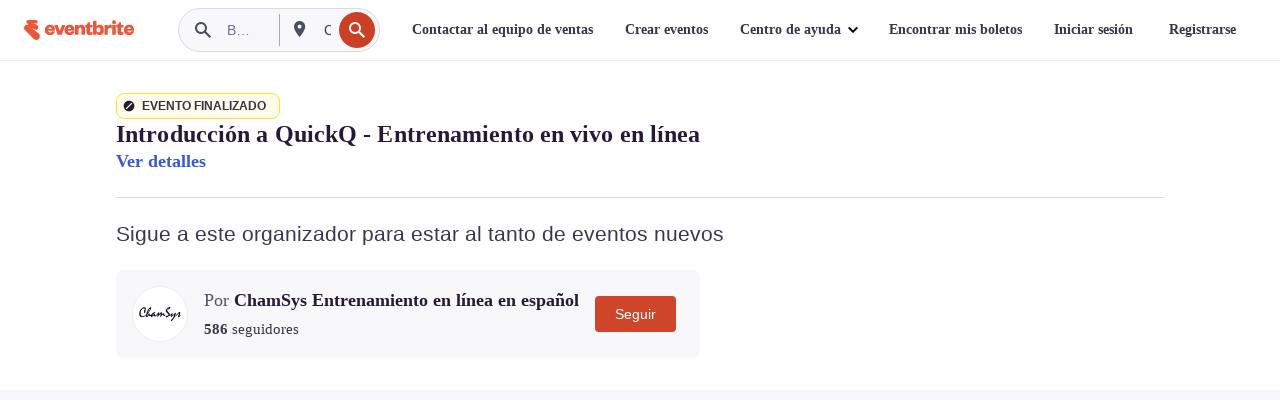

--- FILE ---
content_type: text/html; charset=utf-8
request_url: https://www.eventbrite.com/e/introduccion-a-quickq-entrenamiento-en-vivo-en-linea-tickets-233901986137
body_size: 39932
content:

<!DOCTYPE html>
	<html xmlns="http://www.w3.org/1999/xhtml" xmlns:fb="http://ogp.me/ns/fb#" lang="es-mx" class="css-transform-support">
	<head>
<meta charset="utf-8" />
<meta http-equiv="X-UA-Compatible" content="IE=edge,chrome=1">
<meta name="viewport" content="initial-scale=1, width=device-width">
<meta name="description" content="Eventbrite - ChamSys Entrenamiento en línea en español presenta Introducción a QuickQ - Entrenamiento en vivo en línea - Jueves, 20 de enero de 2022 | Miércoles, 29 de marzo de 2023 - Buscar información sobre el evento y el boleto."/>
<meta name="keywords" content="Eventbrite, Introducción a QuickQ - Entrenamiento en vivo en línea, Introducción a QuickQ - Entrenamiento en vivo en línea tickets"/>
<meta http-equiv="Content-Language" content="es" />
<link rel="canonical" href="https://www.eventbrite.com/e/introduccion-a-quickq-entrenamiento-en-vivo-en-linea-tickets-233901986137" />
<link rel="alternate" href="android-app://com.eventbrite.attendee/http/www.eventbrite.com/e/233901986137" />
<meta name="y_key" content="d92e23811007b438">
<meta name="msvalidate.01" content="A9AB07B7E430E4608E0BC57AFA5004AA" />
<!--
          ++++++++++++++++++++++++++++++++++
          ++++++++++++++++++++++++++++++++++
          +++++++++.              .+++++++++
          +++++++.                   :++++++
          +++++       ++++++++++      .+++++
          ++++      +++++++++++++      .++++
          ++++     +++++++++++++        ++++
          +++;     +++               +++++++
          +++:             +++++++++++++++++
          ++++.      ,++++++++++++++++++++++
          +++++      +++++++++++++ +++++++++
          +++++++      ++++++++      +++++++
          +++++++++                +++++++++
          +++++++++++.          ++++++++++++
          ++++++++++++++++++++++++++++++++++
          ++++++++++++++++++++++++++++++++++
          
Come here often? Wanna make it a thing? We're hiring!
Check us out at https://www.eventbrite.com/careers
-->
<meta name="robots" content="noindex, follow, noimageindex" />
	<link rel="icon" type="image/png" href="https://cdn.evbstatic.com/s3-build/prod/21067389226-rc2026-01-13_20.04-py27-8a375b0/django/images/favicons/favicon-32x32.png" sizes="32x32">
	<link rel="icon" type="image/png" href="https://cdn.evbstatic.com/s3-build/prod/21067389226-rc2026-01-13_20.04-py27-8a375b0/django/images/favicons/favicon-194x194.png" sizes="194x194">
	<link rel="icon" type="image/png" href="https://cdn.evbstatic.com/s3-build/prod/21067389226-rc2026-01-13_20.04-py27-8a375b0/django/images/favicons/favicon-96x96.png" sizes="96x96">
	<link rel="icon" type="image/png" href="https://cdn.evbstatic.com/s3-build/prod/21067389226-rc2026-01-13_20.04-py27-8a375b0/django/images/favicons/android-chrome-192x192.png" sizes="192x192">
	<link rel="icon" type="image/png" href="https://cdn.evbstatic.com/s3-build/prod/21067389226-rc2026-01-13_20.04-py27-8a375b0/django/images/favicons/favicon-16x16.png" sizes="16x16">
	<link rel="shortcut icon" href="https://cdn.evbstatic.com/s3-build/prod/21067389226-rc2026-01-13_20.04-py27-8a375b0/django/images/favicons/favicon.ico">
<link rel="mask-icon" href="https://cdn.evbstatic.com/s3-build/prod/21067389226-rc2026-01-13_20.04-py27-8a375b0/django/images/favicons/safari-pinned-tab.svg" color="#f6682f">
<meta name="apple-mobile-web-app-title" content="Eventbrite">
<meta name="application-name" content="Eventbrite">
<meta name="msapplication-TileColor" content="#f6682f">
<meta name="msapplication-TileImage" content="https://cdn.evbstatic.com/s3-build/prod/21067389226-rc2026-01-13_20.04-py27-8a375b0/django/images/favicons/mstile-144x144.png">
<meta name="theme-color" content="#f6682f">
	<link rel="manifest" href="https://cdn.evbstatic.com/s3-build/prod/21067389226-rc2026-01-13_20.04-py27-8a375b0/django/images/favicons/manifest.webmanifest">
<link rel="apple-touch-icon" href="https://cdn.evbstatic.com/s3-build/prod/21067389226-rc2026-01-13_20.04-py27-8a375b0/django/images/touch_icons/apple-touch-icon-180x180.png">
	<!-- twitter -->
	<meta name="twitter:card" content="summary_large_image" />
	<meta name="twitter:site" content="@eventbrite" />
	<meta name="twitter:title" content="Introducción a QuickQ - Entrenamiento en vivo en línea" />
		<meta name="twitter:description" content="Introducción sobre el uso de  QuickQ." />
		<meta name="twitter:image" content="https://img.evbuc.com/https%3A%2F%2Fcdn.evbuc.com%2Fimages%2F204927839%2F53904262892%2F1%2Foriginal.20211227-175053?w=1000&amp;auto=format%2Ccompress&amp;q=75&amp;sharp=10&amp;rect=0%2C0%2C800%2C400&amp;s=bb9b46d3a134c947f1c86f2b0b467c78" />
		<meta name="twitter:app:name:iphone" content="Eventbrite" />
		<meta name="twitter:app:url:iphone" content="com-eventbrite-attendee://event/233901986137/?referrer=eiosurlxtcar&amp;" />
		<meta name="twitter:app:id:iphone" content="487922291" />
		<meta name="twitter:app:name:googleplay" content="Eventbrite" />
		<meta name="twitter:app:url:googleplay" content="com-eventbrite-attendee://event/233901986137/?referrer=eandurlxtcar&amp;" />
		<meta name="twitter:app:id:googleplay" content="com.eventbrite.attendee" />
	<!-- Shared Facebook Tags -->
		<meta property="fb:app_id" content="28218816837"/>
	<meta property="og:site_name" content="Eventbrite"/>
		<meta property="og:image" content="https://img.evbuc.com/https%3A%2F%2Fcdn.evbuc.com%2Fimages%2F204927839%2F53904262892%2F1%2Foriginal.20211227-175053?w=1000&amp;auto=format%2Ccompress&amp;q=75&amp;sharp=10&amp;rect=0%2C0%2C800%2C400&amp;s=bb9b46d3a134c947f1c86f2b0b467c78"/>
	<meta property="og:title" content="Introducción a QuickQ - Entrenamiento en vivo en línea" />
		<meta property="og:description" content="Introducción sobre el uso de  QuickQ." />
	<meta property="og:url" content="https://www.eventbrite.com/e/introduccion-a-quickq-entrenamiento-en-vivo-en-linea-tickets-233901986137"/>
		<meta property="og:type" content="events.event"/>
	<!--The default time to live is 7 days, we are bumping to 9 days to test if this reduces crawler traffic,
	documented in ticket EB-85484-->
	<meta property="og:ttl" content="777600">
	<!-- Unique Facebook Tags -->
	<meta property="og:determiner" content="an">
	<meta property="og:locale" content="es_MX">
		<meta property="event:start_time" content="2022-01-20T13:00:00-06:00">
		<meta property="event:end_time" content="2023-03-29T13:30:00-06:00">
	<!-- Applications -->
	<meta property="al:ios:app_name" content="Eventbrite" />
	<meta property="al:ios:url" content="com-eventbrite-attendee://event/233901986137/?referrer=eiosurlxfbk&amp;"/>
	<meta property="al:ios:app_store_id" content="487922291" />
	<meta property="al:android:app_name" content="Eventbrite" />
	<meta property="al:android:url" content="com-eventbrite-attendee://event/233901986137/?referrer=eandurlxfbk&amp;" />
	<meta property="al:android:package" content="com.eventbrite.attendee" />
	<!-- android banner -->
	<link rel="alternate" href="android-app://com.eventbrite.attendee/com-eventbrite-attendee/event/233901986137/?referrer=eandurlxgoog&amp;" />
		<!-- Note: Slack also uses this meta tags -->
		<meta name="twitter:label2" value="When" />
		<meta name="twitter:data2" value="Varias fechas" />
		<title>
				Introducción a QuickQ - Entrenamiento en vivo en línea Boletos, Varias fechas | Eventbrite
			 </title>
		<link rel="preconnect" href="https://cdn.evbstatic.com" />
		<link rel="dns-prefetch" href="https://cdn.evbstatic.com" />
		<link rel="preconnect" href="https://img.evbuc.com" />
		<link rel="dns-prefetch" href="https://img.evbuc.com" />
		<link rel="preconnect" href="https://cdn.branch.io" />
		<link rel="dns-prefetch" href="https://cdn.branch.io" />
		<link rel="preconnect" href="https://www.googletagmanager.com" />
		<link rel="dns-prefetch" href="https://www.googletagmanager.com" />
			<link rel="preload" href="https://img.evbuc.com/https%3A%2F%2Fcdn.evbuc.com%2Fimages%2F204927839%2F53904262892%2F1%2Foriginal.20211227-175053?w=940&amp;auto=format%2Ccompress&amp;q=75&amp;sharp=10&amp;rect=0%2C0%2C800%2C400&amp;s=120301dd55b02fd6a2f29e0ad7eab76c" as="image" fetchpriority="high" />
			<link rel="preload" href="https://img.evbuc.com/https%3A%2F%2Fcdn.evbuc.com%2Fimages%2F204927839%2F53904262892%2F1%2Foriginal.20211227-175053?w=50&amp;auto=format%2Ccompress&amp;q=75&amp;sharp=10&amp;rect=0%2C0%2C800%2C400&amp;s=f5ade13b3726e6a72e6eac8a07361e40" as="image" fetchpriority="high"/>
<script type="text/javascript">
	window.EBFONTCOND_PROPERTIES = {
		family: "Neue Plak Condensed",
		src: "https://cdn.evbstatic.com/s3-build/perm_001/dfcae5/django/js/src/eb/fonts/neueplak-condensed.js",
		oldVersions: [
			"EB.fonts.neueplak-condensed.12-01-2018",
			"EB.fonts.neueplak-condensed.12-03-2018",
		],
		version: "EB.fonts.neueplak-condensed.08-22-2023",
	};
	window.EBFONT_PROPERTIES = {
		family: "Neue Plak",
		src: "https://cdn.evbstatic.com/s3-build/perm_001/01489c/django/js/src/eb/fonts/neueplak.js",
		oldVersions: [
			"EB.fonts.neueplak.03-19-2019",
			"EB.fonts.neueplak.10-24-2018",
			"EB.fonts.neueplak.09-20-2018",
			"EB.fonts.neueplak.09-04-2018",
			"EB.fonts.neueplak.08-30-2018",
			"EB.fonts.neueplak.08-24-2018",
			"EB.fonts.benton.10-26-2016",
			"EB.fonts.benton.11-29-2016",
		],
		version: "EB.fonts.neueplak.08-22-2023",
	};
</script>
<script type="text/javascript" charset="utf-8" crossorigin="anonymous">/* eslint-disable */
!function(a,b){a.EB=a.EB||{},EB.renderFonts=function(c,d){d||(d=a.EBFONT_PROPERTIES.family);for(var e="",f=b.createElement("style"),g=0,h;h=c[g];g++)e+="@font-face{font-family:'"+d+"';font-weight:"+h.weight+";font-style:"+h.style+";src:url(data:application/font-woff;base64,"+h.base64+") format('woff');}";f.styleSheet&&!f.sheet?f.styleSheet.cssText=e:f.appendChild(b.createTextNode(e)),b.getElementsByTagName("head")[0].appendChild(f),b.documentElement.className+=" font-has-loaded"},EB.readWriteFontFromLocalStorage=function(a){for(var c=0;c<a.oldVersions.length;c++)localStorage.removeItem(a.oldVersions[c]);var d=JSON.parse(localStorage.getItem(a.version));if(d)EB.renderFonts(d,a.family);else{var e=b.createElement("script");e.src=a.src,EB.shouldRenderFonts=!0,EB.shouldRenderSecondaryFonts=!0,b.getElementsByTagName("head")[0].appendChild(e),setTimeout(function(){EB.shouldRenderFonts=!1,EB.shouldRenderSecondaryFonts=!1},3e3)}};try{if(a.localStorage)try{localStorage.setItem("localStorage",1),localStorage.removeItem("localStorage"),EB.readWriteFontFromLocalStorage(a.EBFONT_PROPERTIES),EB.readWriteFontFromLocalStorage(a.EBFONTCOND_PROPERTIES)}catch(c){Storage.prototype._setItem=Storage.prototype.setItem,Storage.prototype.setItem=function(){}}}catch(d){}}(window,document);
</script>
<script>
	/*global document, window */
var checkoutExternalUrls = [
	'/checkout-external',
	'/tickets-external',
	'/signin/checkout',
];
window.EB = window.EB || {};
window.EB.TranscendConsent = (function () {
	return {
		shouldDisableTranscend: function () {
			if(this.isEmbeddableContent()){
				return true;
			}
			try {
				return this.isCheckoutOrIframe();
			} catch (e) {
				return true;
			}
		},
		isEmbeddableContent: function () {
			return this.isEmbeddableStructuredContent();
		},
		isEmbeddableStructuredContent: function () {
			var structuredContenEmbeddableUrls = [
				'/structured_content/widgets',
			];
			if(structuredContenEmbeddableUrls.find(function(url){
				return window.location.pathname.indexOf(url) !== -1;
			})){
				return true;
			}
			return false;
		},
		isCheckoutOrIframe: function () {
			return (
				checkoutExternalUrls.indexOf(window.location.pathname) >= 0 ||
				this.isInsideIframe()
			);
		},
		isInsideIframe: function () {
			try {
				return window.self !== window.top;
			} catch (e) {
				return true;
			}
		},
		isNonTld: function () {
			try {
				return !['evbdev', 'evbqa', 'eventbrite'].find(
					(env) => window.parent.location.hostname.indexOf(env) >= 0,
				);
			} catch (e) {
				return true;
			}
		},
		isInsideNonTldIframe: function () {
			return this.isInsideIframe() && this.isNonTld();
		},
	};
})();
</script>
<script type="text/javascript">
	// Define dataLayer and the gtag function.
	window.dataLayer = window.dataLayer || [];
	if (typeof gtag !== 'function') function gtag(){ dataLayer.push(arguments); }
	gtag('set', 'developer_id.dOGRkZj', true);
	// Passing ad click, client ID, and session ID information in URLs
	gtag('set', 'url_passthrough', true);
</script>
<!-- Transcend Consent Airgap Code-->
	<script
		data-cfasync="false"
		src="https://cdntranscend.eventbrite.com/cm/f2747157-cf59-4ef1-8703-018defe51764/airgap.js"
		data-sync-endpoint="https://synctranscend.eventbrite.com/consent-manager/f2747157-cf59-4ef1-8703-018defe51764"
		data-ui-z-index="550"
		data-tracker-overrides="[...] GoogleConsentMode:security_storage=Essential"
		data-protect-realms="self"
		data-ui-shadow-root="open"
		data-locale="es-ES"
		data-local-sync="allow-network-observable"
></script>
<!-- END Transcend Consent Airgap Code -->
<script>
	const regimes = window.airgap && window.airgap.getRegimes ? window.airgap.getRegimes() : null;
	const defaultRegime = regimes ? regimes.values().next().value : "CPRA";
	console.log("Regime detected is "+ defaultRegime + ", loading transcend via core")
	if (!EB.TranscendConsent.shouldDisableTranscend()) {
	  try{
		// Add the event listener
		window.airgap.addEventListener(
		  'sync',
		  () => {
			console.log("Sync done: Show banner")
			window.transcend.ready((transcend) => {
			  transcend.autoShowConsentManager();
			})
		  },
		  { once: true } // we only want this to run on initial sync
		);
	  }catch(error) {
		console.error("Failed to sync and load the banner")
	  }  
	} else {
			console.log("Do not show banner")
	}
	dataLayer.push({ event: "transcendLoaded" });
</script>
		<script type="text/javascript">
		//<![CDATA[
		(function() {
			var ga = document.createElement('script'); ga.type = 'text/javascript'; ga.defer = true;
			ga.src = ('https:' == document.location.protocol ? 'https://ssl' : 'http://www') + '.google-analytics.com/ga.js';
			var s = document.getElementsByTagName('script')[0]; s.parentNode.insertBefore(ga, s);
		})();
		var _gaq = _gaq || [];
		//]]>
		</script>
		<script>
			(function(i,s,o,g,r,a,m){i['GoogleAnalyticsObject']=r;i[r]=i[r]||function(){
				(i[r].q=i[r].q||[]).push(arguments)},i[r].l=1*new Date();a=s.createElement(o),
				m=s.getElementsByTagName(o)[0];a.async=1;a.src=g;m.parentNode.insertBefore(a,m)
			})(window,document,'script','//www.google-analytics.com/analytics.js','ga');
			ga('create', 'UA-141520-1', {'allowLinker': true, 'cookieFlags': 'SameSite=None; Secure' }, 'auto');
			ga('set', 'forceSSL', true);
		</script>
		<!-- Google Tag Manager - Eventbrite - Main container-->
			<script type="text/javascript">
				window.dataLayer = window.dataLayer || [];
				dataLayer.push({
					'dfaPartnerID': 'dfa_partner_id_not_set',
					'publicUserID': ''
				});
		(function(w,d,s,l,i){w[l]=w[l]||[];w[l].push({'gtm.start':
		new Date().getTime(),event:'gtm.js'});var f=d.getElementsByTagName(s)[0],
		j=d.createElement(s),dl=l!='dataLayer'?'&l='+l:'';j.async=true;j.src=
		'https://www.googletagmanager.com/gtm.js?id='+i+dl;f.parentNode.insertBefore(j,f);
		})(window,document,'script','dataLayer','GTM-5P8FXJ');
			</script>
		<!-- End Google Tag Manager -->
			<script type="text/javascript">
				var isSafari = /^((?!chrome|android).)*safari/i.test(navigator.userAgent);
				var assetsToFetch = [{"url":"https://cdn.evbstatic.com/s3-build/fe/build/vendor.a782a66694588ef3d180.dll.js","kind":"script","target":"web"}];
				for(var i = 0; i < assetsToFetch.length; i++) {
					var link = document.createElement("link");
					link.as = "script";
					link.href = assetsToFetch[i].url;
					link.setAttribute("defer", "");
					document.head.appendChild(link);
				}
			</script>
		<script type="application/ld+json">
			{
			  "@context": "https://schema.org",
			  "@type": "WebPage",
			  "name": "Introducción a QuickQ - Entrenamiento en vivo en línea",
			  "speakable": {
				"@type": "SpeakableSpecification",
				"xPath": [
				  "/html/head/meta[@property='og:title']/@content",
				  "/html/head/meta[@name='description']/@content"
				  ]
			  },
			  "url": "https://www.eventbrite.com/e/introduccion-a-quickq-entrenamiento-en-vivo-en-linea-tickets-233901986137"
			}
		</script>
		<link rel="preconnect" href="https://cdn.evbstatic.com/s3-build/fe/build/listings--10.11.2--eds-4.3.143.css" /><link  rel="stylesheet" type="text/css" href="https://cdn.evbstatic.com/s3-build/fe/build/listings--10.11.2--eds-4.3.143.css" />
<link rel="preconnect" href="https://cdn.evbstatic.com/s3-build/fe/build/listings.7aef66b52929991a4f5e.css" /><link  rel="stylesheet" type="text/css" href="https://cdn.evbstatic.com/s3-build/fe/build/listings.7aef66b52929991a4f5e.css" />
<link rel="preconnect" href="https://cdn.evbstatic.com/s3-build/fe/build/vendor.814f71cb41755a7f68e5.css" /><link  rel="stylesheet" type="text/css" href="https://cdn.evbstatic.com/s3-build/fe/build/vendor.814f71cb41755a7f68e5.css" />
	</head>
	<body id="event-page" class="js-listing-page"
		data-automation="listing2014"
			data-event-id="233901986137"
		data-backend-type="SOA"
		data-should-track-event-view="false"
		data-should-fire-tracking-beacon="false"
		data-static-event-cache="false"
	>
		<noscript>
			<iframe src="https://www.googletagmanager.com/ns.html?id=GTM-5P8FXJ"
			height="0" width="0" style="display:none;visibility:hidden"></iframe>
		</noscript>
			<script defer src="https://www.eventbrite.com/static/widgets/eb_widgets.js"></script>
		<div class="">
	<div id="root"><div class="" data-reactroot=""><div class="eds-structure eds-structure--min-height" data-spec="eds-structure"><div class="eds-structure__header"><header class="GlobalNav-module__main___jfEt2 GlobalNav-module__withSearchDropdown___GARO5"><nav aria-label="Navegación principal" data-testid="global-nav" class="GlobalNav-module__navContainer___3so1o"><div class="GlobalNav-module__navWrapper___1bK0r"><div class="GlobalNav-module__mobileNavTopSection___3piCz"><div class="GlobalNav-module__logo___1m77E" tabindex="-1"><a href="https://www.eventbrite.com/" aria-label="Inicio" style="background-color:transparent" class="Logo-module__desktop___34U8a" tabindex="0" data-heap-id="seo-global-nav-logo-desktop-click"><i class="eds-vector-image eds-brand--small eds-vector-image--ui-orange eds-vector-image--block eds-vector-image-size--reset" title="Eventbrite" data-spec="icon" data-testid="icon" style="height:auto;width:110px"><svg id="logo-wordmark-brand_svg__Layer_1" x="0" y="0" viewBox="0 0 2300 400.8" xml:space="preserve"><style>
		.logo-wordmark-brand_svg__st3{fill:#221d19}
	</style><g><g><path class="logo-wordmark-brand_svg__st3" d="M794 99.5l-43.2 123H749l-43.1-123h-75.6l73.8 198h85.8l73.8-198zM1204.1 94.1c-29.8 0-53.4 13.3-64 35.1V99.5h-72v198.1h72v-97.3c0-29.8 9.8-49.3 34.2-49.3 21.8 0 29.4 14.2 29.4 41.3v105.2h72V173.2c0-41.3-17.4-79.1-71.6-79.1zM1753.1 134.6V99.5h-72v198.1h72V207c0-33.3 16.5-47.7 43.1-47.7 13.8 0 28.9 2.7 38.7 8.5v-68c-4.9-4-15.6-7.6-27.6-7.6-26.2 0-47.1 20.2-54.2 42.4zM1846.9 99.5h72v198.1h-72z"></path><circle class="logo-wordmark-brand_svg__st3" cx="1882.9" cy="44.9" r="40.7"></circle><path class="logo-wordmark-brand_svg__st3" d="M2028.9 221.5v-72.4h51.6V99.4h-51.6V44.8h-43.2c0 30.2-24.5 54.6-54.7 54.6v49.7h26.7v93.2c0 46.7 31.5 60.4 64.9 60.4 27.1 0 44.4-6.7 59.6-17.8v-46.6c-12 4.9-21.8 6.7-30.6 6.7-14.7.1-22.7-6.6-22.7-23.5zM1402 245.1s-.1 0 0 0h-.2c-14.6 0-22.5-6.7-22.5-23.5v-72.4h51.6V99.4h-51.6V44.8h-43.2c0 30.2-24.5 54.6-54.7 54.6h-.1v49.7h26.7v93.2c0 46.7 31.5 60.4 64.9 60.4 27.1 0 44.4-6.7 59.6-17.8v-46.6c-11.9 4.9-21.7 6.8-30.5 6.8zM1402 245.1h-.1.1c-.1 0 0 0 0 0zM543.9 94.2c-61.7 0-107.9 44.9-107.9 107.5 0 63.1 45.3 101.3 108.8 101.3 57.7 0 92.2-30.1 100.4-76h-59.1c-6.7 15.5-19.1 22.2-38.6 22.2-21.8 0-39.5-11.5-41.3-36h139v-20c-.1-53.7-35.2-99-101.3-99zM507 178.6c2.7-18.7 12.9-32.9 36-32.9 21.3 0 32.9 15.1 33.8 32.9H507zM954.1 94.2c-61.7 0-107.9 44.9-107.9 107.5 0 63.1 45.3 101.3 108.8 101.3 57.7 0 92.2-30.1 100.4-76h-59.1c-6.7 15.5-19.1 22.2-38.6 22.2-21.8 0-39.5-11.5-41.3-36h139v-20c0-53.7-35.1-99-101.3-99zm-36.9 84.4c2.7-18.7 12.9-32.9 36-32.9 21.3 0 32.9 15.1 33.8 32.9h-69.8zM2300 193.2c0-53.7-35.1-99-101.3-99-61.7 0-107.9 44.9-107.9 107.5 0 63.1 45.3 101.3 108.8 101.3 57.7 0 92.2-30.1 100.4-76h-59.1c-6.7 15.5-19.1 22.2-38.6 22.2-21.8 0-39.5-11.5-41.3-36h139v-20zm-138.1-14.6c2.7-18.7 12.9-32.9 36-32.9 21.3 0 32.9 15.1 33.8 32.9h-69.8zM1582 93.8c-33.3 0-55.6 16-65.4 39.6v-116h-72v280.1h55.6l12.4-34.2c11.1 24 36 39.6 68 39.6 59.6 0 89.4-45.8 89.4-104.5 0-58.4-29.8-104.6-88-104.6zm-25.3 153.4c-24.5 0-40-18.7-40-47.6V197c0-28.5 15.6-47.1 40-47.1 28 0 40.9 20 40.9 48.5 0 28.8-12.9 48.8-40.9 48.8z"></path></g><path class="logo-wordmark-brand_svg__st3" d="M302.8 269L170.1 165.6c-2.2-1.7.1-5.1 2.5-3.7l51.8 29c23.5 13.2 53.2 5.5 67.4-17.3 15-24.1 7.1-55.8-17.5-70l-76-43.9c-2.4-1.4-.6-5.1 2-4l34.9 14c.1 0 .9.3 1.2.4 3.7 1.3 7.7 2 11.8 2 18.9 0 34.5-15 35.8-32.8C285.7 16.1 268.1 0 247 0H85.6C64.9 0 47.4 16.9 47.7 37.6c.1 11 5.1 20.8 12.8 27.5 5.8 5.1 25.4 20.7 34.7 28.2 1.7 1.3.7 4-1.4 4H61.5C27.5 97.5 0 125.1 0 159.1c0 17.2 7 32.7 18.4 44l187.1 177.8c13.2 12.3 31 19.9 50.5 19.9 41 0 74.2-33.2 74.2-74.2-.1-23.2-10.7-44-27.4-57.6z"></path></g></svg><span class="eds-is-hidden-accessible">Eventbrite</span></i></a><a href="https://www.eventbrite.com/" aria-label="Inicio" style="background-color:transparent" class="Logo-module__mobile___2HSZd" tabindex="0" data-heap-id="seo-global-nav-logo-mobile-click"><i class="eds-vector-image eds-brand--small eds-vector-image--ui-orange eds-vector-image--block eds-vector-image-size--reset" title="Eventbrite" data-spec="icon" data-testid="icon" style="height:24px;width:24px"><svg id="logo-e-brand_svg__Layer_1" x="0" y="0" viewBox="0 0 1000 1213.9" xml:space="preserve"><style></style><g><path d="M917 814.9L515.3 501.7c-6.7-5.1.2-15.4 7.5-11.3l156.9 87.9c71.1 39.9 161 16.8 204.1-52.4 45.4-73 21.4-169.1-53.2-212.2L600.4 180.6c-7.3-4.3-1.9-15.3 6-12.2l105.8 42.3c.2.1 2.7 1 3.7 1.3 11.2 3.9 23.3 6.1 35.9 6.1 57.4 0 104.5-45.4 108.6-99.4C865.5 48.9 812 0 748.2 0h-489c-62.8 0-115.5 51.3-114.7 113.9.4 33.3 15.3 63 38.7 83.4 17.6 15.3 76.9 62.8 105.1 85.3 5 4 2.2 12.1-4.3 12.1h-97.9C83.2 295.3 0 378.9 0 482c0 52.1 21.3 99.2 55.6 133.1l566.6 538.5c40.1 37.4 93.9 60.3 153.1 60.3 124.1 0 224.7-100.6 224.7-224.7 0-70.3-32.4-133.1-83-174.3z" fill="#221d19"></path></g></svg><span class="eds-is-hidden-accessible">Eventbrite</span></i></a></div><div class="GlobalNav-module__mobileNavLinks___3XK3A"><ul class="GlobalNav-module__mobileNavLinkContainer___2IozU"><li class="GlobalNav-module__mobileNavListLink___3VHlx"><a class="NavLink-module__main___3_J-1 GlobalNav-module__mobileLogin___3ohFw" href="https://www.eventbrite.com/signin/signup/?referrer=%2Fmytickets" data-testid="navLink" aria-label="Encontrar mis boletos" data-heap-id="seo-global-nav-link-find-my-tickets-click"><span aria-label="Encontrar mis boletos">Encontrar mis boletos</span></a></li><li class="GlobalNav-module__mobileNavListLink___3VHlx"><a class="NavLink-module__main___3_J-1 GlobalNav-module__mobileLogin___3ohFw" href="https://www.eventbrite.com/signin/?referrer=%2Fe%2F233901986137%2F%3Flang%3Den-us%26locale%3Den_US%26status%3D70%26view%3Dlisting" data-testid="navLink" aria-label="Iniciar sesión" data-heap-id="seo-global-nav-link-login-click" rel="nofollow"><span aria-label="Iniciar sesión">Iniciar sesión</span></a></li><li class="GlobalNav-module__mobileNavListLink___3VHlx"><a class="NavLink-module__main___3_J-1 GlobalNav-module__mobileSignup___1625C" href="https://www.eventbrite.com/signin/signup/?referrer=%2Fe%2F233901986137%2F%3Flang%3Den-us%26locale%3Den_US%26status%3D70%26view%3Dlisting" data-testid="navLink" aria-label="Registrarse" data-heap-id="seo-global-nav-link-signup-click" rel="nofollow"><span aria-label="Registrarse">Registrarse</span></a></li><li data-heap-id="seo-global-nav-dropdown-mobile-click" class="MobileDropdown-module__mobileDropdown___1-DuJ" tabindex="0"><i class="Icon_root__1kdkz Icon_icon-small__1kdkz" aria-hidden="true"><svg xmlns="http://www.w3.org/2000/svg" width="24" height="24" fill="#3A3247" viewBox="0 0 24 24"><path d="M20 5H4v2h16zM4 11h16v2H4zm0 6h16v2H4z" clip-rule="evenodd"></path></svg></i><i class="Icon_root__1kdkz Icon_icon-small__1kdkz" aria-hidden="true"><svg xmlns="http://www.w3.org/2000/svg" width="24" height="24" fill="#3A3247" viewBox="0 0 24 24"><path d="m13.4 12 3.5-3.5-1.4-1.4-3.5 3.5-3.5-3.5-1.4 1.4 3.5 3.5-3.5 3.5 1.4 1.4 3.5-3.5 3.5 3.5 1.4-1.4z"></path></svg></i><ul class="Dropdown-module__dropdown___3wMWo" aria-label="submenú" data-testid="global-nav-dropdown"><li data-testid="link-container__level1" class="Dropdown-module__navLinkContainer___IFjfQ"><a class="NavLink-module__main___3_J-1 nav-link__dropdown nav-link__dropdpown__level1" href="https://www.eventbrite.com/d/local/events/" data-testid="navLink" aria-label="Buscar eventos" data-heap-id="seo-global-nav-link-find-events-click"><span data-testid="navLink-icon" class=""><i class="Icon_root__1kdkz Icon_icon-small__1kdkz" aria-hidden="true"><i class="Icon_root__1kdkz Icon_icon-small__1kdkz" aria-hidden="true"><svg xmlns="http://www.w3.org/2000/svg" width="24" height="24" fill="#3A3247" viewBox="0 0 24 24"><path d="M10 13h4v-2h-4zm6 5h-.413c-.603-1.437-1.833-2.424-3.587-2.424S9.016 16.563 8.413 18H8V6h.413C9.016 7.437 10.246 8.424 12 8.424S14.984 7.437 15.587 6H16zM14 4s0 2.424-2 2.424S10 4 10 4H6v16h4s0-2.424 2-2.424S14 20 14 20h4V4z" clip-rule="evenodd"></path></svg></i></i></span><span aria-label="Buscar eventos">Buscar eventos</span></a></li><li class="NestedDropdownItem-module__nestedDropdownTrigger___3e99X" tabindex="-1"><span data-heap-id="seo-global-nav-dropdown-create-events-click" class="NestedDropdownItem-module__titleContainer___28qcS" tabindex="0"><span class="NestedDropdownItem-module__iconContainer___1eN6Z"><i class="eds-vector-image eds-icon--small" data-spec="icon" data-testid="icon" aria-hidden="true"><i class="Icon_root__1kdkz Icon_icon-small__1kdkz" aria-hidden="true"><svg xmlns="http://www.w3.org/2000/svg" width="24" height="24" fill="#3A3247" viewBox="0 0 24 24"><path d="M17 6.5v-2h-2v2H9v-2H7v2H5v13h14v-13zm0 11H7v-7h10v8z" clip-rule="evenodd"></path></svg></i></i></span><span>Crear eventos</span><span class="NestedDropdownItem-module__arrowIcons___2NwH6"><i class="eds-vector-image eds-icon--small" data-spec="icon" data-testid="icon" aria-hidden="true"><svg id="chevron-up-chunky_svg__eds-icon--chevron-up-chunky_svg" x="0" y="0" viewBox="0 0 24 24" xml:space="preserve"><path id="chevron-up-chunky_svg__eds-icon--chevron-up-chunky_base" fill-rule="evenodd" clip-rule="evenodd" d="M17 13.8l-5-5-5 5 1.4 1.4 3.6-3.6 3.6 3.6z"></path></svg></i><i class="eds-vector-image eds-icon--small" data-spec="icon" data-testid="icon" aria-hidden="true"><svg id="chevron-down-chunky_svg__eds-icon--chevron-down-chunky_svg" x="0" y="0" viewBox="0 0 24 24" xml:space="preserve"><path id="chevron-down-chunky_svg__eds-icon--chevron-down-chunky_base" fill-rule="evenodd" clip-rule="evenodd" d="M7 10.2l5 5 5-5-1.4-1.4-3.6 3.6-3.6-3.6z"></path></svg></i></span></span><ul class="NestedDropdownItem-module__submenu___3TV4u" aria-label="submenú"><li data-heap-id="seo-global-nav-dropdown-solutions-click" tabindex="0" class="SecondaryDropdown-module__secondaryDropdownTrigger___2tgnG" data-globalnav-text="Solutions"><span class="SecondaryDropdown-module__titleContainer___2j-cS"><span>Soluciones</span><span class="SecondaryDropdown-module__iconContainer___14tna"><i class="eds-vector-image eds-icon--small" data-spec="icon" data-testid="icon" aria-hidden="true"><svg id="chevron-right-chunky_svg__eds-icon--chevron-right-chunky_svg" x="0" y="0" viewBox="0 0 24 24" xml:space="preserve"><path id="chevron-right-chunky_svg__eds-icon--chevron-right-chunky_base" fill-rule="evenodd" clip-rule="evenodd" d="M10.2 17l5-5-5-5-1.4 1.4 3.6 3.6-3.6 3.6z"></path></svg></i></span></span><ul class="SecondaryDropdown-module__secondaryDropdown___3kH0U"><button tabindex="0"><svg id="chevron-left-chunky_svg__eds-icon--chevron-left-chunky_svg" x="0" y="0" viewBox="0 0 24 24" xml:space="preserve"><path id="chevron-left-chunky_svg__eds-icon--chevron-left-chunky_base" fill-rule="evenodd" clip-rule="evenodd" d="M13.8 7l-5 5 5 5 1.4-1.4-3.6-3.6 3.6-3.6z"></path></svg>Soluciones</button><li class="SecondaryDropdown-module__navLinkContainer___1UKfq"><a class="NavLink-module__main___3_J-1 nav-link__dropdown" href="https://www.eventbrite.com/l/sell-tickets/" data-testid="navLink" aria-label="Venta de boletos de eventos" data-heap-id="seo-global-nav-link-event-ticketing-click"><span aria-label="Venta de boletos de eventos">Venta de boletos de eventos</span></a></li><li class="SecondaryDropdown-module__navLinkContainer___1UKfq"><a class="NavLink-module__main___3_J-1 nav-link__dropdown" href="https://www.eventbrite.com/organizer/features/event-marketing-platform/" data-testid="navLink" aria-label="Plataforma de marketing de eventos" data-heap-id="seo-global-nav-link-marketing-suite-click"><span aria-label="Plataforma de marketing de eventos">Plataforma de marketing de eventos</span></a></li><li class="SecondaryDropdown-module__navLinkContainer___1UKfq"><a class="NavLink-module__main___3_J-1 nav-link__dropdown" href="https://www.eventbrite.com/l/eventbrite-ads/" data-testid="navLink" aria-label="Eventbrite Ads" data-heap-id="seo-global-nav-link-eventbrite-ads-click"><span aria-label="Eventbrite Ads">Eventbrite Ads</span></a></li><li class="SecondaryDropdown-module__navLinkContainer___1UKfq"><a class="NavLink-module__main___3_J-1 nav-link__dropdown" href="https://www.eventbrite.com/l/event-payment/" data-testid="navLink" aria-label="Pagos" data-heap-id="seo-global-nav-link-payments-click"><span aria-label="Pagos">Pagos</span></a></li></ul></li><li data-heap-id="seo-global-nav-dropdown-industry-click" tabindex="0" class="SecondaryDropdown-module__secondaryDropdownTrigger___2tgnG" data-globalnav-text="Industry"><span class="SecondaryDropdown-module__titleContainer___2j-cS"><span>Industria</span><span class="SecondaryDropdown-module__iconContainer___14tna"><i class="eds-vector-image eds-icon--small" data-spec="icon" data-testid="icon" aria-hidden="true"><svg id="chevron-right-chunky_svg__eds-icon--chevron-right-chunky_svg" x="0" y="0" viewBox="0 0 24 24" xml:space="preserve"><path id="chevron-right-chunky_svg__eds-icon--chevron-right-chunky_base" fill-rule="evenodd" clip-rule="evenodd" d="M10.2 17l5-5-5-5-1.4 1.4 3.6 3.6-3.6 3.6z"></path></svg></i></span></span><ul class="SecondaryDropdown-module__secondaryDropdown___3kH0U"><button tabindex="0"><svg id="chevron-left-chunky_svg__eds-icon--chevron-left-chunky_svg" x="0" y="0" viewBox="0 0 24 24" xml:space="preserve"><path id="chevron-left-chunky_svg__eds-icon--chevron-left-chunky_base" fill-rule="evenodd" clip-rule="evenodd" d="M13.8 7l-5 5 5 5 1.4-1.4-3.6-3.6 3.6-3.6z"></path></svg>Industria</button><li class="SecondaryDropdown-module__navLinkContainer___1UKfq"><a class="NavLink-module__main___3_J-1 nav-link__dropdown" href="https://www.eventbrite.com/l/music/" data-testid="navLink" aria-label="Música" data-heap-id="seo-global-nav-link-music-click"><span aria-label="Música">Música</span></a></li><li class="SecondaryDropdown-module__navLinkContainer___1UKfq"><a class="NavLink-module__main___3_J-1 nav-link__dropdown" href="https://www.eventbrite.com/organizer/event-industry/food-drink-event-ticketing/" data-testid="navLink" aria-label="Comida y bebidas" data-heap-id="seo-global-nav-link-food-&amp;-beverage-click"><span aria-label="Comida y bebidas">Comida y bebidas</span></a></li><li class="SecondaryDropdown-module__navLinkContainer___1UKfq"><a class="NavLink-module__main___3_J-1 nav-link__dropdown" href="https://www.eventbrite.com/organizer/event-industry/performing-arts/" data-testid="navLink" aria-label="Artes escénicas" data-heap-id="seo-global-nav-link-performing-arts-click"><span aria-label="Artes escénicas">Artes escénicas</span></a></li><li class="SecondaryDropdown-module__navLinkContainer___1UKfq"><a class="NavLink-module__main___3_J-1 nav-link__dropdown" href="https://www.eventbrite.com/l/npo/" data-testid="navLink" aria-label="Organizaciones y causas benéficas" data-heap-id="seo-global-nav-link-charity-&amp;-causes-click"><span aria-label="Organizaciones y causas benéficas">Organizaciones y causas benéficas</span></a></li><li class="SecondaryDropdown-module__navLinkContainer___1UKfq"><a class="NavLink-module__main___3_J-1 nav-link__dropdown" href="https://www.eventbrite.com/organizer/event-format/host-retail-events/" data-testid="navLink" aria-label="Venta al por menor" data-heap-id="seo-global-nav-link-retail-click"><span aria-label="Venta al por menor">Venta al por menor</span></a></li></ul></li><li data-heap-id="seo-global-nav-dropdown-event-types-click" tabindex="0" class="SecondaryDropdown-module__secondaryDropdownTrigger___2tgnG" data-globalnav-text="Event Types"><span class="SecondaryDropdown-module__titleContainer___2j-cS"><span>Tipos de evento</span><span class="SecondaryDropdown-module__iconContainer___14tna"><i class="eds-vector-image eds-icon--small" data-spec="icon" data-testid="icon" aria-hidden="true"><svg id="chevron-right-chunky_svg__eds-icon--chevron-right-chunky_svg" x="0" y="0" viewBox="0 0 24 24" xml:space="preserve"><path id="chevron-right-chunky_svg__eds-icon--chevron-right-chunky_base" fill-rule="evenodd" clip-rule="evenodd" d="M10.2 17l5-5-5-5-1.4 1.4 3.6 3.6-3.6 3.6z"></path></svg></i></span></span><ul class="SecondaryDropdown-module__secondaryDropdown___3kH0U"><button tabindex="0"><svg id="chevron-left-chunky_svg__eds-icon--chevron-left-chunky_svg" x="0" y="0" viewBox="0 0 24 24" xml:space="preserve"><path id="chevron-left-chunky_svg__eds-icon--chevron-left-chunky_base" fill-rule="evenodd" clip-rule="evenodd" d="M13.8 7l-5 5 5 5 1.4-1.4-3.6-3.6 3.6-3.6z"></path></svg>Tipos de evento</button><li class="SecondaryDropdown-module__navLinkContainer___1UKfq"><a class="NavLink-module__main___3_J-1 nav-link__dropdown" href="https://www.eventbrite.com/organizer/event-type/music-venues/" data-testid="navLink" aria-label="Conciertos" data-heap-id="seo-global-nav-link-concerts-click"><span aria-label="Conciertos">Conciertos</span></a></li><li class="SecondaryDropdown-module__navLinkContainer___1UKfq"><a class="NavLink-module__main___3_J-1 nav-link__dropdown" href="https://www.eventbrite.com/organizer/event-type/create-a-workshop/" data-testid="navLink" aria-label="Clases y talleres" data-heap-id="seo-global-nav-link-classes-&amp;-workshops-click"><span aria-label="Clases y talleres">Clases y talleres</span></a></li><li class="SecondaryDropdown-module__navLinkContainer___1UKfq"><a class="NavLink-module__main___3_J-1 nav-link__dropdown" href="https://www.eventbrite.com/organizer/event-type/festival-solutions/" data-testid="navLink" aria-label="Festivales y ferias" data-heap-id="seo-global-nav-link-festivals-&amp;-fairs-click"><span aria-label="Festivales y ferias">Festivales y ferias</span></a></li><li class="SecondaryDropdown-module__navLinkContainer___1UKfq"><a class="NavLink-module__main___3_J-1 nav-link__dropdown" href="https://www.eventbrite.com/l/conferences/" data-testid="navLink" aria-label="Conferencias" data-heap-id="seo-global-nav-link-conferences-click"><span aria-label="Conferencias">Conferencias</span></a></li><li class="SecondaryDropdown-module__navLinkContainer___1UKfq"><a class="NavLink-module__main___3_J-1 nav-link__dropdown" href="https://www.eventbrite.com/organizer/event-type/eventbrite-for-business/" data-testid="navLink" aria-label="Eventos empresariales" data-heap-id="seo-global-nav-link-corporate-events-click"><span aria-label="Eventos empresariales">Eventos empresariales</span></a></li><li class="SecondaryDropdown-module__navLinkContainer___1UKfq"><a class="NavLink-module__main___3_J-1 nav-link__dropdown" href="https://www.eventbrite.com/organizer/event-type/virtual-events-platform/" data-testid="navLink" aria-label="Eventos en línea" data-heap-id="seo-global-nav-link-online-events-click"><span aria-label="Eventos en línea">Eventos en línea</span></a></li></ul></li><li data-heap-id="seo-global-nav-dropdown-blog-click" tabindex="0" class="SecondaryDropdown-module__secondaryDropdownTrigger___2tgnG" data-globalnav-text="Blog"><span class="SecondaryDropdown-module__titleContainer___2j-cS"><span>Blog</span><span class="SecondaryDropdown-module__iconContainer___14tna"><i class="eds-vector-image eds-icon--small" data-spec="icon" data-testid="icon" aria-hidden="true"><svg id="chevron-right-chunky_svg__eds-icon--chevron-right-chunky_svg" x="0" y="0" viewBox="0 0 24 24" xml:space="preserve"><path id="chevron-right-chunky_svg__eds-icon--chevron-right-chunky_base" fill-rule="evenodd" clip-rule="evenodd" d="M10.2 17l5-5-5-5-1.4 1.4 3.6 3.6-3.6 3.6z"></path></svg></i></span></span><ul class="SecondaryDropdown-module__secondaryDropdown___3kH0U"><button tabindex="0"><svg id="chevron-left-chunky_svg__eds-icon--chevron-left-chunky_svg" x="0" y="0" viewBox="0 0 24 24" xml:space="preserve"><path id="chevron-left-chunky_svg__eds-icon--chevron-left-chunky_base" fill-rule="evenodd" clip-rule="evenodd" d="M13.8 7l-5 5 5 5 1.4-1.4-3.6-3.6 3.6-3.6z"></path></svg>Blog</button><li class="SecondaryDropdown-module__navLinkContainer___1UKfq"><a class="NavLink-module__main___3_J-1 nav-link__dropdown" href="https://www.eventbrite.com/blog/category/tips-and-guides/" data-testid="navLink" aria-label="Consejos y guías" data-heap-id="seo-global-nav-link-tips-&amp;-guides-click"><span aria-label="Consejos y guías">Consejos y guías</span></a></li><li class="SecondaryDropdown-module__navLinkContainer___1UKfq"><a class="NavLink-module__main___3_J-1 nav-link__dropdown" href="https://www.eventbrite.com/blog/category/news-and-trends/" data-testid="navLink" aria-label="Noticias y tendencias" data-heap-id="seo-global-nav-link-news-&amp;-trends-click"><span aria-label="Noticias y tendencias">Noticias y tendencias</span></a></li><li class="SecondaryDropdown-module__navLinkContainer___1UKfq"><a class="NavLink-module__main___3_J-1 nav-link__dropdown" href="https://www.eventbrite.com/blog/category/community/" data-testid="navLink" aria-label="Comunidad" data-heap-id="seo-global-nav-link-community-click"><span aria-label="Comunidad">Comunidad</span></a></li><li class="SecondaryDropdown-module__navLinkContainer___1UKfq"><a class="NavLink-module__main___3_J-1 nav-link__dropdown" href="https://www.eventbrite.com/blog/category/tools-and-features/" data-testid="navLink" aria-label="Herramientas y funciones" data-heap-id="seo-global-nav-link-tools-&amp;-features-click"><span aria-label="Herramientas y funciones">Herramientas y funciones</span></a></li></ul></li></ul></li><li data-testid="link-container__level1" class="Dropdown-module__navLinkContainer___IFjfQ"><a class="NavLink-module__main___3_J-1 nav-link__dropdown nav-link__dropdpown__level1" href="https://www.eventbrite.com/organizer/overview/" data-testid="navLink" aria-label="Crear eventos" data-heap-id="seo-global-nav-link-create-events-click"><span aria-label="Crear eventos">Crear eventos</span></a></li><li data-testid="link-container__level1" class="Dropdown-module__navLinkContainer___IFjfQ"><a class="NavLink-module__main___3_J-1 nav-link__dropdown nav-link__dropdpown__level1" href="https://www.eventbrite.com/organizer/contact-sales/" data-testid="navLink" aria-label="Contactar al equipo de ventas" data-heap-id="seo-global-nav-link-contact-sales-click"><span aria-label="Contactar al equipo de ventas">Contactar al equipo de ventas</span></a></li><li data-testid="link-container__level1" class="Dropdown-module__navLinkContainer___IFjfQ"><a class="NavLink-module__main___3_J-1 nav-link__dropdown nav-link__dropdpown__level1" href="https://www.eventbrite.com/signin/signup/?referrer=/manage/events/create/" data-testid="navLink" aria-label="Introducción" data-heap-id="seo-global-nav-link-get-started-click"><span style="color:#3659E3" aria-label="Introducción">Introducción</span></a></li><li class="NestedDropdownItem-module__nestedDropdownTrigger___3e99X" tabindex="-1"><span data-heap-id="seo-global-nav-dropdown-help-center-click" class="NestedDropdownItem-module__titleContainer___28qcS" tabindex="0"><span class="NestedDropdownItem-module__iconContainer___1eN6Z"><i class="eds-vector-image eds-icon--small" data-spec="icon" data-testid="icon" aria-hidden="true"><i class="Icon_root__1kdkz Icon_icon-small__1kdkz" aria-hidden="true"><svg xmlns="http://www.w3.org/2000/svg" width="24" height="24" fill="#3A3247" viewBox="0 0 24 24"><path d="M18 12c0-3.308-2.692-6-6-6s-6 2.692-6 6 2.692 6 6 6 6-2.692 6-6m2 0a8 8 0 1 1-16 0 8 8 0 0 1 16 0m-7.152 1.9a74 74 0 0 0 1.298-2.205q.408-.735.556-1.161.148-.428.148-.834 0-.68-.303-1.174-.302-.495-.902-.76-.6-.266-1.464-.266-1.446 0-2.088.661-.643.66-.643 1.91h1.384q0-.47.099-.78a.88.88 0 0 1 .383-.487q.285-.18.803-.18.667 0 .952.297t.284.828q0 .333-.148.735-.149.402-.575 1.156a95 95 0 0 1-1.34 2.26zm-.815 2.72a.92.92 0 0 0 .66-.254.86.86 0 0 0 .267-.648.9.9 0 0 0-.266-.668.9.9 0 0 0-.661-.259q-.42 0-.674.26a.92.92 0 0 0-.253.667q0 .395.253.648.255.255.674.254" clip-rule="evenodd"></path></svg></i></i></span><span>Centro de ayuda</span><span class="NestedDropdownItem-module__arrowIcons___2NwH6"><i class="eds-vector-image eds-icon--small" data-spec="icon" data-testid="icon" aria-hidden="true"><svg id="chevron-up-chunky_svg__eds-icon--chevron-up-chunky_svg" x="0" y="0" viewBox="0 0 24 24" xml:space="preserve"><path id="chevron-up-chunky_svg__eds-icon--chevron-up-chunky_base" fill-rule="evenodd" clip-rule="evenodd" d="M17 13.8l-5-5-5 5 1.4 1.4 3.6-3.6 3.6 3.6z"></path></svg></i><i class="eds-vector-image eds-icon--small" data-spec="icon" data-testid="icon" aria-hidden="true"><svg id="chevron-down-chunky_svg__eds-icon--chevron-down-chunky_svg" x="0" y="0" viewBox="0 0 24 24" xml:space="preserve"><path id="chevron-down-chunky_svg__eds-icon--chevron-down-chunky_base" fill-rule="evenodd" clip-rule="evenodd" d="M7 10.2l5 5 5-5-1.4-1.4-3.6 3.6-3.6-3.6z"></path></svg></i></span></span><ul class="NestedDropdownItem-module__submenu___3TV4u" aria-label="submenú"><li class="NestedDropdownItem-module__navLinkContainer___2xtE8"><a class="NavLink-module__main___3_J-1 nav-link__dropdown" href="https://www.eventbrite.com/help/es-mx/" data-testid="navLink" aria-label="Centro de ayuda" data-heap-id="seo-global-nav-link-help-center-click"><span aria-label="Centro de ayuda">Centro de ayuda</span></a></li><li class="NestedDropdownItem-module__navLinkContainer___2xtE8"><a class="NavLink-module__main___3_J-1 nav-link__dropdown" href="https://www.eventbrite.com/help/es-mx/articles/319355/where-are-my-tickets/" data-testid="navLink" aria-label="Busca tus boletos" data-heap-id="seo-global-nav-link-find-your-tickets-click"><span aria-label="Busca tus boletos">Busca tus boletos</span></a></li><li class="NestedDropdownItem-module__navLinkContainer___2xtE8"><a class="NavLink-module__main___3_J-1 nav-link__dropdown" href="https://www.eventbrite.com/help/es-mx/articles/647151/how-to-contact-the-event-organizer/" data-testid="navLink" aria-label="Contacta al organizador del evento" data-heap-id="seo-global-nav-link-contact-your-event-organizer-click"><span aria-label="Contacta al organizador del evento">Contacta al organizador del evento</span></a></li></ul></li></ul></li></ul></div></div><div class="GlobalNav-module__searchBar___yz09s"><div class="SearchBar-module__searchBarWithLocation___2HQSB" data-testid="header-search"><span class="Typography_root__487rx #585163 Typography_body-md__487rx SearchBar-module__searchBarContent___ba6Se Typography_align-match-parent__487rx" style="--TypographyColor:#585163"><div class="SearchBar-module__searchLabelContainer___1wVSk" data-heap-id="seo-global-nav-search-bar-search-bar-click"><div class="SearchBar-module__searchLabel___2d_JF"><form class="search-input--header"><div class="eds-field-styled eds-field-styled--basic eds-field-styled--hidden-border" style="margin-bottom:8px" data-automation="input-field-wrapper" data-testid="input-field-wrapper" data-spec="input-field"><div class="eds-field-styled__border-simulation"><div class="eds-field-styled__internal"><span class="eds-field-styled__aside eds-field-styled__aside-prefix eds-field-styled__aside--icon"><i class="eds-vector-image eds-icon--small" data-spec="icon" data-testid="icon" aria-hidden="true"><svg id="magnifying-glass-chunky_svg__eds-icon--magnifying-glass-chunky_svg" x="0" y="0" viewBox="0 0 24 24" xml:space="preserve"><path id="magnifying-glass-chunky_svg__eds-icon--magnifying-glass-chunky_base" fill-rule="evenodd" clip-rule="evenodd" d="M10 14c2.2 0 4-1.8 4-4s-1.8-4-4-4-4 1.8-4 4 1.8 4 4 4zm3.5.9c-1 .7-2.2 1.1-3.5 1.1-3.3 0-6-2.7-6-6s2.7-6 6-6 6 2.7 6 6c0 1.3-.4 2.5-1.1 3.4l5.1 5.1-1.5 1.5-5-5.1z"></path></svg></i></span><div class="eds-field-styled__input-container"><div class="eds-field-styled__label-wrapper"><label class="eds-field-styled__label eds-is-hidden-accessible" id="search-autocomplete-input-label" for="search-autocomplete-input" data-spec="label-label"><span class="eds-label__content">Buscar eventos</span></label></div><input type="search" data-spec="input-field-input-element" class="eds-field-styled__input" id="search-autocomplete-input" name="search-autocomplete-input" placeholder="Buscar eventos" value="" role="" tabindex="0" autoComplete="off" enterkeyhint="search" aria-autocomplete="list" aria-describedby="search-autocomplete-input-annotation" aria-label="" aria-placeholder=""/></div></div></div></div></form></div><div class="SearchBar-module__mobileSearchBarRightSide___29UCg"><div class="searchButtonContainer"><button class="searchButton" type="button"><svg aria-label="botón de búsqueda" xmlns="http://www.w3.org/2000/svg" width="36" height="36" fill="none"><circle cx="18" cy="18" r="18"></circle><path fill="#fff" fill-rule="evenodd" d="M20.926 19.426a6 6 0 1 0-1.454 1.468L24.5 26l1.5-1.5-5.074-5.074ZM16 20a4 4 0 1 0 0-8 4 4 0 0 0 0 8Z" clip-rule="evenodd"></path></svg></button></div></div></div><div class="SearchBar-module__dividerAndLocationContainer___3pDfD"><div class="SearchBar-module__dividerContainer___23hQo"><hr class="eds-divider__hr eds-bg-color--ui-500 eds-divider--vertical" data-spec="divider-hr" aria-hidden="true"/></div><div class="SearchBar-module__locationContainer___1-iBX"><div class="SearchBar-module__locationLabel___1AS-h"><div class="location-input--header"><div class="location-autocomplete" data-spec="location-autocomplete"><div tabindex="-1"><div class="eds-autocomplete-field" data-testid="autocomplete-field-wrapper"><div class="eds-autocomplete-field__dropdown-holder"><div class="eds-field-styled eds-field-styled--basic eds-field-styled--content-driven-border" style="margin-bottom:8px" data-automation="input-field-wrapper" data-testid="input-field-wrapper" data-spec="input-field"><div class="eds-field-styled__border-simulation eds-field-styled__border-simulation--empty"><div class="eds-field-styled__internal"><label class="eds-field-styled__aside eds-field-styled__aside-prefix eds-field-styled__aside--icon" for="location-autocomplete"><i class="eds-vector-image eds-icon--small" title="" data-spec="icon" data-testid="icon"><svg id="map-pin-chunky_svg__eds-icon--map-pin-chunky_svg" x="0" y="0" viewBox="0 0 24 24" xml:space="preserve"><path id="map-pin-chunky_svg__eds-icon--map-pin-chunky_base" fill-rule="evenodd" clip-rule="evenodd" d="M11.6 11.6c-1.1 0-2-.9-2-2s.9-2 2-2 2 .9 2 2-.9 2-2 2zm0-7.6C8.5 4 6 6.5 6 9.6 6 13.8 11.6 20 11.6 20s5.6-6.2 5.6-10.4c0-3.1-2.5-5.6-5.6-5.6z"></path></svg><span class="eds-is-hidden-accessible">Elige una ubicación</span></i></label><div class="eds-field-styled__input-container" data-val="xxxxxxxxxxxxxxxxxxx"><div class="eds-field-styled__label-wrapper"><label class="eds-field-styled__label eds-is-hidden-accessible" id="location-autocomplete-label" for="location-autocomplete" data-spec="label-label"><span class="eds-label__content">autocomplete</span></label></div><input type="text" data-spec="input-field-input-element" aria-disabled="false" class="eds-field-styled__input" id="location-autocomplete" placeholder="Elige una ubicación" value="" role="combobox" aria-expanded="false" aria-autocomplete="list" aria-owns="location-autocomplete-listbox" autoComplete="off" tabindex="0" aria-describedby="location-autocomplete-annotation"/></div></div></div></div></div></div></div></div></div></div></div></div><div class="SearchBar-module__desktopSearchBarRightSide___1t1Ts"><div class="searchButtonContainer"><button class="searchButton" type="button"><svg aria-label="botón de búsqueda" xmlns="http://www.w3.org/2000/svg" width="36" height="36" fill="none"><circle cx="18" cy="18" r="18"></circle><path fill="#fff" fill-rule="evenodd" d="M20.926 19.426a6 6 0 1 0-1.454 1.468L24.5 26l1.5-1.5-5.074-5.074ZM16 20a4 4 0 1 0 0-8 4 4 0 0 0 0 8Z" clip-rule="evenodd"></path></svg></button></div></div></span></div></div><div class="GlobalNav-module__inlineLinks___2GuEF"><ul class="NavItemList-module__main___1I7_a NavItemList-module__withSearchDropdown___1eI_G"><li class="NavItemList-module__list___10ENl"><a class="NavLink-module__main___3_J-1" href="https://www.eventbrite.com/organizer/contact-sales/" data-testid="navLink" aria-label="Contactar al equipo de ventas" data-heap-id="seo-global-nav-link-contact-sales-click"><span aria-label="Contactar al equipo de ventas">Contactar al equipo de ventas</span></a></li><li class="NavItemList-module__list___10ENl"><a class="NavLink-module__main___3_J-1" href="https://www.eventbrite.com/organizer/overview/" data-testid="navLink" aria-label="Crear eventos" data-heap-id="seo-global-nav-link-create-events-click"><span aria-label="Crear eventos">Crear eventos</span></a></li><li class="NavItemList-module__list___10ENl"><div data-heap-id="seo-global-nav-dropdown-help-center-click" data-testid="global-nav-desktop-dropdown" class="DesktopDropdown-module__desktopDropdown___3gKQx"><div class="DesktopDropdown-module__dropdownTitle___2KDQX" tabindex="0" aria-expanded="false" role="button"><span>Centro de ayuda</span><span class="DesktopDropdown-module__arrowIcons___21W5p"><i class="eds-vector-image eds-icon--small" data-spec="icon" data-testid="icon" aria-hidden="true"><svg id="chevron-up-chunky_svg__eds-icon--chevron-up-chunky_svg" x="0" y="0" viewBox="0 0 24 24" xml:space="preserve"><path id="chevron-up-chunky_svg__eds-icon--chevron-up-chunky_base" fill-rule="evenodd" clip-rule="evenodd" d="M17 13.8l-5-5-5 5 1.4 1.4 3.6-3.6 3.6 3.6z"></path></svg></i><i class="eds-vector-image eds-icon--small" data-spec="icon" data-testid="icon" aria-hidden="true"><svg id="chevron-down-chunky_svg__eds-icon--chevron-down-chunky_svg" x="0" y="0" viewBox="0 0 24 24" xml:space="preserve"><path id="chevron-down-chunky_svg__eds-icon--chevron-down-chunky_base" fill-rule="evenodd" clip-rule="evenodd" d="M7 10.2l5 5 5-5-1.4-1.4-3.6 3.6-3.6-3.6z"></path></svg></i></span></div></div></li><li class="NavItemList-module__list___10ENl NavItemList-module__authLink___o4nby"><a class="NavLink-module__main___3_J-1 NavItemList-module__findMyTickets___3u0Us" href="https://www.eventbrite.com/signin/signup/?referrer=%2Fmytickets" data-testid="navLink" aria-label="Encontrar mis boletos" data-heap-id="seo-global-nav-link-find-my-tickets-click"><span aria-label="Encontrar mis boletos">Encontrar mis boletos</span></a></li><li class="NavItemList-module__list___10ENl NavItemList-module__authLink___o4nby"><a class="NavLink-module__main___3_J-1 NavItemList-module__login___33fYX" href="https://www.eventbrite.com/signin/?referrer=%2Fe%2F233901986137%2F%3Flang%3Den-us%26locale%3Den_US%26status%3D70%26view%3Dlisting" data-testid="navLink" aria-label="Iniciar sesión" data-heap-id="seo-global-nav-link-login-click" rel="nofollow"><span aria-label="Iniciar sesión">Iniciar sesión</span></a></li><li class="NavItemList-module__list___10ENl NavItemList-module__authLink___o4nby"><a class="NavLink-module__main___3_J-1 NavItemList-module__signup___3xvAH" href="https://www.eventbrite.com/signin/signup/?referrer=%2Fe%2F233901986137%2F%3Flang%3Den-us%26locale%3Den_US%26status%3D70%26view%3Dlisting" data-testid="navLink" aria-label="Registrarse" data-heap-id="seo-global-nav-link-signup-click" rel="nofollow"><span aria-label="Registrarse">Registrarse</span></a></li></ul><ul class="GlobalNav-module__inlineDropdown___2VYVZ"><li data-heap-id="seo-global-nav-dropdown-mobile-click" class="MobileDropdown-module__mobileDropdown___1-DuJ" tabindex="0"><i class="Icon_root__1kdkz Icon_icon-small__1kdkz" aria-hidden="true"><svg xmlns="http://www.w3.org/2000/svg" width="24" height="24" fill="#3A3247" viewBox="0 0 24 24"><path d="M20 5H4v2h16zM4 11h16v2H4zm0 6h16v2H4z" clip-rule="evenodd"></path></svg></i><i class="Icon_root__1kdkz Icon_icon-small__1kdkz" aria-hidden="true"><svg xmlns="http://www.w3.org/2000/svg" width="24" height="24" fill="#3A3247" viewBox="0 0 24 24"><path d="m13.4 12 3.5-3.5-1.4-1.4-3.5 3.5-3.5-3.5-1.4 1.4 3.5 3.5-3.5 3.5 1.4 1.4 3.5-3.5 3.5 3.5 1.4-1.4z"></path></svg></i><ul class="Dropdown-module__dropdown___3wMWo" aria-label="submenú" data-testid="global-nav-dropdown"><li data-testid="link-container__level1" class="Dropdown-module__navLinkContainer___IFjfQ"><a class="NavLink-module__main___3_J-1 nav-link__dropdown nav-link__dropdpown__level1" href="https://www.eventbrite.com/d/local/events/" data-testid="navLink" aria-label="Buscar eventos" data-heap-id="seo-global-nav-link-find-events-click"><span data-testid="navLink-icon" class=""><i class="Icon_root__1kdkz Icon_icon-small__1kdkz" aria-hidden="true"><i class="Icon_root__1kdkz Icon_icon-small__1kdkz" aria-hidden="true"><svg xmlns="http://www.w3.org/2000/svg" width="24" height="24" fill="#3A3247" viewBox="0 0 24 24"><path d="M10 13h4v-2h-4zm6 5h-.413c-.603-1.437-1.833-2.424-3.587-2.424S9.016 16.563 8.413 18H8V6h.413C9.016 7.437 10.246 8.424 12 8.424S14.984 7.437 15.587 6H16zM14 4s0 2.424-2 2.424S10 4 10 4H6v16h4s0-2.424 2-2.424S14 20 14 20h4V4z" clip-rule="evenodd"></path></svg></i></i></span><span aria-label="Buscar eventos">Buscar eventos</span></a></li><li class="NestedDropdownItem-module__nestedDropdownTrigger___3e99X" tabindex="-1"><span data-heap-id="seo-global-nav-dropdown-create-events-click" class="NestedDropdownItem-module__titleContainer___28qcS" tabindex="0"><span class="NestedDropdownItem-module__iconContainer___1eN6Z"><i class="eds-vector-image eds-icon--small" data-spec="icon" data-testid="icon" aria-hidden="true"><i class="Icon_root__1kdkz Icon_icon-small__1kdkz" aria-hidden="true"><svg xmlns="http://www.w3.org/2000/svg" width="24" height="24" fill="#3A3247" viewBox="0 0 24 24"><path d="M17 6.5v-2h-2v2H9v-2H7v2H5v13h14v-13zm0 11H7v-7h10v8z" clip-rule="evenodd"></path></svg></i></i></span><span>Crear eventos</span><span class="NestedDropdownItem-module__arrowIcons___2NwH6"><i class="eds-vector-image eds-icon--small" data-spec="icon" data-testid="icon" aria-hidden="true"><svg id="chevron-up-chunky_svg__eds-icon--chevron-up-chunky_svg" x="0" y="0" viewBox="0 0 24 24" xml:space="preserve"><path id="chevron-up-chunky_svg__eds-icon--chevron-up-chunky_base" fill-rule="evenodd" clip-rule="evenodd" d="M17 13.8l-5-5-5 5 1.4 1.4 3.6-3.6 3.6 3.6z"></path></svg></i><i class="eds-vector-image eds-icon--small" data-spec="icon" data-testid="icon" aria-hidden="true"><svg id="chevron-down-chunky_svg__eds-icon--chevron-down-chunky_svg" x="0" y="0" viewBox="0 0 24 24" xml:space="preserve"><path id="chevron-down-chunky_svg__eds-icon--chevron-down-chunky_base" fill-rule="evenodd" clip-rule="evenodd" d="M7 10.2l5 5 5-5-1.4-1.4-3.6 3.6-3.6-3.6z"></path></svg></i></span></span><ul class="NestedDropdownItem-module__submenu___3TV4u" aria-label="submenú"><li data-heap-id="seo-global-nav-dropdown-solutions-click" tabindex="0" class="SecondaryDropdown-module__secondaryDropdownTrigger___2tgnG" data-globalnav-text="Solutions"><span class="SecondaryDropdown-module__titleContainer___2j-cS"><span>Soluciones</span><span class="SecondaryDropdown-module__iconContainer___14tna"><i class="eds-vector-image eds-icon--small" data-spec="icon" data-testid="icon" aria-hidden="true"><svg id="chevron-right-chunky_svg__eds-icon--chevron-right-chunky_svg" x="0" y="0" viewBox="0 0 24 24" xml:space="preserve"><path id="chevron-right-chunky_svg__eds-icon--chevron-right-chunky_base" fill-rule="evenodd" clip-rule="evenodd" d="M10.2 17l5-5-5-5-1.4 1.4 3.6 3.6-3.6 3.6z"></path></svg></i></span></span><ul class="SecondaryDropdown-module__secondaryDropdown___3kH0U"><button tabindex="0"><svg id="chevron-left-chunky_svg__eds-icon--chevron-left-chunky_svg" x="0" y="0" viewBox="0 0 24 24" xml:space="preserve"><path id="chevron-left-chunky_svg__eds-icon--chevron-left-chunky_base" fill-rule="evenodd" clip-rule="evenodd" d="M13.8 7l-5 5 5 5 1.4-1.4-3.6-3.6 3.6-3.6z"></path></svg>Soluciones</button><li class="SecondaryDropdown-module__navLinkContainer___1UKfq"><a class="NavLink-module__main___3_J-1 nav-link__dropdown" href="https://www.eventbrite.com/l/sell-tickets/" data-testid="navLink" aria-label="Venta de boletos de eventos" data-heap-id="seo-global-nav-link-event-ticketing-click"><span aria-label="Venta de boletos de eventos">Venta de boletos de eventos</span></a></li><li class="SecondaryDropdown-module__navLinkContainer___1UKfq"><a class="NavLink-module__main___3_J-1 nav-link__dropdown" href="https://www.eventbrite.com/organizer/features/event-marketing-platform/" data-testid="navLink" aria-label="Plataforma de marketing de eventos" data-heap-id="seo-global-nav-link-marketing-suite-click"><span aria-label="Plataforma de marketing de eventos">Plataforma de marketing de eventos</span></a></li><li class="SecondaryDropdown-module__navLinkContainer___1UKfq"><a class="NavLink-module__main___3_J-1 nav-link__dropdown" href="https://www.eventbrite.com/l/eventbrite-ads/" data-testid="navLink" aria-label="Eventbrite Ads" data-heap-id="seo-global-nav-link-eventbrite-ads-click"><span aria-label="Eventbrite Ads">Eventbrite Ads</span></a></li><li class="SecondaryDropdown-module__navLinkContainer___1UKfq"><a class="NavLink-module__main___3_J-1 nav-link__dropdown" href="https://www.eventbrite.com/l/event-payment/" data-testid="navLink" aria-label="Pagos" data-heap-id="seo-global-nav-link-payments-click"><span aria-label="Pagos">Pagos</span></a></li></ul></li><li data-heap-id="seo-global-nav-dropdown-industry-click" tabindex="0" class="SecondaryDropdown-module__secondaryDropdownTrigger___2tgnG" data-globalnav-text="Industry"><span class="SecondaryDropdown-module__titleContainer___2j-cS"><span>Industria</span><span class="SecondaryDropdown-module__iconContainer___14tna"><i class="eds-vector-image eds-icon--small" data-spec="icon" data-testid="icon" aria-hidden="true"><svg id="chevron-right-chunky_svg__eds-icon--chevron-right-chunky_svg" x="0" y="0" viewBox="0 0 24 24" xml:space="preserve"><path id="chevron-right-chunky_svg__eds-icon--chevron-right-chunky_base" fill-rule="evenodd" clip-rule="evenodd" d="M10.2 17l5-5-5-5-1.4 1.4 3.6 3.6-3.6 3.6z"></path></svg></i></span></span><ul class="SecondaryDropdown-module__secondaryDropdown___3kH0U"><button tabindex="0"><svg id="chevron-left-chunky_svg__eds-icon--chevron-left-chunky_svg" x="0" y="0" viewBox="0 0 24 24" xml:space="preserve"><path id="chevron-left-chunky_svg__eds-icon--chevron-left-chunky_base" fill-rule="evenodd" clip-rule="evenodd" d="M13.8 7l-5 5 5 5 1.4-1.4-3.6-3.6 3.6-3.6z"></path></svg>Industria</button><li class="SecondaryDropdown-module__navLinkContainer___1UKfq"><a class="NavLink-module__main___3_J-1 nav-link__dropdown" href="https://www.eventbrite.com/l/music/" data-testid="navLink" aria-label="Música" data-heap-id="seo-global-nav-link-music-click"><span aria-label="Música">Música</span></a></li><li class="SecondaryDropdown-module__navLinkContainer___1UKfq"><a class="NavLink-module__main___3_J-1 nav-link__dropdown" href="https://www.eventbrite.com/organizer/event-industry/food-drink-event-ticketing/" data-testid="navLink" aria-label="Comida y bebidas" data-heap-id="seo-global-nav-link-food-&amp;-beverage-click"><span aria-label="Comida y bebidas">Comida y bebidas</span></a></li><li class="SecondaryDropdown-module__navLinkContainer___1UKfq"><a class="NavLink-module__main___3_J-1 nav-link__dropdown" href="https://www.eventbrite.com/organizer/event-industry/performing-arts/" data-testid="navLink" aria-label="Artes escénicas" data-heap-id="seo-global-nav-link-performing-arts-click"><span aria-label="Artes escénicas">Artes escénicas</span></a></li><li class="SecondaryDropdown-module__navLinkContainer___1UKfq"><a class="NavLink-module__main___3_J-1 nav-link__dropdown" href="https://www.eventbrite.com/l/npo/" data-testid="navLink" aria-label="Organizaciones y causas benéficas" data-heap-id="seo-global-nav-link-charity-&amp;-causes-click"><span aria-label="Organizaciones y causas benéficas">Organizaciones y causas benéficas</span></a></li><li class="SecondaryDropdown-module__navLinkContainer___1UKfq"><a class="NavLink-module__main___3_J-1 nav-link__dropdown" href="https://www.eventbrite.com/organizer/event-format/host-retail-events/" data-testid="navLink" aria-label="Venta al por menor" data-heap-id="seo-global-nav-link-retail-click"><span aria-label="Venta al por menor">Venta al por menor</span></a></li></ul></li><li data-heap-id="seo-global-nav-dropdown-event-types-click" tabindex="0" class="SecondaryDropdown-module__secondaryDropdownTrigger___2tgnG" data-globalnav-text="Event Types"><span class="SecondaryDropdown-module__titleContainer___2j-cS"><span>Tipos de evento</span><span class="SecondaryDropdown-module__iconContainer___14tna"><i class="eds-vector-image eds-icon--small" data-spec="icon" data-testid="icon" aria-hidden="true"><svg id="chevron-right-chunky_svg__eds-icon--chevron-right-chunky_svg" x="0" y="0" viewBox="0 0 24 24" xml:space="preserve"><path id="chevron-right-chunky_svg__eds-icon--chevron-right-chunky_base" fill-rule="evenodd" clip-rule="evenodd" d="M10.2 17l5-5-5-5-1.4 1.4 3.6 3.6-3.6 3.6z"></path></svg></i></span></span><ul class="SecondaryDropdown-module__secondaryDropdown___3kH0U"><button tabindex="0"><svg id="chevron-left-chunky_svg__eds-icon--chevron-left-chunky_svg" x="0" y="0" viewBox="0 0 24 24" xml:space="preserve"><path id="chevron-left-chunky_svg__eds-icon--chevron-left-chunky_base" fill-rule="evenodd" clip-rule="evenodd" d="M13.8 7l-5 5 5 5 1.4-1.4-3.6-3.6 3.6-3.6z"></path></svg>Tipos de evento</button><li class="SecondaryDropdown-module__navLinkContainer___1UKfq"><a class="NavLink-module__main___3_J-1 nav-link__dropdown" href="https://www.eventbrite.com/organizer/event-type/music-venues/" data-testid="navLink" aria-label="Conciertos" data-heap-id="seo-global-nav-link-concerts-click"><span aria-label="Conciertos">Conciertos</span></a></li><li class="SecondaryDropdown-module__navLinkContainer___1UKfq"><a class="NavLink-module__main___3_J-1 nav-link__dropdown" href="https://www.eventbrite.com/organizer/event-type/create-a-workshop/" data-testid="navLink" aria-label="Clases y talleres" data-heap-id="seo-global-nav-link-classes-&amp;-workshops-click"><span aria-label="Clases y talleres">Clases y talleres</span></a></li><li class="SecondaryDropdown-module__navLinkContainer___1UKfq"><a class="NavLink-module__main___3_J-1 nav-link__dropdown" href="https://www.eventbrite.com/organizer/event-type/festival-solutions/" data-testid="navLink" aria-label="Festivales y ferias" data-heap-id="seo-global-nav-link-festivals-&amp;-fairs-click"><span aria-label="Festivales y ferias">Festivales y ferias</span></a></li><li class="SecondaryDropdown-module__navLinkContainer___1UKfq"><a class="NavLink-module__main___3_J-1 nav-link__dropdown" href="https://www.eventbrite.com/l/conferences/" data-testid="navLink" aria-label="Conferencias" data-heap-id="seo-global-nav-link-conferences-click"><span aria-label="Conferencias">Conferencias</span></a></li><li class="SecondaryDropdown-module__navLinkContainer___1UKfq"><a class="NavLink-module__main___3_J-1 nav-link__dropdown" href="https://www.eventbrite.com/organizer/event-type/eventbrite-for-business/" data-testid="navLink" aria-label="Eventos empresariales" data-heap-id="seo-global-nav-link-corporate-events-click"><span aria-label="Eventos empresariales">Eventos empresariales</span></a></li><li class="SecondaryDropdown-module__navLinkContainer___1UKfq"><a class="NavLink-module__main___3_J-1 nav-link__dropdown" href="https://www.eventbrite.com/organizer/event-type/virtual-events-platform/" data-testid="navLink" aria-label="Eventos en línea" data-heap-id="seo-global-nav-link-online-events-click"><span aria-label="Eventos en línea">Eventos en línea</span></a></li></ul></li><li data-heap-id="seo-global-nav-dropdown-blog-click" tabindex="0" class="SecondaryDropdown-module__secondaryDropdownTrigger___2tgnG" data-globalnav-text="Blog"><span class="SecondaryDropdown-module__titleContainer___2j-cS"><span>Blog</span><span class="SecondaryDropdown-module__iconContainer___14tna"><i class="eds-vector-image eds-icon--small" data-spec="icon" data-testid="icon" aria-hidden="true"><svg id="chevron-right-chunky_svg__eds-icon--chevron-right-chunky_svg" x="0" y="0" viewBox="0 0 24 24" xml:space="preserve"><path id="chevron-right-chunky_svg__eds-icon--chevron-right-chunky_base" fill-rule="evenodd" clip-rule="evenodd" d="M10.2 17l5-5-5-5-1.4 1.4 3.6 3.6-3.6 3.6z"></path></svg></i></span></span><ul class="SecondaryDropdown-module__secondaryDropdown___3kH0U"><button tabindex="0"><svg id="chevron-left-chunky_svg__eds-icon--chevron-left-chunky_svg" x="0" y="0" viewBox="0 0 24 24" xml:space="preserve"><path id="chevron-left-chunky_svg__eds-icon--chevron-left-chunky_base" fill-rule="evenodd" clip-rule="evenodd" d="M13.8 7l-5 5 5 5 1.4-1.4-3.6-3.6 3.6-3.6z"></path></svg>Blog</button><li class="SecondaryDropdown-module__navLinkContainer___1UKfq"><a class="NavLink-module__main___3_J-1 nav-link__dropdown" href="https://www.eventbrite.com/blog/category/tips-and-guides/" data-testid="navLink" aria-label="Consejos y guías" data-heap-id="seo-global-nav-link-tips-&amp;-guides-click"><span aria-label="Consejos y guías">Consejos y guías</span></a></li><li class="SecondaryDropdown-module__navLinkContainer___1UKfq"><a class="NavLink-module__main___3_J-1 nav-link__dropdown" href="https://www.eventbrite.com/blog/category/news-and-trends/" data-testid="navLink" aria-label="Noticias y tendencias" data-heap-id="seo-global-nav-link-news-&amp;-trends-click"><span aria-label="Noticias y tendencias">Noticias y tendencias</span></a></li><li class="SecondaryDropdown-module__navLinkContainer___1UKfq"><a class="NavLink-module__main___3_J-1 nav-link__dropdown" href="https://www.eventbrite.com/blog/category/community/" data-testid="navLink" aria-label="Comunidad" data-heap-id="seo-global-nav-link-community-click"><span aria-label="Comunidad">Comunidad</span></a></li><li class="SecondaryDropdown-module__navLinkContainer___1UKfq"><a class="NavLink-module__main___3_J-1 nav-link__dropdown" href="https://www.eventbrite.com/blog/category/tools-and-features/" data-testid="navLink" aria-label="Herramientas y funciones" data-heap-id="seo-global-nav-link-tools-&amp;-features-click"><span aria-label="Herramientas y funciones">Herramientas y funciones</span></a></li></ul></li></ul></li><li data-testid="link-container__level1" class="Dropdown-module__navLinkContainer___IFjfQ"><a class="NavLink-module__main___3_J-1 nav-link__dropdown nav-link__dropdpown__level1" href="https://www.eventbrite.com/organizer/overview/" data-testid="navLink" aria-label="Crear eventos" data-heap-id="seo-global-nav-link-create-events-click"><span aria-label="Crear eventos">Crear eventos</span></a></li><li data-testid="link-container__level1" class="Dropdown-module__navLinkContainer___IFjfQ"><a class="NavLink-module__main___3_J-1 nav-link__dropdown nav-link__dropdpown__level1" href="https://www.eventbrite.com/organizer/contact-sales/" data-testid="navLink" aria-label="Contactar al equipo de ventas" data-heap-id="seo-global-nav-link-contact-sales-click"><span aria-label="Contactar al equipo de ventas">Contactar al equipo de ventas</span></a></li><li data-testid="link-container__level1" class="Dropdown-module__navLinkContainer___IFjfQ"><a class="NavLink-module__main___3_J-1 nav-link__dropdown nav-link__dropdpown__level1" href="https://www.eventbrite.com/signin/signup/?referrer=/manage/events/create/" data-testid="navLink" aria-label="Introducción" data-heap-id="seo-global-nav-link-get-started-click"><span style="color:#3659E3" aria-label="Introducción">Introducción</span></a></li><li class="NestedDropdownItem-module__nestedDropdownTrigger___3e99X" tabindex="-1"><span data-heap-id="seo-global-nav-dropdown-help-center-click" class="NestedDropdownItem-module__titleContainer___28qcS" tabindex="0"><span class="NestedDropdownItem-module__iconContainer___1eN6Z"><i class="eds-vector-image eds-icon--small" data-spec="icon" data-testid="icon" aria-hidden="true"><i class="Icon_root__1kdkz Icon_icon-small__1kdkz" aria-hidden="true"><svg xmlns="http://www.w3.org/2000/svg" width="24" height="24" fill="#3A3247" viewBox="0 0 24 24"><path d="M18 12c0-3.308-2.692-6-6-6s-6 2.692-6 6 2.692 6 6 6 6-2.692 6-6m2 0a8 8 0 1 1-16 0 8 8 0 0 1 16 0m-7.152 1.9a74 74 0 0 0 1.298-2.205q.408-.735.556-1.161.148-.428.148-.834 0-.68-.303-1.174-.302-.495-.902-.76-.6-.266-1.464-.266-1.446 0-2.088.661-.643.66-.643 1.91h1.384q0-.47.099-.78a.88.88 0 0 1 .383-.487q.285-.18.803-.18.667 0 .952.297t.284.828q0 .333-.148.735-.149.402-.575 1.156a95 95 0 0 1-1.34 2.26zm-.815 2.72a.92.92 0 0 0 .66-.254.86.86 0 0 0 .267-.648.9.9 0 0 0-.266-.668.9.9 0 0 0-.661-.259q-.42 0-.674.26a.92.92 0 0 0-.253.667q0 .395.253.648.255.255.674.254" clip-rule="evenodd"></path></svg></i></i></span><span>Centro de ayuda</span><span class="NestedDropdownItem-module__arrowIcons___2NwH6"><i class="eds-vector-image eds-icon--small" data-spec="icon" data-testid="icon" aria-hidden="true"><svg id="chevron-up-chunky_svg__eds-icon--chevron-up-chunky_svg" x="0" y="0" viewBox="0 0 24 24" xml:space="preserve"><path id="chevron-up-chunky_svg__eds-icon--chevron-up-chunky_base" fill-rule="evenodd" clip-rule="evenodd" d="M17 13.8l-5-5-5 5 1.4 1.4 3.6-3.6 3.6 3.6z"></path></svg></i><i class="eds-vector-image eds-icon--small" data-spec="icon" data-testid="icon" aria-hidden="true"><svg id="chevron-down-chunky_svg__eds-icon--chevron-down-chunky_svg" x="0" y="0" viewBox="0 0 24 24" xml:space="preserve"><path id="chevron-down-chunky_svg__eds-icon--chevron-down-chunky_base" fill-rule="evenodd" clip-rule="evenodd" d="M7 10.2l5 5 5-5-1.4-1.4-3.6 3.6-3.6-3.6z"></path></svg></i></span></span><ul class="NestedDropdownItem-module__submenu___3TV4u" aria-label="submenú"><li class="NestedDropdownItem-module__navLinkContainer___2xtE8"><a class="NavLink-module__main___3_J-1 nav-link__dropdown" href="https://www.eventbrite.com/help/es-mx/" data-testid="navLink" aria-label="Centro de ayuda" data-heap-id="seo-global-nav-link-help-center-click"><span aria-label="Centro de ayuda">Centro de ayuda</span></a></li><li class="NestedDropdownItem-module__navLinkContainer___2xtE8"><a class="NavLink-module__main___3_J-1 nav-link__dropdown" href="https://www.eventbrite.com/help/es-mx/articles/319355/where-are-my-tickets/" data-testid="navLink" aria-label="Busca tus boletos" data-heap-id="seo-global-nav-link-find-your-tickets-click"><span aria-label="Busca tus boletos">Busca tus boletos</span></a></li><li class="NestedDropdownItem-module__navLinkContainer___2xtE8"><a class="NavLink-module__main___3_J-1 nav-link__dropdown" href="https://www.eventbrite.com/help/es-mx/articles/647151/how-to-contact-the-event-organizer/" data-testid="navLink" aria-label="Contacta al organizador del evento" data-heap-id="seo-global-nav-link-contact-your-event-organizer-click"><span aria-label="Contacta al organizador del evento">Contacta al organizador del evento</span></a></li></ul></li></ul></li></ul></div></div></nav></header></div><div class="eds-structure__body"><div class="eds-structure__main-mask" data-spec="eds-structure-main-mask"><div class="eds-structure__fixed-bottom-bar-layout-wrapper"><div class="eds-fixed-bottom-bar-layout" data-spec="fixed-bottom-bar-layout"><div class="eds-fixed-bottom-bar-layout__content"><div class="eds-structure__main-container"><main class="eds-structure__main" data-spec="eds-structure-main"><div class="expired-event"><div class="expired-wrapper"><div class="expired-events__container"><span class="Badge_badge__t6n4b Badge_warning__t6n4b Badge_bordered__t6n4b Badge_iconPadLeft__t6n4b Badges-module__badge___2JtHT"><svg xmlns="http://www.w3.org/2000/svg" width="16" height="16" viewBox="0 0 16 16" fill="none"><path fill-rule="evenodd" clip-rule="evenodd" d="M13.3327 7.99984C13.3327 10.9454 10.9449 13.3332 7.99935 13.3332C5.05383 13.3332 2.66602 10.9454 2.66602 7.99984C2.66602 5.05432 5.05383 2.6665 7.99935 2.6665C10.9449 2.6665 13.3327 5.05432 13.3327 7.99984ZM5.68166 11.2603L11.2598 5.68215C11.0004 5.3178 10.6814 4.9988 10.317 4.73934L4.73885 10.3175C4.99831 10.6819 5.31731 11.0009 5.68166 11.2603Z" fill="#261B36"></path></svg><span class="Badges-module__badgeText___WnZkF">Evento finalizado</span></span><div class="expired-info"><h1 class="expired-heading">Introducción a QuickQ - Entrenamiento en vivo en línea</h1></div><button class="expired-view-details">Ver detalles</button><hr class="expired-divider"/><div><h2 class="expired-organizer-intro">Sigue a este organizador para estar al tanto de eventos nuevos</h2><div class="expired-organizer"><section class="simplified-organizer-info" data-testid="simplified-organizer-info" aria-label="Perfil del organizador"><div class="simplified-organizer-info__profile"><div class="simplified-organizer-info__avatar"><svg class="eds-avatar__background eds-avatar__background--has-border" height="80" width="80" data-spec="spec-avatar"><image xlink:href="https://img.evbuc.com/https%3A%2F%2Fcdn.evbuc.com%2Fimages%2F138694523%2F53904262892%2F1%2Foriginal.20210614-215659?w=400&amp;auto=format%2Ccompress&amp;q=75&amp;sharp=10&amp;rect=0%2C0%2C400%2C400&amp;s=9e31e5abeaa08fed5048654f73e76075" href="https://img.evbuc.com/https%3A%2F%2Fcdn.evbuc.com%2Fimages%2F138694523%2F53904262892%2F1%2Foriginal.20210614-215659?w=400&amp;auto=format%2Ccompress&amp;q=75&amp;sharp=10&amp;rect=0%2C0%2C400%2C400&amp;s=9e31e5abeaa08fed5048654f73e76075" height="80" width="80" preserveAspectRatio="xMidYMin slice"></image></svg></div><div class="simplified-organizer-info__details" data-testid="organizer-info-details"><span class="simplified-organizer-info__name-by">Por<!-- --> <strong class="simplified-organizer-info__name-link">ChamSys Entrenamiento en línea en español</strong></span></div></div><div class="simplified-organizer-info__follow"><button class="FollowButton-module__followButton___3i9RP "> <!-- -->Seguir</button></div></section></div></div></div></div><div class="events-list-wrapper"><div class="expired-wrapper expired-wrapper--bg-gray"><div class="expired-events__container"><div><h2 class="related-events__heading">Eventos que podrían gustarte</h2></div><ul class="expired-events-grid"><li class="expired-events-grid__item"><div class="eds-event-card--consumer" data-event-id="1970587279600" data-event-location="online" data-event-paid-status="paid" data-event-bucket-label="Related Events"><div class="eds-card eds-card--neutral" role="presentation"><article class="eds-event-card-content eds-event-card-content--grid eds-event-card-content--standard eds-event-card-content--fixed eds-event-card-content--right-crop" role="presentation"><aside class="eds-event-card-content__image-container" aria-hidden="true"><a tabindex="-1" href="https://www.eventbrite.com.br/e/entrenamiento-en-linea-anylogic-28-a-30-de-enero-de-2026-tickets-1970587279600?aff=erelexpmlt" class="eds-event-card-content__action-link" aria-label="" target="_blank" rel="noopener"><div class="eds-event-card-content__image-wrapper eds-event-card-content__image-wrapper--sharp-corners"><div class="eds-event-card-content__image-content eds-event-card-content__image-content--sharp-corners"><div class="eds-event-card-content__image-placeholder" style="background-color:#EEEDF2"></div><img class="eds-event-card-content__image eds-max-img" src="https://img.evbuc.com/https%3A%2F%2Fcdn.evbuc.com%2Fimages%2F1170985126%2F137846190825%2F1%2Foriginal.20251114-173301?h=230&amp;w=460&amp;auto=format%2Ccompress&amp;q=75&amp;sharp=10&amp;rect=0%2C0%2C2160%2C1080&amp;s=a6bbaa9baaadd5daa337c67257df4fde" alt="Entrenamiento en línea: AnyLogic - 28 a 30 de Enero de 2026" loading="lazy" height="512" width="256"/></div></div></a></aside><div class="eds-event-card-content__content-container eds-event-card-content__content-container--consumer"><div class="eds-event-card-content--promoted-label"></div><div class="eds-event-card-content__content"><div class="eds-event-card-content__content__principal" data-event-bucket-label="Related Events"><div class="eds-event-card-content__primary-content"><a tabindex="0" href="https://www.eventbrite.com.br/e/entrenamiento-en-linea-anylogic-28-a-30-de-enero-de-2026-tickets-1970587279600?aff=erelexpmlt" class="eds-event-card-content__action-link" aria-label="" target="_blank" rel="noopener"><h3 class="eds-event-card-content__title eds-text-color--ui-800 eds-text-bl eds-text-weight--heavy"><div data-spec="event-card__formatted-name"><div class="eds-is-hidden-accessible">Entrenamiento en línea: AnyLogic - 28 a 30 de Enero de 2026</div><div class="eds-event-card__formatted-name--is-clamped eds-event-card__formatted-name--is-clamped-three eds-text-weight--heavy" aria-hidden="true" role="presentation" data-spec="event-card__formatted-name--content">Entrenamiento en línea: AnyLogic - 28 a 30 de Enero de 2026</div></div></h3></a><div class="eds-event-card-content__sub-title eds-text-color--primary-brand eds-l-pad-bot-1 eds-l-pad-top-2 eds-text-weight--heavy eds-text-bm">Wed, Jan 28, 2026 1:00 PM -03 (-03:00)</div></div><div class="eds-event-card-content__sub-content"><div class="eds-event-card-content__sub eds-text-bm eds-text-color--ui-600 eds-l-mar-top-1">BRL450 - BRL2,000</div></div></div></div><div class="eds-event-card-content__actions-container eds-event-card-content__actions-container--consumer eds-event-card-content__actions-container--always-visible eds-event-card-content__actions-container--display-flex"><span class="eds-event-card__actions-id__1970587279600__more-actions eds-event-card-content__actions-container__action eds-event-card-content__actions-icon--more-actions eds-l-pad-all-2"><span class="eds-icon-button eds-icon-button--neutral" data-spec="icon-button"><button aria-pressed="false" data-event-id="1970587279600" class="eds-btn--button eds-btn--none eds-btn--icon-only" type="button"><i class="eds-vector-image eds-icon--small eds-vector-image--block" title="" data-spec="icon" data-testid="icon"><svg id="heart-chunky_svg__eds-icon--user-chunky_svg" x="0" y="0" viewBox="0 0 24 24" xml:space="preserve"><path id="heart-chunky_svg__eds-icon--heart-chunky_base" fill-rule="evenodd" clip-rule="evenodd" d="M18.8 6.2C18.1 5.4 17 5 16 5c-1 0-2 .4-2.8 1.2L12 7.4l-1.2-1.2C10 5.4 9 5 8 5c-1 0-2 .4-2.8 1.2-1.5 1.6-1.5 4.2 0 5.8l6.8 7 6.8-7c1.6-1.6 1.6-4.2 0-5.8zm-1.4 4.4L12 16.1l-5.4-5.5c-.8-.8-.8-2.2 0-3C7 7.2 7.5 7 8 7c.5 0 1 .2 1.4.6l2.6 2.7 2.7-2.7c.3-.4.8-.6 1.3-.6s1 .2 1.4.6c.8.8.8 2.2 0 3z"></path></svg><span class="eds-is-hidden-accessible">Guarda Entrenamiento en línea: AnyLogic - 28 a 30 de Enero de 2026 en tu colección.</span></i></button></span></span><span class="eds-event-card__actions-id__1970587279600__more-actions eds-event-card-content__actions-container__action eds-event-card-content__actions-icon--more-actions eds-l-pad-all-2"><span class="eds-icon-button eds-icon-button--neutral" data-spec="icon-button"><button data-event-id="1970587279600" data-testid="share-event" class="eds-btn--button eds-btn--none eds-btn--icon-only" type="button"><i class="eds-vector-image eds-icon--small eds-vector-image--block" title="" data-spec="icon" data-testid="icon"><svg id="share-ios-chunky_svg__eds-icon--share-ios-chunky_svg" x="0" y="0" viewBox="0 0 24 24" xml:space="preserve"><path id="share-ios-chunky_svg__eds-icon--share-ios-chunky_base" fill-rule="evenodd" clip-rule="evenodd" d="M18 16v2H6v-2H4v4h16v-4z"></path><path id="share-ios-chunky_svg__eds-icon--share-ios-chunky_arrow" fill-rule="evenodd" clip-rule="evenodd" d="M12 4L7 9l1.4 1.4L11 7.8V16h2V7.8l2.6 2.6L17 9l-5-5z"></path></svg><span class="eds-is-hidden-accessible">Comparte Entrenamiento en línea: AnyLogic - 28 a 30 de Enero de 2026 con tus amigos.</span></i></button></span></span></div></div></article></div></div></li><li class="expired-events-grid__item"><div class="eds-event-card--consumer" data-event-id="1970630194961" data-event-location="online" data-event-paid-status="paid" data-event-bucket-label="Related Events"><div class="eds-card eds-card--neutral" role="presentation"><article class="eds-event-card-content eds-event-card-content--grid eds-event-card-content--standard eds-event-card-content--fixed eds-event-card-content--right-crop" role="presentation"><aside class="eds-event-card-content__image-container" aria-hidden="true"><a tabindex="-1" href="https://www.eventbrite.com.br/e/entrenamiento-en-linea-anylogic-avanzado-04-a-06-de-febrero-de-2026-tickets-1970630194961?aff=erelexpmlt" class="eds-event-card-content__action-link" aria-label="" target="_blank" rel="noopener"><div class="eds-event-card-content__image-wrapper eds-event-card-content__image-wrapper--sharp-corners"><div class="eds-event-card-content__image-content eds-event-card-content__image-content--sharp-corners"><div class="eds-event-card-content__image-placeholder" style="background-color:#EEEDF2"></div><img class="eds-event-card-content__image eds-max-img" src="https://img.evbuc.com/https%3A%2F%2Fcdn.evbuc.com%2Fimages%2F1170989293%2F137846190825%2F1%2Foriginal.20251114-182212?h=230&amp;w=460&amp;auto=format%2Ccompress&amp;q=75&amp;sharp=10&amp;rect=0%2C0%2C2160%2C1080&amp;s=06d2e30376cf22d3f883eb4cec4216c1" alt="Entrenamiento en línea: AnyLogic Avanzado - 04  a 06  de Febrero de 2026" loading="lazy" height="512" width="256"/></div></div></a></aside><div class="eds-event-card-content__content-container eds-event-card-content__content-container--consumer"><div class="eds-event-card-content--promoted-label"></div><div class="eds-event-card-content__content"><div class="eds-event-card-content__content__principal" data-event-bucket-label="Related Events"><div class="eds-event-card-content__primary-content"><a tabindex="0" href="https://www.eventbrite.com.br/e/entrenamiento-en-linea-anylogic-avanzado-04-a-06-de-febrero-de-2026-tickets-1970630194961?aff=erelexpmlt" class="eds-event-card-content__action-link" aria-label="" target="_blank" rel="noopener"><h3 class="eds-event-card-content__title eds-text-color--ui-800 eds-text-bl eds-text-weight--heavy"><div data-spec="event-card__formatted-name"><div class="eds-is-hidden-accessible">Entrenamiento en línea: AnyLogic Avanzado - 04  a 06  de Febrero de 2026</div><div class="eds-event-card__formatted-name--is-clamped eds-event-card__formatted-name--is-clamped-three eds-text-weight--heavy" aria-hidden="true" role="presentation" data-spec="event-card__formatted-name--content">Entrenamiento en línea: AnyLogic Avanzado - 04  a 06  de Febrero de 2026</div></div></h3></a><div class="eds-event-card-content__sub-title eds-text-color--primary-brand eds-l-pad-bot-1 eds-l-pad-top-2 eds-text-weight--heavy eds-text-bm">Wed, Feb 4, 2026 1:00 PM -03 (-03:00)</div></div><div class="eds-event-card-content__sub-content"><div class="eds-event-card-content__sub eds-text-bm eds-text-color--ui-600 eds-l-mar-top-1">BRL450 - BRL2,000</div></div></div></div><div class="eds-event-card-content__actions-container eds-event-card-content__actions-container--consumer eds-event-card-content__actions-container--always-visible eds-event-card-content__actions-container--display-flex"><span class="eds-event-card__actions-id__1970630194961__more-actions eds-event-card-content__actions-container__action eds-event-card-content__actions-icon--more-actions eds-l-pad-all-2"><span class="eds-icon-button eds-icon-button--neutral" data-spec="icon-button"><button aria-pressed="false" data-event-id="1970630194961" class="eds-btn--button eds-btn--none eds-btn--icon-only" type="button"><i class="eds-vector-image eds-icon--small eds-vector-image--block" title="" data-spec="icon" data-testid="icon"><svg id="heart-chunky_svg__eds-icon--user-chunky_svg" x="0" y="0" viewBox="0 0 24 24" xml:space="preserve"><path id="heart-chunky_svg__eds-icon--heart-chunky_base" fill-rule="evenodd" clip-rule="evenodd" d="M18.8 6.2C18.1 5.4 17 5 16 5c-1 0-2 .4-2.8 1.2L12 7.4l-1.2-1.2C10 5.4 9 5 8 5c-1 0-2 .4-2.8 1.2-1.5 1.6-1.5 4.2 0 5.8l6.8 7 6.8-7c1.6-1.6 1.6-4.2 0-5.8zm-1.4 4.4L12 16.1l-5.4-5.5c-.8-.8-.8-2.2 0-3C7 7.2 7.5 7 8 7c.5 0 1 .2 1.4.6l2.6 2.7 2.7-2.7c.3-.4.8-.6 1.3-.6s1 .2 1.4.6c.8.8.8 2.2 0 3z"></path></svg><span class="eds-is-hidden-accessible">Guarda Entrenamiento en línea: AnyLogic Avanzado - 04  a 06  de Febrero de 2026 en tu colección.</span></i></button></span></span><span class="eds-event-card__actions-id__1970630194961__more-actions eds-event-card-content__actions-container__action eds-event-card-content__actions-icon--more-actions eds-l-pad-all-2"><span class="eds-icon-button eds-icon-button--neutral" data-spec="icon-button"><button data-event-id="1970630194961" data-testid="share-event" class="eds-btn--button eds-btn--none eds-btn--icon-only" type="button"><i class="eds-vector-image eds-icon--small eds-vector-image--block" title="" data-spec="icon" data-testid="icon"><svg id="share-ios-chunky_svg__eds-icon--share-ios-chunky_svg" x="0" y="0" viewBox="0 0 24 24" xml:space="preserve"><path id="share-ios-chunky_svg__eds-icon--share-ios-chunky_base" fill-rule="evenodd" clip-rule="evenodd" d="M18 16v2H6v-2H4v4h16v-4z"></path><path id="share-ios-chunky_svg__eds-icon--share-ios-chunky_arrow" fill-rule="evenodd" clip-rule="evenodd" d="M12 4L7 9l1.4 1.4L11 7.8V16h2V7.8l2.6 2.6L17 9l-5-5z"></path></svg><span class="eds-is-hidden-accessible">Comparte Entrenamiento en línea: AnyLogic Avanzado - 04  a 06  de Febrero de 2026 con tus amigos.</span></i></button></span></span></div></div></article></div></div></li><li class="expired-events-grid__item"><div class="eds-event-card--consumer" data-event-id="1977500687790" data-event-location="online" data-event-paid-status="free" data-event-bucket-label="Related Events"><div class="eds-card eds-card--neutral" role="presentation"><article class="eds-event-card-content eds-event-card-content--grid eds-event-card-content--standard eds-event-card-content--fixed eds-event-card-content--right-crop" role="presentation"><aside class="eds-event-card-content__image-container" aria-hidden="true"><a tabindex="-1" href="https://www.eventbrite.com.ar/e/entrenamiento-alpha-online-enero-2026-tickets-1977500687790?aff=erelexpmlt" class="eds-event-card-content__action-link" aria-label="" target="_blank" rel="noopener"><div class="eds-event-card-content__image-wrapper eds-event-card-content__image-wrapper--sharp-corners"><div class="eds-event-card-content__image-content eds-event-card-content__image-content--sharp-corners"><div class="eds-event-card-content__image-placeholder" style="background-color:#EEEDF2"></div><img class="eds-event-card-content__image eds-max-img" src="https://img.evbuc.com/https%3A%2F%2Fcdn.evbuc.com%2Fimages%2F1079922193%2F1617330725763%2F1%2Foriginal.20250723-191005?h=230&amp;w=460&amp;auto=format%2Ccompress&amp;q=75&amp;sharp=10&amp;rect=0%2C800%2C4928%2C2464&amp;s=c78f72918029001a9666a09bdce1bbb4" alt="Entrenamiento Alpha Online - Enero 2026" loading="lazy" height="512" width="256"/></div></div></a></aside><div class="eds-event-card-content__content-container eds-event-card-content__content-container--consumer"><div class="eds-event-card-content--promoted-label"></div><div class="eds-event-card-content__content"><div class="eds-event-card-content__content__principal" data-event-bucket-label="Related Events"><div class="eds-event-card-content__primary-content"><a tabindex="0" href="https://www.eventbrite.com.ar/e/entrenamiento-alpha-online-enero-2026-tickets-1977500687790?aff=erelexpmlt" class="eds-event-card-content__action-link" aria-label="" target="_blank" rel="noopener"><h3 class="eds-event-card-content__title eds-text-color--ui-800 eds-text-bl eds-text-weight--heavy"><div data-spec="event-card__formatted-name"><div class="eds-is-hidden-accessible">Entrenamiento Alpha Online - Enero 2026</div><div class="eds-event-card__formatted-name--is-clamped eds-event-card__formatted-name--is-clamped-three eds-text-weight--heavy" aria-hidden="true" role="presentation" data-spec="event-card__formatted-name--content">Entrenamiento Alpha Online - Enero 2026</div></div></h3></a><div class="eds-event-card-content__sub-title eds-text-color--primary-brand eds-l-pad-bot-1 eds-l-pad-top-2 eds-text-weight--heavy eds-text-bm">Thu, Jan 22, 2026 8:00 PM -03 (-03:00)</div></div><div class="eds-event-card-content__sub-content"><div class="eds-event-card-content__sub eds-text-bm eds-text-color--ui-600 eds-l-mar-top-1">Gratuito</div></div></div></div><div class="eds-event-card-content__actions-container eds-event-card-content__actions-container--consumer eds-event-card-content__actions-container--always-visible eds-event-card-content__actions-container--display-flex"><span class="eds-event-card__actions-id__1977500687790__more-actions eds-event-card-content__actions-container__action eds-event-card-content__actions-icon--more-actions eds-l-pad-all-2"><span class="eds-icon-button eds-icon-button--neutral" data-spec="icon-button"><button aria-pressed="false" data-event-id="1977500687790" class="eds-btn--button eds-btn--none eds-btn--icon-only" type="button"><i class="eds-vector-image eds-icon--small eds-vector-image--block" title="" data-spec="icon" data-testid="icon"><svg id="heart-chunky_svg__eds-icon--user-chunky_svg" x="0" y="0" viewBox="0 0 24 24" xml:space="preserve"><path id="heart-chunky_svg__eds-icon--heart-chunky_base" fill-rule="evenodd" clip-rule="evenodd" d="M18.8 6.2C18.1 5.4 17 5 16 5c-1 0-2 .4-2.8 1.2L12 7.4l-1.2-1.2C10 5.4 9 5 8 5c-1 0-2 .4-2.8 1.2-1.5 1.6-1.5 4.2 0 5.8l6.8 7 6.8-7c1.6-1.6 1.6-4.2 0-5.8zm-1.4 4.4L12 16.1l-5.4-5.5c-.8-.8-.8-2.2 0-3C7 7.2 7.5 7 8 7c.5 0 1 .2 1.4.6l2.6 2.7 2.7-2.7c.3-.4.8-.6 1.3-.6s1 .2 1.4.6c.8.8.8 2.2 0 3z"></path></svg><span class="eds-is-hidden-accessible">Guarda Entrenamiento Alpha Online - Enero 2026 en tu colección.</span></i></button></span></span><span class="eds-event-card__actions-id__1977500687790__more-actions eds-event-card-content__actions-container__action eds-event-card-content__actions-icon--more-actions eds-l-pad-all-2"><span class="eds-icon-button eds-icon-button--neutral" data-spec="icon-button"><button data-event-id="1977500687790" data-testid="share-event" class="eds-btn--button eds-btn--none eds-btn--icon-only" type="button"><i class="eds-vector-image eds-icon--small eds-vector-image--block" title="" data-spec="icon" data-testid="icon"><svg id="share-ios-chunky_svg__eds-icon--share-ios-chunky_svg" x="0" y="0" viewBox="0 0 24 24" xml:space="preserve"><path id="share-ios-chunky_svg__eds-icon--share-ios-chunky_base" fill-rule="evenodd" clip-rule="evenodd" d="M18 16v2H6v-2H4v4h16v-4z"></path><path id="share-ios-chunky_svg__eds-icon--share-ios-chunky_arrow" fill-rule="evenodd" clip-rule="evenodd" d="M12 4L7 9l1.4 1.4L11 7.8V16h2V7.8l2.6 2.6L17 9l-5-5z"></path></svg><span class="eds-is-hidden-accessible">Comparte Entrenamiento Alpha Online - Enero 2026 con tus amigos.</span></i></button></span></span></div></div></article></div></div></li><li class="expired-events-grid__item"><div class="eds-event-card--consumer" data-event-id="1979830808243" data-event-location="online" data-event-paid-status="free" data-event-bucket-label="Related Events"><div class="eds-card eds-card--neutral" role="presentation"><article class="eds-event-card-content eds-event-card-content--grid eds-event-card-content--standard eds-event-card-content--fixed eds-event-card-content--right-crop" role="presentation"><aside class="eds-event-card-content__image-container" aria-hidden="true"><a tabindex="-1" href="https://www.eventbrite.com.mx/e/entrenamiento-organiza-alpha-enero-2026-tickets-1979830808243?aff=erelexpmlt" class="eds-event-card-content__action-link" aria-label="" target="_blank" rel="noopener"><div class="eds-event-card-content__image-wrapper eds-event-card-content__image-wrapper--sharp-corners"><div class="eds-event-card-content__image-content eds-event-card-content__image-content--sharp-corners"><div class="eds-event-card-content__image-placeholder" style="background-color:#EEEDF2"></div><img class="eds-event-card-content__image eds-max-img" src="https://img.evbuc.com/https%3A%2F%2Fcdn.evbuc.com%2Fimages%2F1049499083%2F1717030573363%2F1%2Foriginal.20250610-023005?h=230&amp;w=460&amp;auto=format%2Ccompress&amp;q=75&amp;sharp=10&amp;rect=0%2C260%2C2048%2C1024&amp;s=710567db4a15aaa9d5b2c0185f04b534" alt="&quot;Entrenamiento Organiza Alpha&quot; - Enero 2026" loading="lazy" height="512" width="256"/></div></div></a></aside><div class="eds-event-card-content__content-container eds-event-card-content__content-container--consumer"><div class="eds-event-card-content--promoted-label"></div><div class="eds-event-card-content__content"><div class="eds-event-card-content__content__principal" data-event-bucket-label="Related Events"><div class="eds-event-card-content__primary-content"><a tabindex="0" href="https://www.eventbrite.com.mx/e/entrenamiento-organiza-alpha-enero-2026-tickets-1979830808243?aff=erelexpmlt" class="eds-event-card-content__action-link" aria-label="" target="_blank" rel="noopener"><h3 class="eds-event-card-content__title eds-text-color--ui-800 eds-text-bl eds-text-weight--heavy"><div data-spec="event-card__formatted-name"><div class="eds-is-hidden-accessible">&quot;Entrenamiento Organiza Alpha&quot; - Enero 2026</div><div class="eds-event-card__formatted-name--is-clamped eds-event-card__formatted-name--is-clamped-three eds-text-weight--heavy" aria-hidden="true" role="presentation" data-spec="event-card__formatted-name--content">&quot;Entrenamiento Organiza Alpha&quot; - Enero 2026</div></div></h3></a><div class="eds-event-card-content__sub-title eds-text-color--primary-brand eds-l-pad-bot-1 eds-l-pad-top-2 eds-text-weight--heavy eds-text-bm">Tue, Jan 20, 2026 6:30 PM CST (-06:00)</div></div><div class="eds-event-card-content__sub-content"><div class="eds-event-card-content__sub eds-text-bm eds-text-color--ui-600 eds-l-mar-top-1">Gratuito</div></div></div></div><div class="eds-event-card-content__actions-container eds-event-card-content__actions-container--consumer eds-event-card-content__actions-container--always-visible eds-event-card-content__actions-container--display-flex"><span class="eds-event-card__actions-id__1979830808243__more-actions eds-event-card-content__actions-container__action eds-event-card-content__actions-icon--more-actions eds-l-pad-all-2"><span class="eds-icon-button eds-icon-button--neutral" data-spec="icon-button"><button aria-pressed="false" data-event-id="1979830808243" class="eds-btn--button eds-btn--none eds-btn--icon-only" type="button"><i class="eds-vector-image eds-icon--small eds-vector-image--block" title="" data-spec="icon" data-testid="icon"><svg id="heart-chunky_svg__eds-icon--user-chunky_svg" x="0" y="0" viewBox="0 0 24 24" xml:space="preserve"><path id="heart-chunky_svg__eds-icon--heart-chunky_base" fill-rule="evenodd" clip-rule="evenodd" d="M18.8 6.2C18.1 5.4 17 5 16 5c-1 0-2 .4-2.8 1.2L12 7.4l-1.2-1.2C10 5.4 9 5 8 5c-1 0-2 .4-2.8 1.2-1.5 1.6-1.5 4.2 0 5.8l6.8 7 6.8-7c1.6-1.6 1.6-4.2 0-5.8zm-1.4 4.4L12 16.1l-5.4-5.5c-.8-.8-.8-2.2 0-3C7 7.2 7.5 7 8 7c.5 0 1 .2 1.4.6l2.6 2.7 2.7-2.7c.3-.4.8-.6 1.3-.6s1 .2 1.4.6c.8.8.8 2.2 0 3z"></path></svg><span class="eds-is-hidden-accessible">Guarda &quot;Entrenamiento Organiza Alpha&quot; - Enero 2026 en tu colección.</span></i></button></span></span><span class="eds-event-card__actions-id__1979830808243__more-actions eds-event-card-content__actions-container__action eds-event-card-content__actions-icon--more-actions eds-l-pad-all-2"><span class="eds-icon-button eds-icon-button--neutral" data-spec="icon-button"><button data-event-id="1979830808243" data-testid="share-event" class="eds-btn--button eds-btn--none eds-btn--icon-only" type="button"><i class="eds-vector-image eds-icon--small eds-vector-image--block" title="" data-spec="icon" data-testid="icon"><svg id="share-ios-chunky_svg__eds-icon--share-ios-chunky_svg" x="0" y="0" viewBox="0 0 24 24" xml:space="preserve"><path id="share-ios-chunky_svg__eds-icon--share-ios-chunky_base" fill-rule="evenodd" clip-rule="evenodd" d="M18 16v2H6v-2H4v4h16v-4z"></path><path id="share-ios-chunky_svg__eds-icon--share-ios-chunky_arrow" fill-rule="evenodd" clip-rule="evenodd" d="M12 4L7 9l1.4 1.4L11 7.8V16h2V7.8l2.6 2.6L17 9l-5-5z"></path></svg><span class="eds-is-hidden-accessible">Comparte &quot;Entrenamiento Organiza Alpha&quot; - Enero 2026 con tus amigos.</span></i></button></span></span></div></div></article></div></div></li><li class="expired-events-grid__item"><div class="eds-event-card--consumer" data-event-id="1977979262219" data-event-location="online" data-event-paid-status="free" data-event-bucket-label="Related Events"><div class="eds-card eds-card--neutral" role="presentation"><article class="eds-event-card-content eds-event-card-content--grid eds-event-card-content--standard eds-event-card-content--fixed eds-event-card-content--right-crop" role="presentation"><aside class="eds-event-card-content__image-container" aria-hidden="true"><a tabindex="-1" href="https://www.eventbrite.com/e/entrenamiento-virtual-de-hbs-us-aplicadores-espuma-paredes-con-rociador-tickets-1977979262219?aff=erelexpmlt" class="eds-event-card-content__action-link" aria-label="" target="_blank" rel="noopener"><div class="eds-event-card-content__image-wrapper eds-event-card-content__image-wrapper--sharp-corners"><div class="eds-event-card-content__image-content eds-event-card-content__image-content--sharp-corners"><div class="eds-event-card-content__image-placeholder" style="background-color:#EEEDF2"></div><img class="eds-event-card-content__image eds-max-img" src="https://img.evbuc.com/https%3A%2F%2Fcdn.evbuc.com%2Fimages%2F495393669%2F211058540807%2F1%2Foriginal.20201120-184035?h=230&amp;w=460&amp;auto=format%2Ccompress&amp;q=75&amp;sharp=10&amp;rect=0%2C0%2C700%2C350&amp;s=fd6ef501323ef85f51df02646fc63dbb" alt="Entrenamiento Virtual de HBS (US) - Aplicadores Espuma Paredes con Rociador" loading="lazy" height="512" width="256"/></div></div></a></aside><div class="eds-event-card-content__content-container eds-event-card-content__content-container--consumer"><div class="eds-event-card-content--promoted-label"></div><div class="eds-event-card-content__content"><div class="eds-event-card-content__content__principal" data-event-bucket-label="Related Events"><div class="eds-event-card-content__primary-content"><a tabindex="0" href="https://www.eventbrite.com/e/entrenamiento-virtual-de-hbs-us-aplicadores-espuma-paredes-con-rociador-tickets-1977979262219?aff=erelexpmlt" class="eds-event-card-content__action-link" aria-label="" target="_blank" rel="noopener"><h3 class="eds-event-card-content__title eds-text-color--ui-800 eds-text-bl eds-text-weight--heavy"><div data-spec="event-card__formatted-name"><div class="eds-is-hidden-accessible">Entrenamiento Virtual de HBS (US) - Aplicadores Espuma Paredes con Rociador</div><div class="eds-event-card__formatted-name--is-clamped eds-event-card__formatted-name--is-clamped-three eds-text-weight--heavy" aria-hidden="true" role="presentation" data-spec="event-card__formatted-name--content">Entrenamiento Virtual de HBS (US) - Aplicadores Espuma Paredes con Rociador</div></div></h3></a><div class="eds-event-card-content__sub-title eds-text-color--primary-brand eds-l-pad-bot-1 eds-l-pad-top-2 eds-text-weight--heavy eds-text-bm">Mon, Feb 2, 2026 11:00 AM EST (-05:00)</div></div><div class="eds-event-card-content__sub-content"><div class="eds-event-card-content__sub eds-text-bm eds-text-color--ui-600 eds-l-mar-top-1">Gratuito</div></div></div></div><div class="eds-event-card-content__actions-container eds-event-card-content__actions-container--consumer eds-event-card-content__actions-container--always-visible eds-event-card-content__actions-container--display-flex"><span class="eds-event-card__actions-id__1977979262219__more-actions eds-event-card-content__actions-container__action eds-event-card-content__actions-icon--more-actions eds-l-pad-all-2"><span class="eds-icon-button eds-icon-button--neutral" data-spec="icon-button"><button aria-pressed="false" data-event-id="1977979262219" class="eds-btn--button eds-btn--none eds-btn--icon-only" type="button"><i class="eds-vector-image eds-icon--small eds-vector-image--block" title="" data-spec="icon" data-testid="icon"><svg id="heart-chunky_svg__eds-icon--user-chunky_svg" x="0" y="0" viewBox="0 0 24 24" xml:space="preserve"><path id="heart-chunky_svg__eds-icon--heart-chunky_base" fill-rule="evenodd" clip-rule="evenodd" d="M18.8 6.2C18.1 5.4 17 5 16 5c-1 0-2 .4-2.8 1.2L12 7.4l-1.2-1.2C10 5.4 9 5 8 5c-1 0-2 .4-2.8 1.2-1.5 1.6-1.5 4.2 0 5.8l6.8 7 6.8-7c1.6-1.6 1.6-4.2 0-5.8zm-1.4 4.4L12 16.1l-5.4-5.5c-.8-.8-.8-2.2 0-3C7 7.2 7.5 7 8 7c.5 0 1 .2 1.4.6l2.6 2.7 2.7-2.7c.3-.4.8-.6 1.3-.6s1 .2 1.4.6c.8.8.8 2.2 0 3z"></path></svg><span class="eds-is-hidden-accessible">Guarda Entrenamiento Virtual de HBS (US) - Aplicadores Espuma Paredes con Rociador en tu colección.</span></i></button></span></span><span class="eds-event-card__actions-id__1977979262219__more-actions eds-event-card-content__actions-container__action eds-event-card-content__actions-icon--more-actions eds-l-pad-all-2"><span class="eds-icon-button eds-icon-button--neutral" data-spec="icon-button"><button data-event-id="1977979262219" data-testid="share-event" class="eds-btn--button eds-btn--none eds-btn--icon-only" type="button"><i class="eds-vector-image eds-icon--small eds-vector-image--block" title="" data-spec="icon" data-testid="icon"><svg id="share-ios-chunky_svg__eds-icon--share-ios-chunky_svg" x="0" y="0" viewBox="0 0 24 24" xml:space="preserve"><path id="share-ios-chunky_svg__eds-icon--share-ios-chunky_base" fill-rule="evenodd" clip-rule="evenodd" d="M18 16v2H6v-2H4v4h16v-4z"></path><path id="share-ios-chunky_svg__eds-icon--share-ios-chunky_arrow" fill-rule="evenodd" clip-rule="evenodd" d="M12 4L7 9l1.4 1.4L11 7.8V16h2V7.8l2.6 2.6L17 9l-5-5z"></path></svg><span class="eds-is-hidden-accessible">Comparte Entrenamiento Virtual de HBS (US) - Aplicadores Espuma Paredes con Rociador con tus amigos.</span></i></button></span></span></div></div></article></div></div></li><li class="expired-events-grid__item"><div class="eds-event-card--consumer" data-event-id="1977396848203" data-event-location="online" data-event-paid-status="free" data-event-bucket-label="Related Events"><div class="eds-card eds-card--neutral" role="presentation"><article class="eds-event-card-content eds-event-card-content--grid eds-event-card-content--standard eds-event-card-content--fixed eds-event-card-content--right-crop" role="presentation"><aside class="eds-event-card-content__image-container" aria-hidden="true"><a tabindex="-1" href="https://www.eventbrite.com/e/entrenamiento-eos-en-espanol-tickets-1977396848203?aff=erelexpmlt" class="eds-event-card-content__action-link" aria-label="" target="_blank" rel="noopener"><div class="eds-event-card-content__image-wrapper eds-event-card-content__image-wrapper--sharp-corners"><div class="eds-event-card-content__image-content eds-event-card-content__image-content--sharp-corners"><div class="eds-event-card-content__image-placeholder" style="background-color:#EEEDF2"></div><img class="eds-event-card-content__image eds-max-img" src="https://img.evbuc.com/https%3A%2F%2Fcdn.evbuc.com%2Fimages%2F1172622332%2F537862967693%2F1%2Foriginal.20251209-174434?crop=focalpoint&amp;fit=crop&amp;h=230&amp;w=460&amp;auto=format%2Ccompress&amp;q=75&amp;sharp=10&amp;fp-x=0.595&amp;fp-y=0.475&amp;s=09f40bee0f0b9bf8bc5779d11b14a163" alt="Entrenamiento EOS® -  en español" loading="lazy" height="512" width="256"/></div></div></a></aside><div class="eds-event-card-content__content-container eds-event-card-content__content-container--consumer"><div class="eds-event-card-content--promoted-label"></div><div class="eds-event-card-content__content"><div class="eds-event-card-content__content__principal" data-event-bucket-label="Related Events"><div class="eds-event-card-content__primary-content"><a tabindex="0" href="https://www.eventbrite.com/e/entrenamiento-eos-en-espanol-tickets-1977396848203?aff=erelexpmlt" class="eds-event-card-content__action-link" aria-label="" target="_blank" rel="noopener"><h3 class="eds-event-card-content__title eds-text-color--ui-800 eds-text-bl eds-text-weight--heavy"><div data-spec="event-card__formatted-name"><div class="eds-is-hidden-accessible">Entrenamiento EOS® -  en español</div><div class="eds-event-card__formatted-name--is-clamped eds-event-card__formatted-name--is-clamped-three eds-text-weight--heavy" aria-hidden="true" role="presentation" data-spec="event-card__formatted-name--content">Entrenamiento EOS® -  en español</div></div></h3></a><div class="eds-event-card-content__sub-title eds-text-color--primary-brand eds-l-pad-bot-1 eds-l-pad-top-2 eds-text-weight--heavy eds-text-bm">Tue, Jan 27, 2026 10:00 AM EST (-05:00)</div></div><div class="eds-event-card-content__sub-content"><div class="eds-event-card-content__sub eds-text-bm eds-text-color--ui-600 eds-l-mar-top-1">Gratuito</div></div></div></div><div class="eds-event-card-content__actions-container eds-event-card-content__actions-container--consumer eds-event-card-content__actions-container--always-visible eds-event-card-content__actions-container--display-flex"><span class="eds-event-card__actions-id__1977396848203__more-actions eds-event-card-content__actions-container__action eds-event-card-content__actions-icon--more-actions eds-l-pad-all-2"><span class="eds-icon-button eds-icon-button--neutral" data-spec="icon-button"><button aria-pressed="false" data-event-id="1977396848203" class="eds-btn--button eds-btn--none eds-btn--icon-only" type="button"><i class="eds-vector-image eds-icon--small eds-vector-image--block" title="" data-spec="icon" data-testid="icon"><svg id="heart-chunky_svg__eds-icon--user-chunky_svg" x="0" y="0" viewBox="0 0 24 24" xml:space="preserve"><path id="heart-chunky_svg__eds-icon--heart-chunky_base" fill-rule="evenodd" clip-rule="evenodd" d="M18.8 6.2C18.1 5.4 17 5 16 5c-1 0-2 .4-2.8 1.2L12 7.4l-1.2-1.2C10 5.4 9 5 8 5c-1 0-2 .4-2.8 1.2-1.5 1.6-1.5 4.2 0 5.8l6.8 7 6.8-7c1.6-1.6 1.6-4.2 0-5.8zm-1.4 4.4L12 16.1l-5.4-5.5c-.8-.8-.8-2.2 0-3C7 7.2 7.5 7 8 7c.5 0 1 .2 1.4.6l2.6 2.7 2.7-2.7c.3-.4.8-.6 1.3-.6s1 .2 1.4.6c.8.8.8 2.2 0 3z"></path></svg><span class="eds-is-hidden-accessible">Guarda Entrenamiento EOS® -  en español en tu colección.</span></i></button></span></span><span class="eds-event-card__actions-id__1977396848203__more-actions eds-event-card-content__actions-container__action eds-event-card-content__actions-icon--more-actions eds-l-pad-all-2"><span class="eds-icon-button eds-icon-button--neutral" data-spec="icon-button"><button data-event-id="1977396848203" data-testid="share-event" class="eds-btn--button eds-btn--none eds-btn--icon-only" type="button"><i class="eds-vector-image eds-icon--small eds-vector-image--block" title="" data-spec="icon" data-testid="icon"><svg id="share-ios-chunky_svg__eds-icon--share-ios-chunky_svg" x="0" y="0" viewBox="0 0 24 24" xml:space="preserve"><path id="share-ios-chunky_svg__eds-icon--share-ios-chunky_base" fill-rule="evenodd" clip-rule="evenodd" d="M18 16v2H6v-2H4v4h16v-4z"></path><path id="share-ios-chunky_svg__eds-icon--share-ios-chunky_arrow" fill-rule="evenodd" clip-rule="evenodd" d="M12 4L7 9l1.4 1.4L11 7.8V16h2V7.8l2.6 2.6L17 9l-5-5z"></path></svg><span class="eds-is-hidden-accessible">Comparte Entrenamiento EOS® -  en español con tus amigos.</span></i></button></span></span></div></div></article></div></div></li><li class="expired-events-grid__item"><div class="eds-event-card--consumer" data-event-id="1980108710456" data-event-location="online" data-event-paid-status="free" data-event-bucket-label="Related Events"><div class="eds-card eds-card--neutral" role="presentation"><article class="eds-event-card-content eds-event-card-content--grid eds-event-card-content--standard eds-event-card-content--fixed eds-event-card-content--right-crop" role="presentation"><aside class="eds-event-card-content__image-container" aria-hidden="true"><a tabindex="-1" href="https://www.eventbrite.com/e/entradas-seminario-de-quickbooks-en-linea-espanol-um-bsc-232026-1980108710456?aff=erelexpmlt" class="eds-event-card-content__action-link" aria-label="" target="_blank" rel="noopener"><div class="eds-event-card-content__image-wrapper eds-event-card-content__image-wrapper--sharp-corners"><div class="eds-event-card-content__image-content eds-event-card-content__image-content--sharp-corners"><div class="eds-event-card-content__image-placeholder" style="background-color:#EEEDF2"></div><img class="eds-event-card-content__image eds-max-img" src="https://img.evbuc.com/https%3A%2F%2Fcdn.evbuc.com%2Fimages%2F1174323156%2F150733876518%2F1%2Foriginal.20230131-151849?h=230&amp;w=460&amp;auto=format%2Ccompress&amp;q=75&amp;sharp=10&amp;rect=147%2C0%2C854%2C427&amp;s=85920a53a257285df203d5fbb29de9e6" alt="Seminario de QuickBooks en Línea (español) | UM - BSC | 2/3/2026" loading="lazy" height="512" width="256"/></div></div></a></aside><div class="eds-event-card-content__content-container eds-event-card-content__content-container--consumer"><div class="eds-event-card-content--promoted-label"></div><div class="eds-event-card-content__content"><div class="eds-event-card-content__content__principal" data-event-bucket-label="Related Events"><div class="eds-event-card-content__primary-content"><a tabindex="0" href="https://www.eventbrite.com/e/entradas-seminario-de-quickbooks-en-linea-espanol-um-bsc-232026-1980108710456?aff=erelexpmlt" class="eds-event-card-content__action-link" aria-label="" target="_blank" rel="noopener"><h3 class="eds-event-card-content__title eds-text-color--ui-800 eds-text-bl eds-text-weight--heavy"><div data-spec="event-card__formatted-name"><div class="eds-is-hidden-accessible">Seminario de QuickBooks en Línea (español) | UM - BSC | 2/3/2026</div><div class="eds-event-card__formatted-name--is-clamped eds-event-card__formatted-name--is-clamped-three eds-text-weight--heavy" aria-hidden="true" role="presentation" data-spec="event-card__formatted-name--content">Seminario de QuickBooks en Línea (español) | UM - BSC | 2/3/2026</div></div></h3></a><div class="eds-event-card-content__sub-title eds-text-color--primary-brand eds-l-pad-bot-1 eds-l-pad-top-2 eds-text-weight--heavy eds-text-bm">Tue, Feb 3, 2026 10:00 AM EST (-05:00)</div></div><div class="eds-event-card-content__sub-content"><div class="eds-event-card-content__sub eds-text-bm eds-text-color--ui-600 eds-l-mar-top-1">Gratuito</div></div></div></div><div class="eds-event-card-content__actions-container eds-event-card-content__actions-container--consumer eds-event-card-content__actions-container--always-visible eds-event-card-content__actions-container--display-flex"><span class="eds-event-card__actions-id__1980108710456__more-actions eds-event-card-content__actions-container__action eds-event-card-content__actions-icon--more-actions eds-l-pad-all-2"><span class="eds-icon-button eds-icon-button--neutral" data-spec="icon-button"><button aria-pressed="false" data-event-id="1980108710456" class="eds-btn--button eds-btn--none eds-btn--icon-only" type="button"><i class="eds-vector-image eds-icon--small eds-vector-image--block" title="" data-spec="icon" data-testid="icon"><svg id="heart-chunky_svg__eds-icon--user-chunky_svg" x="0" y="0" viewBox="0 0 24 24" xml:space="preserve"><path id="heart-chunky_svg__eds-icon--heart-chunky_base" fill-rule="evenodd" clip-rule="evenodd" d="M18.8 6.2C18.1 5.4 17 5 16 5c-1 0-2 .4-2.8 1.2L12 7.4l-1.2-1.2C10 5.4 9 5 8 5c-1 0-2 .4-2.8 1.2-1.5 1.6-1.5 4.2 0 5.8l6.8 7 6.8-7c1.6-1.6 1.6-4.2 0-5.8zm-1.4 4.4L12 16.1l-5.4-5.5c-.8-.8-.8-2.2 0-3C7 7.2 7.5 7 8 7c.5 0 1 .2 1.4.6l2.6 2.7 2.7-2.7c.3-.4.8-.6 1.3-.6s1 .2 1.4.6c.8.8.8 2.2 0 3z"></path></svg><span class="eds-is-hidden-accessible">Guarda Seminario de QuickBooks en Línea (español) | UM - BSC | 2/3/2026 en tu colección.</span></i></button></span></span><span class="eds-event-card__actions-id__1980108710456__more-actions eds-event-card-content__actions-container__action eds-event-card-content__actions-icon--more-actions eds-l-pad-all-2"><span class="eds-icon-button eds-icon-button--neutral" data-spec="icon-button"><button data-event-id="1980108710456" data-testid="share-event" class="eds-btn--button eds-btn--none eds-btn--icon-only" type="button"><i class="eds-vector-image eds-icon--small eds-vector-image--block" title="" data-spec="icon" data-testid="icon"><svg id="share-ios-chunky_svg__eds-icon--share-ios-chunky_svg" x="0" y="0" viewBox="0 0 24 24" xml:space="preserve"><path id="share-ios-chunky_svg__eds-icon--share-ios-chunky_base" fill-rule="evenodd" clip-rule="evenodd" d="M18 16v2H6v-2H4v4h16v-4z"></path><path id="share-ios-chunky_svg__eds-icon--share-ios-chunky_arrow" fill-rule="evenodd" clip-rule="evenodd" d="M12 4L7 9l1.4 1.4L11 7.8V16h2V7.8l2.6 2.6L17 9l-5-5z"></path></svg><span class="eds-is-hidden-accessible">Comparte Seminario de QuickBooks en Línea (español) | UM - BSC | 2/3/2026 con tus amigos.</span></i></button></span></span></div></div></article></div></div></li><li class="expired-events-grid__item"><div class="eds-event-card--consumer" data-event-id="1978080467928" data-event-location="online" data-event-paid-status="free" data-event-bucket-label="Related Events"><div class="eds-card eds-card--neutral" role="presentation"><article class="eds-event-card-content eds-event-card-content--grid eds-event-card-content--standard eds-event-card-content--fixed eds-event-card-content--right-crop" role="presentation"><aside class="eds-event-card-content__image-container" aria-hidden="true"><a tabindex="-1" href="https://www.eventbrite.es/e/entradas-taller-introduccion-a-la-capacitacion-empresarial-1978080467928?aff=erelexpmlt" class="eds-event-card-content__action-link" aria-label="" target="_blank" rel="noopener"><div class="eds-event-card-content__image-wrapper eds-event-card-content__image-wrapper--sharp-corners"><div class="eds-event-card-content__image-content eds-event-card-content__image-content--sharp-corners"><div class="eds-event-card-content__image-placeholder" style="background-color:#EEEDF2"></div><img class="eds-event-card-content__image eds-max-img" src="https://img.evbuc.com/https%3A%2F%2Fcdn.evbuc.com%2Fimages%2F1173055551%2F479911859803%2F1%2Foriginal.20251216-135633?h=230&amp;w=460&amp;auto=format%2Ccompress&amp;q=75&amp;sharp=10&amp;s=9ffff7b11bdd14d873c1926533adaafb" alt="&quot;TALLER: INTRODUCCIÓN A LA CAPACITACIÓN EMPRESARIAL&quot;" loading="lazy" height="512" width="256"/></div></div></a></aside><div class="eds-event-card-content__content-container eds-event-card-content__content-container--consumer"><div class="eds-event-card-content--promoted-label"></div><div class="eds-event-card-content__content"><div class="eds-event-card-content__content__principal" data-event-bucket-label="Related Events"><div class="eds-event-card-content__primary-content"><a tabindex="0" href="https://www.eventbrite.es/e/entradas-taller-introduccion-a-la-capacitacion-empresarial-1978080467928?aff=erelexpmlt" class="eds-event-card-content__action-link" aria-label="" target="_blank" rel="noopener"><h3 class="eds-event-card-content__title eds-text-color--ui-800 eds-text-bl eds-text-weight--heavy"><div data-spec="event-card__formatted-name"><div class="eds-is-hidden-accessible">&quot;TALLER: INTRODUCCIÓN A LA CAPACITACIÓN EMPRESARIAL&quot;</div><div class="eds-event-card__formatted-name--is-clamped eds-event-card__formatted-name--is-clamped-three eds-text-weight--heavy" aria-hidden="true" role="presentation" data-spec="event-card__formatted-name--content">&quot;TALLER: INTRODUCCIÓN A LA CAPACITACIÓN EMPRESARIAL&quot;</div></div></h3></a><div class="eds-event-card-content__sub-title eds-text-color--primary-brand eds-l-pad-bot-1 eds-l-pad-top-2 eds-text-weight--heavy eds-text-bm">Thu, Jan 22, 2026 11:00 AM CET (+01:00)</div></div><div class="eds-event-card-content__sub-content"><div class="eds-event-card-content__sub eds-text-bm eds-text-color--ui-600 eds-l-mar-top-1">Gratuito</div></div></div></div><div class="eds-event-card-content__actions-container eds-event-card-content__actions-container--consumer eds-event-card-content__actions-container--always-visible eds-event-card-content__actions-container--display-flex"><span class="eds-event-card__actions-id__1978080467928__more-actions eds-event-card-content__actions-container__action eds-event-card-content__actions-icon--more-actions eds-l-pad-all-2"><span class="eds-icon-button eds-icon-button--neutral" data-spec="icon-button"><button aria-pressed="false" data-event-id="1978080467928" class="eds-btn--button eds-btn--none eds-btn--icon-only" type="button"><i class="eds-vector-image eds-icon--small eds-vector-image--block" title="" data-spec="icon" data-testid="icon"><svg id="heart-chunky_svg__eds-icon--user-chunky_svg" x="0" y="0" viewBox="0 0 24 24" xml:space="preserve"><path id="heart-chunky_svg__eds-icon--heart-chunky_base" fill-rule="evenodd" clip-rule="evenodd" d="M18.8 6.2C18.1 5.4 17 5 16 5c-1 0-2 .4-2.8 1.2L12 7.4l-1.2-1.2C10 5.4 9 5 8 5c-1 0-2 .4-2.8 1.2-1.5 1.6-1.5 4.2 0 5.8l6.8 7 6.8-7c1.6-1.6 1.6-4.2 0-5.8zm-1.4 4.4L12 16.1l-5.4-5.5c-.8-.8-.8-2.2 0-3C7 7.2 7.5 7 8 7c.5 0 1 .2 1.4.6l2.6 2.7 2.7-2.7c.3-.4.8-.6 1.3-.6s1 .2 1.4.6c.8.8.8 2.2 0 3z"></path></svg><span class="eds-is-hidden-accessible">Guarda &quot;TALLER: INTRODUCCIÓN A LA CAPACITACIÓN EMPRESARIAL&quot; en tu colección.</span></i></button></span></span><span class="eds-event-card__actions-id__1978080467928__more-actions eds-event-card-content__actions-container__action eds-event-card-content__actions-icon--more-actions eds-l-pad-all-2"><span class="eds-icon-button eds-icon-button--neutral" data-spec="icon-button"><button data-event-id="1978080467928" data-testid="share-event" class="eds-btn--button eds-btn--none eds-btn--icon-only" type="button"><i class="eds-vector-image eds-icon--small eds-vector-image--block" title="" data-spec="icon" data-testid="icon"><svg id="share-ios-chunky_svg__eds-icon--share-ios-chunky_svg" x="0" y="0" viewBox="0 0 24 24" xml:space="preserve"><path id="share-ios-chunky_svg__eds-icon--share-ios-chunky_base" fill-rule="evenodd" clip-rule="evenodd" d="M18 16v2H6v-2H4v4h16v-4z"></path><path id="share-ios-chunky_svg__eds-icon--share-ios-chunky_arrow" fill-rule="evenodd" clip-rule="evenodd" d="M12 4L7 9l1.4 1.4L11 7.8V16h2V7.8l2.6 2.6L17 9l-5-5z"></path></svg><span class="eds-is-hidden-accessible">Comparte &quot;TALLER: INTRODUCCIÓN A LA CAPACITACIÓN EMPRESARIAL&quot; con tus amigos.</span></i></button></span></span></div></div></article></div></div></li><li class="expired-events-grid__item"><div class="eds-event-card--consumer" data-event-id="1979582325023" data-event-location="online" data-event-paid-status="free" data-event-bucket-label="Related Events"><div class="eds-card eds-card--neutral" role="presentation"><article class="eds-event-card-content eds-event-card-content--grid eds-event-card-content--standard eds-event-card-content--fixed eds-event-card-content--right-crop" role="presentation"><aside class="eds-event-card-content__image-container" aria-hidden="true"><a tabindex="-1" href="https://www.eventbrite.es/e/entradas-introduccion-a-appinventor-para-mentores-technovation-girls-1979582325023?aff=erelexpmlt" class="eds-event-card-content__action-link" aria-label="" target="_blank" rel="noopener"><div class="eds-event-card-content__image-wrapper eds-event-card-content__image-wrapper--sharp-corners"><div class="eds-event-card-content__image-content eds-event-card-content__image-content--sharp-corners"><div class="eds-event-card-content__image-placeholder" style="background-color:#EEEDF2"></div><img class="eds-event-card-content__image eds-max-img" src="https://img.evbuc.com/https%3A%2F%2Fcdn.evbuc.com%2Fimages%2F1173887974%2F489600228957%2F1%2Foriginal.jpg?h=230&amp;w=460&amp;auto=format%2Ccompress&amp;q=75&amp;sharp=10&amp;rect=0%2C0%2C2160%2C1080&amp;s=ecd0feafd0d2a72f5d902e65e18ae66e" alt="Introducción a AppInventor para Mentores - Technovation Girls" loading="lazy" height="512" width="256"/></div></div></a></aside><div class="eds-event-card-content__content-container eds-event-card-content__content-container--consumer"><div class="eds-event-card-content--promoted-label"></div><div class="eds-event-card-content__content"><div class="eds-event-card-content__content__principal" data-event-bucket-label="Related Events"><div class="eds-event-card-content__primary-content"><a tabindex="0" href="https://www.eventbrite.es/e/entradas-introduccion-a-appinventor-para-mentores-technovation-girls-1979582325023?aff=erelexpmlt" class="eds-event-card-content__action-link" aria-label="" target="_blank" rel="noopener"><h3 class="eds-event-card-content__title eds-text-color--ui-800 eds-text-bl eds-text-weight--heavy"><div data-spec="event-card__formatted-name"><div class="eds-is-hidden-accessible">Introducción a AppInventor para Mentores - Technovation Girls</div><div class="eds-event-card__formatted-name--is-clamped eds-event-card__formatted-name--is-clamped-three eds-text-weight--heavy" aria-hidden="true" role="presentation" data-spec="event-card__formatted-name--content">Introducción a AppInventor para Mentores - Technovation Girls</div></div></h3></a><div class="eds-event-card-content__sub-title eds-text-color--primary-brand eds-l-pad-bot-1 eds-l-pad-top-2 eds-text-weight--heavy eds-text-bm">Thu, Jan 22, 2026 7:00 PM CET (+01:00)</div></div><div class="eds-event-card-content__sub-content"><div class="eds-event-card-content__sub eds-text-bm eds-text-color--ui-600 eds-l-mar-top-1">Gratuito</div></div></div></div><div class="eds-event-card-content__actions-container eds-event-card-content__actions-container--consumer eds-event-card-content__actions-container--always-visible eds-event-card-content__actions-container--display-flex"><span class="eds-event-card__actions-id__1979582325023__more-actions eds-event-card-content__actions-container__action eds-event-card-content__actions-icon--more-actions eds-l-pad-all-2"><span class="eds-icon-button eds-icon-button--neutral" data-spec="icon-button"><button aria-pressed="false" data-event-id="1979582325023" class="eds-btn--button eds-btn--none eds-btn--icon-only" type="button"><i class="eds-vector-image eds-icon--small eds-vector-image--block" title="" data-spec="icon" data-testid="icon"><svg id="heart-chunky_svg__eds-icon--user-chunky_svg" x="0" y="0" viewBox="0 0 24 24" xml:space="preserve"><path id="heart-chunky_svg__eds-icon--heart-chunky_base" fill-rule="evenodd" clip-rule="evenodd" d="M18.8 6.2C18.1 5.4 17 5 16 5c-1 0-2 .4-2.8 1.2L12 7.4l-1.2-1.2C10 5.4 9 5 8 5c-1 0-2 .4-2.8 1.2-1.5 1.6-1.5 4.2 0 5.8l6.8 7 6.8-7c1.6-1.6 1.6-4.2 0-5.8zm-1.4 4.4L12 16.1l-5.4-5.5c-.8-.8-.8-2.2 0-3C7 7.2 7.5 7 8 7c.5 0 1 .2 1.4.6l2.6 2.7 2.7-2.7c.3-.4.8-.6 1.3-.6s1 .2 1.4.6c.8.8.8 2.2 0 3z"></path></svg><span class="eds-is-hidden-accessible">Guarda Introducción a AppInventor para Mentores - Technovation Girls en tu colección.</span></i></button></span></span><span class="eds-event-card__actions-id__1979582325023__more-actions eds-event-card-content__actions-container__action eds-event-card-content__actions-icon--more-actions eds-l-pad-all-2"><span class="eds-icon-button eds-icon-button--neutral" data-spec="icon-button"><button data-event-id="1979582325023" data-testid="share-event" class="eds-btn--button eds-btn--none eds-btn--icon-only" type="button"><i class="eds-vector-image eds-icon--small eds-vector-image--block" title="" data-spec="icon" data-testid="icon"><svg id="share-ios-chunky_svg__eds-icon--share-ios-chunky_svg" x="0" y="0" viewBox="0 0 24 24" xml:space="preserve"><path id="share-ios-chunky_svg__eds-icon--share-ios-chunky_base" fill-rule="evenodd" clip-rule="evenodd" d="M18 16v2H6v-2H4v4h16v-4z"></path><path id="share-ios-chunky_svg__eds-icon--share-ios-chunky_arrow" fill-rule="evenodd" clip-rule="evenodd" d="M12 4L7 9l1.4 1.4L11 7.8V16h2V7.8l2.6 2.6L17 9l-5-5z"></path></svg><span class="eds-is-hidden-accessible">Comparte Introducción a AppInventor para Mentores - Technovation Girls con tus amigos.</span></i></button></span></span></div></div></article></div></div></li><li class="expired-events-grid__item"><div class="eds-event-card--consumer" data-event-id="1976476524490" data-event-location="online" data-event-paid-status="free" data-event-bucket-label="Related Events"><div class="eds-card eds-card--neutral" role="presentation"><article class="eds-event-card-content eds-event-card-content--grid eds-event-card-content--standard eds-event-card-content--fixed eds-event-card-content--right-crop" role="presentation"><aside class="eds-event-card-content__image-container" aria-hidden="true"><a tabindex="-1" href="https://www.eventbrite.com/e/introduccion-a-los-indicadores-de-inclusion-de-alta-calidad-tickets-1976476524490?aff=erelexpmlt" class="eds-event-card-content__action-link" aria-label="" target="_blank" rel="noopener"><div class="eds-event-card-content__image-wrapper eds-event-card-content__image-wrapper--sharp-corners"><div class="eds-event-card-content__image-content eds-event-card-content__image-content--sharp-corners"><div class="eds-event-card-content__image-placeholder" style="background-color:#EEEDF2"></div><img class="eds-event-card-content__image eds-max-img" src="https://img.evbuc.com/https%3A%2F%2Fcdn.evbuc.com%2Fimages%2F1172071031%2F2665233619711%2F1%2Foriginal.20251201-172449?crop=focalpoint&amp;fit=crop&amp;h=230&amp;w=460&amp;auto=format%2Ccompress&amp;q=75&amp;sharp=10&amp;fp-x=0.498&amp;fp-y=0.233&amp;s=8c9863a44b6e523253665d03a9918230" alt="Introducción a los indicadores de inclusión de alta calidad" loading="lazy" height="512" width="256"/></div></div></a></aside><div class="eds-event-card-content__content-container eds-event-card-content__content-container--consumer"><div class="eds-event-card-content--promoted-label"></div><div class="eds-event-card-content__content"><div class="eds-event-card-content__content__principal" data-event-bucket-label="Related Events"><div class="eds-event-card-content__primary-content"><a tabindex="0" href="https://www.eventbrite.com/e/introduccion-a-los-indicadores-de-inclusion-de-alta-calidad-tickets-1976476524490?aff=erelexpmlt" class="eds-event-card-content__action-link" aria-label="" target="_blank" rel="noopener"><h3 class="eds-event-card-content__title eds-text-color--ui-800 eds-text-bl eds-text-weight--heavy"><div data-spec="event-card__formatted-name"><div class="eds-is-hidden-accessible">Introducción a los indicadores de inclusión de alta calidad</div><div class="eds-event-card__formatted-name--is-clamped eds-event-card__formatted-name--is-clamped-three eds-text-weight--heavy" aria-hidden="true" role="presentation" data-spec="event-card__formatted-name--content">Introducción a los indicadores de inclusión de alta calidad</div></div></h3></a><div class="eds-event-card-content__sub-title eds-text-color--primary-brand eds-l-pad-bot-1 eds-l-pad-top-2 eds-text-weight--heavy eds-text-bm">Tue, Jan 27, 2026 1:00 PM PST (-08:00)</div></div><div class="eds-event-card-content__sub-content"><div class="eds-event-card-content__sub eds-text-bm eds-text-color--ui-600 eds-l-mar-top-1">Gratuito</div></div></div></div><div class="eds-event-card-content__actions-container eds-event-card-content__actions-container--consumer eds-event-card-content__actions-container--always-visible eds-event-card-content__actions-container--display-flex"><span class="eds-event-card__actions-id__1976476524490__more-actions eds-event-card-content__actions-container__action eds-event-card-content__actions-icon--more-actions eds-l-pad-all-2"><span class="eds-icon-button eds-icon-button--neutral" data-spec="icon-button"><button aria-pressed="false" data-event-id="1976476524490" class="eds-btn--button eds-btn--none eds-btn--icon-only" type="button"><i class="eds-vector-image eds-icon--small eds-vector-image--block" title="" data-spec="icon" data-testid="icon"><svg id="heart-chunky_svg__eds-icon--user-chunky_svg" x="0" y="0" viewBox="0 0 24 24" xml:space="preserve"><path id="heart-chunky_svg__eds-icon--heart-chunky_base" fill-rule="evenodd" clip-rule="evenodd" d="M18.8 6.2C18.1 5.4 17 5 16 5c-1 0-2 .4-2.8 1.2L12 7.4l-1.2-1.2C10 5.4 9 5 8 5c-1 0-2 .4-2.8 1.2-1.5 1.6-1.5 4.2 0 5.8l6.8 7 6.8-7c1.6-1.6 1.6-4.2 0-5.8zm-1.4 4.4L12 16.1l-5.4-5.5c-.8-.8-.8-2.2 0-3C7 7.2 7.5 7 8 7c.5 0 1 .2 1.4.6l2.6 2.7 2.7-2.7c.3-.4.8-.6 1.3-.6s1 .2 1.4.6c.8.8.8 2.2 0 3z"></path></svg><span class="eds-is-hidden-accessible">Guarda Introducción a los indicadores de inclusión de alta calidad en tu colección.</span></i></button></span></span><span class="eds-event-card__actions-id__1976476524490__more-actions eds-event-card-content__actions-container__action eds-event-card-content__actions-icon--more-actions eds-l-pad-all-2"><span class="eds-icon-button eds-icon-button--neutral" data-spec="icon-button"><button data-event-id="1976476524490" data-testid="share-event" class="eds-btn--button eds-btn--none eds-btn--icon-only" type="button"><i class="eds-vector-image eds-icon--small eds-vector-image--block" title="" data-spec="icon" data-testid="icon"><svg id="share-ios-chunky_svg__eds-icon--share-ios-chunky_svg" x="0" y="0" viewBox="0 0 24 24" xml:space="preserve"><path id="share-ios-chunky_svg__eds-icon--share-ios-chunky_base" fill-rule="evenodd" clip-rule="evenodd" d="M18 16v2H6v-2H4v4h16v-4z"></path><path id="share-ios-chunky_svg__eds-icon--share-ios-chunky_arrow" fill-rule="evenodd" clip-rule="evenodd" d="M12 4L7 9l1.4 1.4L11 7.8V16h2V7.8l2.6 2.6L17 9l-5-5z"></path></svg><span class="eds-is-hidden-accessible">Comparte Introducción a los indicadores de inclusión de alta calidad con tus amigos.</span></i></button></span></span></div></div></article></div></div></li></ul></div></div></div></div><div data-testid="ltc-flag" data-is-ltc="true" aria-hidden="true"></div></main><footer class="listings-footer"><div class="footer-wrapper"><nav aria-label="Navegación del sitio" class="footer-nav"><div><h3 id="plan-events" class="footer-heading">Planificar eventos</h3><ul aria-labelledby="plan-events"><li><a class="footer-link" href="https://www.eventbrite.com.mx/l/organizacion-eventos-profesionales/">Organización de eventos profesionales</a></li><li><a class="footer-link" href="https://www.eventbrite.com.mx/l/gestion-eventos-en-linea/">Gestión de eventos en línea</a></li><li><a class="footer-link" href="https://www.eventbrite.com.mx/l/vender-boletos-en-linea/">Vender boletos en línea</a></li><li><a class="footer-link" href="https://www.eventbrite.com.mx/l/software-gestion-eventos/">Software para gestionar eventos</a></li><li><a class="footer-link" href="https://www.eventbrite.com.mx/l/organizacion-eventos-beneficos/">Organización de eventos de caridad</a></li><li><a class="footer-link" href="https://www.eventbrite.com.mx/l/organizacion-eventos-deportivos/">Organización de eventos deportivos</a></li><li><a class="footer-link" href="https://www.eventbrite.com.mx/l/teatro-artes-escenicas/">Organización de obras de teatro</a></li><li><a class="footer-link" href="https://www.eventbrite.com.mx/l/conferencias/">Software para organizar conferencias</a></li><li><a class="footer-link" href="https://www.eventbrite.es/l/gestion-eventos-asientos-reservados/">Gestión de eventos con asientos reservados</a></li><li><a class="footer-link" href="https://www.eventbrite.com.mx/l/como-organizar-evento-corporativo/">Cómo organizar un evento corporativo</a></li></ul></div><div><h3 id="find-events" class="footer-heading">Buscar eventos</h3><ul aria-labelledby="find-events"><li><a class="footer-link" href="https://www.eventbrite.com/d/online/events/">Descubrir eventos: En línea</a></li><li><a class="footer-link" href="https://www.eventbrite.com/l/eventbrite-app/">Descarga la aplicación de Eventbrite</a></li></ul></div><div><h3 id="connect-with-us" class="footer-heading">Ponte en contacto con nosotros</h3><ul aria-labelledby="connect-with-us"><li><a class="footer-link" href="" id="report_this_link--react">Informar de este evento</a></li><li><a class="footer-link" href="https://www.eventbrite.com/help/es-mx/">Centro de ayuda</a></li><li><a class="footer-link" href="https://www.eventbrite.com/help/es-mx/articles/251210/eventbrite-terms-of-service/">Términos</a></li><li><a class="footer-link" href="https://www.eventbrite.com/help/es-mx/articles/460838/eventbrite-privacy-policy/">Privacidad</a></li><li><a class="footer-link" href="https://www.eventbrite.com/l/accessibility/">Accesibilidad</a></li><li><a class="footer-link" href="https://www.eventbrite.com/l/community-guidelines/">Normas de la comunidad</a></li></ul></div></nav><div class="secondary-footer"><a href="#" class="footer-link">Gestionar preferencias de cookies</a><a class="eds-global-footer__link-bullet"></a><a href="#" class="footer-link">No vender ni compartir mi información personal</a><a class="eds-global-footer__link-bullet"></a><a href="https://www.eventbrite.com/help/en-us/articles/460838/eventbrite-privacy-policy/" class="footer-link" target="_blank" rel="noreferrer">Privacidad</a><a href="https://www.eventbrite.com/r/ereg" class="footer-logo"><svg viewBox="0 0 615 60" fill="none" xmlns="http://www.w3.org/2000/svg" data-testid="footer-logo"><g clip-path="url(#clip0_105_641)"><path d="M118.755 14.8955L112.294 33.3087H112.024L105.578 14.8955H94.271L105.309 44.5362H118.142L129.179 14.8955H118.755Z" fill="#6F7287"></path><path d="M180.091 14.0869C175.634 14.0869 172.105 16.0779 170.519 19.3414V14.8953H159.751V44.551H170.519V29.9851C170.519 25.524 171.985 22.6049 175.634 22.6049C178.895 22.6049 180.032 24.7306 180.032 28.7875V44.536H190.8V25.9282C190.8 19.7456 188.198 14.0869 180.091 14.0869Z" fill="#6F7287"></path><path d="M262.203 20.15V14.8955H251.434V44.5512H262.203V30.9884C262.203 26.0033 264.671 23.8476 268.649 23.8476C270.713 23.8476 272.971 24.2518 274.437 25.1201V14.9405C273.704 14.3417 272.104 13.8027 270.309 13.8027C266.391 13.8027 263.265 16.8267 262.203 20.15Z" fill="#6F7287"></path><path d="M287.001 14.8955H276.232V44.5512H287.001V14.8955Z" fill="#6F7287"></path><path d="M281.616 12.8145C284.978 12.8145 287.704 10.0867 287.704 6.72172C287.704 3.35675 284.978 0.628906 281.616 0.628906C278.254 0.628906 275.529 3.35675 275.529 6.72172C275.529 10.0867 278.254 12.8145 281.616 12.8145Z" fill="#6F7287"></path><path d="M303.453 33.1586V22.3203H311.17V14.8802H303.453V6.70654H296.992C296.992 11.2275 293.327 14.8802 288.81 14.8802V22.3203H292.804V36.2724C292.804 43.2634 297.515 45.3143 302.511 45.3143C306.564 45.3143 309.151 44.3113 311.425 42.6497V35.6736C309.63 36.4071 308.164 36.6766 306.848 36.6766C304.649 36.6916 303.453 35.6886 303.453 33.1586Z" fill="#6F7287"></path><path d="M209.69 36.6916C209.675 36.6916 209.675 36.6916 209.661 36.6916C207.477 36.6916 206.295 35.6886 206.295 33.1736V22.3353H214.013V14.8802H206.295V6.70654H199.834C199.834 11.2275 196.17 14.8802 191.653 14.8802C191.653 14.8802 191.653 14.8802 191.638 14.8802V22.3203H195.631V36.2724C195.631 43.2634 200.343 45.3143 205.338 45.3143C209.391 45.3143 211.979 44.3113 214.252 42.6497V35.6736C212.472 36.4071 211.007 36.6916 209.69 36.6916Z" fill="#6F7287"></path><path d="M81.3485 14.1021C72.1204 14.1021 65.2104 20.8236 65.2104 30.1949C65.2104 39.641 71.9857 45.3595 81.4831 45.3595C90.113 45.3595 95.273 40.8535 96.4995 33.9823H87.6602C86.6581 36.3026 84.8035 37.3056 81.887 37.3056C78.6264 37.3056 75.9791 35.5841 75.7099 31.9164H96.4995V28.9224C96.4845 20.8835 91.2348 14.1021 81.3485 14.1021ZM75.8296 26.7368C76.2334 23.9374 77.759 21.8116 81.2139 21.8116C84.3997 21.8116 86.1346 24.0721 86.2692 26.7368H75.8296Z" fill="#6F7287"></path><path d="M142.7 14.1021C133.472 14.1021 126.562 20.8236 126.562 30.1949C126.562 39.641 133.337 45.3595 142.835 45.3595C151.465 45.3595 156.625 40.8535 157.851 33.9823H149.012C148.01 36.3026 146.155 37.3056 143.239 37.3056C139.978 37.3056 137.331 35.5841 137.062 31.9164H157.851V28.9224C157.851 20.8835 152.601 14.1021 142.7 14.1021ZM137.181 26.7368C137.585 23.9374 139.111 21.8116 142.566 21.8116C145.751 21.8116 147.486 24.0721 147.621 26.7368H137.181Z" fill="#6F7287"></path><path d="M344 28.9224C344 20.8835 338.75 14.1021 328.849 14.1021C319.621 14.1021 312.711 20.8236 312.711 30.1949C312.711 39.641 319.486 45.3595 328.984 45.3595C337.614 45.3595 342.774 40.8535 344 33.9823H335.161C334.159 36.3026 332.304 37.3056 329.387 37.3056C326.127 37.3056 323.48 35.5841 323.21 31.9164H344V28.9224ZM323.345 26.7368C323.749 23.9374 325.274 21.8116 328.729 21.8116C331.915 21.8116 333.65 24.0721 333.785 26.7368H323.345Z" fill="#6F7287"></path><path d="M236.612 14.0421C231.632 14.0421 228.296 16.4373 226.831 19.9703V2.60498H216.062V44.5361H224.378L226.232 39.4164C227.893 43.0092 231.617 45.3445 236.403 45.3445C245.317 45.3445 249.774 38.4882 249.774 29.7008C249.774 20.9583 245.317 14.0421 236.612 14.0421ZM232.828 37.0062C229.164 37.0062 226.846 34.2068 226.846 29.8804V29.4912C226.846 25.2247 229.179 22.4403 232.828 22.4403C237.016 22.4403 238.945 25.4343 238.945 29.7008C238.945 34.0122 237.016 37.0062 232.828 37.0062Z" fill="#6F7287"></path><path d="M45.2883 40.2695L25.441 24.7904C25.112 24.5359 25.456 24.0269 25.815 24.2365L33.5624 28.5778C37.0772 30.5539 41.5193 29.4012 43.6431 25.988C45.8866 22.3802 44.705 17.6347 41.0257 15.509L29.6588 8.93713C29.2998 8.72754 29.569 8.17365 29.9579 8.33832L35.1777 10.4341C35.1927 10.4341 35.3123 10.479 35.3572 10.494C35.9106 10.6886 36.5089 10.7934 37.1221 10.7934C39.9489 10.7934 42.2821 8.5479 42.4765 5.88323C42.7308 2.41018 40.0984 0 36.9426 0H12.8028C9.70678 0 7.08939 2.52994 7.13426 5.62874C7.14922 7.27545 7.89704 8.74251 9.0487 9.74551C9.91617 10.509 12.8477 12.8443 14.2386 13.9671C14.4929 14.1617 14.3433 14.5659 14.0292 14.5659H9.19826C4.11304 14.5958 0 18.7275 0 23.8174C0 26.3922 1.04696 28.7126 2.752 30.4042L30.7357 57.021C32.7099 58.8623 35.3722 60 38.2887 60C44.4209 60 49.3864 55.0299 49.3864 48.8922C49.3715 45.4192 47.7861 42.3054 45.2883 40.2695Z" fill="#6F7287"></path></g><path d="M365 58C364.457 58 364 56.4803 364 54.671V6.32894C364 4.51973 364.457 3 365 3C365.543 3 366 4.51973 366 6.32894V54.671C366 56.4803 365.565 58 365 58Z" fill="#6F7287"></path><path d="M532.489 25.0284H527.054L529.89 17.2314H535.56C535.796 16.7589 536.033 16.5226 536.269 16.05C539.104 8.96186 545.956 4.23641 553.517 4.47269C560.605 4.23641 567.457 4.47269 574.545 4.47269C574.781 4.94523 574.545 5.41778 574.309 5.65405C570.529 16.05 566.985 26.6823 563.204 37.0783C562.968 37.7871 562.732 38.4959 562.968 39.2047C564.385 39.441 564.386 39.441 566.748 35.6607H571.237C570.292 39.2047 567.93 42.04 564.858 43.6939C562.495 44.8753 559.66 45.1116 556.825 44.8753C553.517 44.8753 550.682 42.04 550.682 38.4959C550.682 37.5508 550.918 36.6057 551.391 35.8969C553.281 30.2264 555.407 24.3196 557.297 18.649L560.369 9.43441C557.534 8.96186 554.935 9.19814 552.099 9.90695C551.39 10.1432 550.918 10.6158 550.682 11.0883C549.5 12.9785 548.319 14.8687 547.846 16.9951H554.462L551.627 24.7921H545.247C544.775 26.2098 544.302 27.6274 543.83 29.045C541.703 35.1881 540.049 41.3312 537.214 47.238C535.324 51.7272 532.016 55.7438 527.527 57.8703C523.274 59.9967 518.312 60.233 513.823 58.8154C512.878 58.5791 511.933 58.1065 510.988 57.3977C508.625 55.9801 507.916 52.9086 509.334 50.5458C510.515 48.1831 513.114 47.0017 515.713 47.7106C517.84 48.1831 519.494 50.3096 519.257 52.6723C519.257 53.6174 519.021 54.5625 520.203 54.7987C521.384 55.035 521.856 54.3262 522.565 53.6174C523.983 51.4909 524.928 49.1282 525.873 46.7655C528.472 39.6773 530.599 32.8254 533.198 25.7372C532.489 25.5009 532.489 25.2647 532.489 25.0284Z" fill="#6F7287"></path><path d="M583.051 50.0731C583.287 42.5124 581.87 34.9517 579.034 28.0998C578.798 27.391 578.325 26.9184 578.089 26.2096C576.908 24.5557 575.726 24.5557 574.545 26.2096C574.073 26.9184 573.6 27.391 573.364 28.0998H568.875C569.82 24.0831 572.182 20.7753 575.726 18.4126C580.452 15.5773 585.177 15.8136 588.485 20.7753C590.848 24.3194 592.029 28.5723 592.502 32.8252C592.738 35.6605 592.974 38.2595 592.738 41.0948C595.573 37.5507 597.464 33.534 598.645 29.2811C598.172 29.0449 597.7 28.8086 597.227 28.8086C594.156 28.0998 592.502 25.0282 593.211 21.9567C593.447 21.2479 593.683 20.7753 593.919 20.3028C595.573 17.4675 598.881 16.2861 602.189 17.2312C605.261 18.4126 606.914 21.4841 606.206 24.5557C604.788 34.7154 599.59 42.5124 592.266 49.3643C588.485 53.1447 583.76 55.9799 578.562 57.1613C575.49 58.1064 572.182 57.8701 569.347 56.6887C566.276 55.7437 564.385 52.1996 565.33 49.128C565.567 48.6555 565.567 48.4192 565.803 47.9467C566.748 46.0565 568.875 44.8751 571.001 45.1114C573.127 45.1114 575.018 46.529 575.49 48.6555C575.49 49.128 575.726 49.6006 575.726 50.0731C575.726 51.727 576.199 52.1996 577.853 52.4358C579.507 52.6721 581.633 51.727 583.051 50.0731Z" fill="#6F7287"></path><path d="M457.354 27.1553L462.552 17.4681H474.602L466.569 29.518L475.074 43.9306H463.024L457.354 32.3532H457.118V43.9306H447.194V12.0338C446.958 9.67108 448.612 7.30836 450.975 6.59954C452.865 5.89072 454.991 4.94563 457.118 4.23682V27.1553H457.354Z" fill="#6F7287"></path><path d="M506.026 25.0283H502.718V17.2313H506.026V12.2695C505.79 9.43427 507.444 7.07154 510.043 6.36273L515.713 4V17.4675H524.455L521.62 25.0283H515.477C515.477 28.5723 515.477 31.8802 515.477 35.188C515.477 36.1331 516.186 36.8419 517.131 36.8419H517.367C518.312 36.8419 519.257 36.6056 520.202 36.6056V44.1663C516.422 45.3477 512.642 45.3477 508.861 44.1663C506.971 43.4575 505.79 41.5673 505.79 39.6771C505.554 36.8419 505.317 34.0066 505.554 31.1713C506.026 29.0449 506.026 27.1547 506.026 25.0283Z" fill="#6F7287"></path><path d="M399.467 17.4681H406.083V25.0288H399.467C399.467 28.5729 399.467 31.8807 399.467 35.1885C399.467 36.1336 400.413 36.6061 401.358 36.6061C402.303 36.6061 403.248 36.3699 404.193 36.3699V43.9306C400.649 44.8757 396.868 45.112 393.088 43.9306C390.725 42.9855 389.071 40.6228 389.308 38.2601C389.071 34.4797 389.308 30.6993 389.308 26.6827V24.7925H386V17.4681H389.308C389.308 15.3416 389.308 13.4514 389.308 11.5613C389.071 9.67108 390.253 7.7809 391.907 7.07209C394.033 5.89072 396.396 5.18191 398.995 4.23682L399.467 17.4681Z" fill="#6F7287"></path><path d="M443.178 17.468L442.233 25.7375C439.398 25.2649 436.562 24.3199 434.908 27.6277C433.491 29.9904 433.727 32.8257 435.381 34.9521C437.271 37.3148 439.87 36.3698 442.233 35.8972L442.942 43.9305C441.997 44.403 441.052 44.6393 440.106 44.6393C437.507 45.1118 434.908 45.1118 432.309 44.6393C428.529 43.9305 425.221 41.0952 424.276 37.3148C423.095 33.5345 423.331 29.7541 424.512 26.21C426.166 21.012 430.656 17.468 436.09 17.2317C438.689 16.7591 441.052 16.7591 443.178 17.468Z" fill="#6F7287"></path><path d="M420.023 43.9303H410.336V17.4678H420.023V43.9303Z" fill="#6F7287"></path><path d="M421.204 9.67054C421.204 12.9784 418.605 15.5774 415.297 15.5774C411.99 15.5774 409.391 12.9784 409.391 9.67054C409.627 6.599 412.226 4 415.297 4C418.369 4 420.968 6.599 421.204 9.67054Z" fill="#6F7287"></path><path d="M489.015 16.7584C482.635 16.2859 476.728 20.5388 475.547 26.9181C475.074 29.5171 474.838 32.1161 475.311 34.4789C475.783 39.4406 479.564 43.4572 484.525 44.166C487.361 44.6386 490.432 44.6386 493.504 44.166C495.63 43.9298 497.757 43.4572 499.647 42.5121C499.411 40.1494 499.174 37.7867 498.702 35.424L497.048 35.8965C494.213 36.8416 491.141 37.0779 488.069 36.6053C486.416 36.369 485.234 35.1877 485.234 33.5338H500.356C500.356 32.3524 500.592 31.4073 500.592 30.226C500.828 23.3741 497.757 16.9947 489.015 16.7584ZM484.998 27.3907C484.762 25.5005 486.179 23.8466 487.833 23.6103C488.069 23.6103 488.069 23.6103 488.306 23.6103C490.196 23.6103 491.141 25.028 490.905 27.3907H484.998Z" fill="#6F7287"></path><defs><clipPath id="clip0_105_641"><rect width="344" height="60" fill="white"></rect></clipPath></defs></svg><span class="eds-is-hidden-accessible">Eventbrite + Ticketfly</span></a><p class="footer-copyright">© <!-- -->2026<!-- --> Eventbrite</p></div></div></footer></div></div><div class="eds-fixed-bottom-bar-layout__bar"></div></div></div></div></div></div></div></div>
	<div id="listings-root"></div>
	<script>
		window.__SERVER_DATA__ = {"app_name":"listings","event_listing_response":{"tickets":{"ticketClasses":[{"onSaleStatusEnum":"UNAVAILABLE","maximumQuantityWithoutPending":0,"salesEnd":"2023-12-28T18:58:00Z","characteristics":{"isPaid":false,"isUnlimited":false,"defaultQuantity":1,"isFree":true,"isDonation":false,"isHidden":false},"tax":null,"currency":"USD","cost":null,"id":"421476359","category":"admission","fee":null,"capacity":45,"maximumQuantityPerOrder":0,"quantityRemaining":45,"totalCost":null,"description":null,"onSaleStatus":{"unavailable":false,"startSalesWithTz":null,"nearSalesEnd":false,"startSales":null,"endSalesWithTz":{"timezone":"America/Mexico_City","local":"2023-12-28T12:58:00","utc":"2023-12-28T18:58:00Z"},"ended":true,"notYetStarted":false,"notOnSale":true,"endSales":"2023-12-28T12:58:00Z","nearSalesStart":false,"soldOutWithWaitlist":false,"isTicketTiered":false},"maximumQuantity":1,"minimumQuantity":1,"inventoryTierId":null,"variants":[{"code":null,"endSalesWithTz":null,"percentOff":null,"tax":null,"primary":false,"imageId":null,"currency":"USD","cost":null,"notYetStarted":false,"useAllInPrice":false,"taxAndFee":null,"id":"T421476359","category":"admission","fee":null,"unavailable":false,"maximumQuantityPerOrder":0,"color":null,"originalTax":null,"hideSalesDates":false,"originalCost":null,"totalCost":null,"description":null,"onSaleStatus":"UNAVAILABLE","startSalesWithTz":null,"free":true,"minimumQuantity":1,"originalFee":null,"soldOutWithWaitlist":false,"isTicketTiered":false,"displayName":"General Admission","name":"General Admission","ended":true,"amountOff":null,"originalTotalCost":null,"discountType":null}],"displayName":"General Admission","name":"General Admission","discountId":null,"displayFlags":{"showDescription":false,"showTicketSelection":false,"showWaitlist":false,"showRemaining":false,"haveDescription":false,"showSalesEndDate":false}}],"availability":{"hasAvailableHiddenTickets":null,"isHoldUnavailable":null,"quantitySoldPaid":null,"minimumTicketPrice":{"currency":"USD","majorValue":"0.00","display":"0.00 USD","value":0},"minimumTicketPriceRounded":{"currency":"USD","majorValue":null,"display":"0 USD","value":0},"numTicketClasses":1,"quantitySold":null,"isSoldOut":null,"waitlistEnabled":null,"commonSalesEndDate":null,"quantitySoldFree":null,"quantitySoldAddOn":null,"waitlistAvailable":null,"maximumTicketPrice":{"currency":"USD","majorValue":"0.00","display":"0.00 USD","value":0},"isFree":true,"startSalesDate":null,"remainingCapacity":null,"hasAvailableTickets":null,"hasBogoTickets":false,"endSalesDate":null,"maximumTicketPriceRounded":{"currency":"USD","majorValue":null,"display":"0 USD","value":0}}},"lineup":[{"tagline":"","artistId":"10497542","role":"SUPPORTER","name":"DJ Bertolossi"}],"refunds":{"refundPolicyIsNoRefunds":false,"refundPolicyCode":"not_defined","refundPolicyDescription":null,"isPaidEvent":false,"validDays":0,"isRefundRequestAllowed":true,"refundRequestOrganizer":true},"performers":{"supporters":[],"headliners":[]},"highlights":{"freeParking":false,"notAvailableParking":false,"paidParking":false,"parking":false},"parentEventId":"233901986137","structuredContent":{"heroCarouselWidget":null,"modules":[{"text":"\u003cp\u003e\u00danase a nosotros para descubrir lo f\u00e1cil que es programar QuickQ de una manera r\u00e1pida y sencilla.\u003c/p\u003e\u003cp\u003eAprenda a configurar y parchar la consola, programar, agregar efectos.\u003c/p\u003e","type":"text","alignment":"left"}],"admat":null,"hasAutogeneratedContent":false,"widgets":[],"featuredVideoWidget":null},"eventHero":{"items":[{"croppedLogoUrl480":"https://img.evbuc.com/https%3A%2F%2Fcdn.evbuc.com%2Fimages%2F204927839%2F53904262892%2F1%2Foriginal.20211227-175053?w=480\u0026auto=format%2Ccompress\u0026q=75\u0026sharp=10\u0026rect=0%2C0%2C800%2C400\u0026s=d627ca69dc6af4872c8b432c5342497b","croppedLogoUrl940":"https://img.evbuc.com/https%3A%2F%2Fcdn.evbuc.com%2Fimages%2F204927839%2F53904262892%2F1%2Foriginal.20211227-175053?w=940\u0026auto=format%2Ccompress\u0026q=75\u0026sharp=10\u0026rect=0%2C0%2C800%2C400\u0026s=120301dd55b02fd6a2f29e0ad7eab76c","croppedLogoUrl600":"https://img.evbuc.com/https%3A%2F%2Fcdn.evbuc.com%2Fimages%2F204927839%2F53904262892%2F1%2Foriginal.20211227-175053?w=600\u0026auto=format%2Ccompress\u0026q=75\u0026sharp=10\u0026rect=0%2C0%2C800%2C400\u0026s=52e89ad586c37a55ec21218a32e1470a"}],"featuredVideo":null,"mainBodyBackground":{"croppedLogoUrl50":"https://img.evbuc.com/https%3A%2F%2Fcdn.evbuc.com%2Fimages%2F204927839%2F53904262892%2F1%2Foriginal.20211227-175053?w=50\u0026auto=format%2Ccompress\u0026q=75\u0026sharp=10\u0026rect=0%2C0%2C800%2C400\u0026s=f5ade13b3726e6a72e6eac8a07361e40"}},"video":null,"eventSessions":[],"featureFlags":{"shouldShowOnlyDefaultCheckoutOnlineEvents":true,"enableTimedEntry":true,"hideSessionStartTimeInDateCard":false,"enableArtistWidget":true},"schemaInfo":{"schemaImageUrl":"https://img.evbuc.com/https%3A%2F%2Fcdn.evbuc.com%2Fimages%2F204927839%2F53904262892%2F1%2Foriginal.20211227-175053?w=1000\u0026auto=format%2Ccompress\u0026q=75\u0026sharp=10\u0026rect=0%2C0%2C800%2C400\u0026s=bb9b46d3a134c947f1c86f2b0b467c78"}},"user":{"intercomUserHash":null,"orgHasEvents":false,"publicId":null,"hasEvents":false,"hasOrganizers":false,"usesNewPermissions":false,"guestId":"6ef3c6e5-ae28-4e90-b6d7-bd27323946e8","isStaff":false,"canInvite":false,"fullName":null,"thumbnailUrl":null,"numOrders":0,"firstName":null,"hasGlobalPermissions":false,"isAttendee":false,"lastName":null,"activeOrganization":null,"hasContactsPermission":false,"isAuthenticated":false,"email":null,"canCreateEvents":false,"canUseInterests":true},"organizer":{"eventTitle":"Introducci\u00f3n a QuickQ - Entrenamiento en vivo en l\u00ednea","thumbnailLogo160":"https://img.evbuc.com/https%3A%2F%2Fcdn.evbuc.com%2Fimages%2F138694523%2F53904262892%2F1%2Foriginal.20210614-215659?h=160\u0026w=400\u0026auto=format%2Ccompress\u0026q=75\u0026sharp=10\u0026rect=0%2C0%2C400%2C400\u0026s=ab2c85133287460189e241f1a67852c4","description":"\u003cP\u003eEn l\u00ednea todos los d\u00edas\u003c/P\u003e\n\u003cP\u003eLas clases son impartidas por nuestros experimentados entrenadores de ChamSys, que son programadores de consolas de ChamSys y dise\u00f1adores de iluminaci\u00f3n actualmente activos en la industria del entretenimiento.\u003c/P\u003e","displayOrganizationName":"ChamSys Entrenamiento en l\u00ednea en espa\u00f1ol","thumbnailLogo80":"https://img.evbuc.com/https%3A%2F%2Fcdn.evbuc.com%2Fimages%2F138694523%2F53904262892%2F1%2Foriginal.20210614-215659?h=80\u0026w=400\u0026auto=format%2Ccompress\u0026q=75\u0026sharp=10\u0026rect=0%2C0%2C400%2C400\u0026s=532eb1f3fe0602a53f35364da6b5edc5","organization_id":"53904262892","nameTruncated":"ChamSys Entrenamiento en l\u00ednea en espa\u00f1ol","id":"30032917036","name":"ChamSys Entrenamiento en l\u00ednea en espa\u00f1ol","url":"https://www.eventbrite.com/o/chamsys-entrenamiento-en-linea-en-espanol-30032917036","orgWebsite":"http://www.chamsyslighting.com","profilePicture":"https://img.evbuc.com/https%3A%2F%2Fcdn.evbuc.com%2Fimages%2F138694523%2F53904262892%2F1%2Foriginal.20210614-215659?w=400\u0026auto=format%2Ccompress\u0026q=75\u0026sharp=10\u0026rect=0%2C0%2C400%2C400\u0026s=9e31e5abeaa08fed5048654f73e76075","orgTwitter":null,"orgFacebook":null},"event":{"salesEndedMessage":"Los registros se han cerrado","isSeriesParent":true,"hasCroppedLogo":true,"ageRestriction":null,"hideStartDate":false,"presenter":null,"hideEndDate":false,"isProtected":false,"startDay":"","shouldDisplayRsvp":false,"shouldShowSalesEndedMessage":false,"isExpiredEvent":true,"isListed":true,"hasDonationTicketsAvailable":null,"hasPresenterOrAgeRestriction":false,"compactCheckoutDisqualifications":{"reserved_seating":false,"has_donations":false,"sold_out":false,"has_waitlist":false,"is_rsvp":false,"has_addons":false,"is_canceled":false,"more_than_one_ticket":false,"has_discounts":true,"is_sales_ended":true,"discount_code":false,"is_postponed":false,"has_inventory_tiers":false,"has_waiting_room":false},"ticketsInfo":{"totalTicketsCount":1,"hasBogoTickets":false},"id":"233901986137","isOnlineEvent":true,"startMonthAbbr":"Varias fechas","category":"Film \u0026 Media","organizerSalesEndedMessage":null,"end":{"timezone":"America/Mexico_City","local":"2023-03-29T13:30:00","utc":"2023-03-29T19:30:00Z"},"name":"Introducci\u00f3n a QuickQ - Entrenamiento en vivo en l\u00ednea","start":{"timezone":"America/Mexico_City","local":"2022-01-20T13:00:00","utc":"2022-01-20T19:00:00Z"},"url":"https://www.eventbrite.com/e/introduccion-a-quickq-entrenamiento-en-vivo-en-linea-tickets-233901986137","format":"Seminar","venue":{"country":"","region":""},"isPreview":false,"source":"Eventbrite","childEvents":null,"subcategory":null,"salesStatus":{"end_sales_date":{"timezone":"America/Mexico_City","local":"2023-12-28T12:58:00","utc":"2023-12-28T18:58:00Z"},"default_message":"Ventas terminadas","sales_status":"sales_ended","currency":"USD","message_code":"tickets_with_sales_ended","message":"Ventas terminadas","message_type":"default"},"startDateTime":"2022-01-20","isLive":false,"ownerId":"53529556","isEnded":true,"shouldShowCompactCheckout":false},"experimentation":{"isSSRExperimentationEnabled":false,"activeSSRExperiments":[""]},"gaSettings":{"category":"listing","userPartnerId":null,"appName":"listings","activeScopeUserId":null,"appVersion":"10.11.2","guestPartnerId":null,"correlationId":"eafb74dcf3f011f0869d026a0a4ccb42","isActive":true},"stableId":"b7ce72aa-b90f-4993-9310-8898cddd75b0","tracking":{"environment":"prod","debugging":false,"shouldFireTrackingBeacon":false,"staticEventCache":false,"trackingBeacons":[],"shouldTrackEventView":false,"launchSupportMultipleFacebookPixels":true,"enabled":true,"trackingBeaconsSerialized":{}},"env":{"googleMapsQAKey":null,"defaultCurrency":"MXN","signupUrl":"https://www.eventbrite.com/signin/signup/?referrer=%2Fesi_cache%2Fe%2F233901986137%2F%3Flang%3Den-us%26locale%3Den_US%26status%3D70%26view%3Dlisting","isEmbeddedView":false,"serverUrl":"https://www.eventbrite.com","showCookieHeader":false,"organizeUrls":{"suggested":[{"url":"/organizer/overview/","gaLabel":"WhyEventbrite","accentLink":false,"label":"Crear eventos"},{"url":"/organizer/pricing/","gaLabel":"Pricing","accentLink":false,"label":"Precios"},{"url":"https://www.eventbrite.com.mx/blog/","gaLabel":"Resources","accentLink":false,"label":"Recursos"}],"home":{"url":"/how-it-works/","gaLabel":"HowItWorks","label":"C\u00f3mo funciona"}},"signupNoReferrerUrl":"https://www.eventbrite.com/signin/signup/","ebDomain":"eventbrite.com","helpUrls":{"impressum":"https://www.eventbrite.com/support/articleredirect?anum=10983","home":"https://www.eventbrite.com/support","suggested":[{"url":"https://www.eventbrite.com/support/articleredirect?anum=3776","gaLabel":"FindYourTickets","label":"Buscar tus boletos"},{"url":"https://www.eventbrite.com/support/articleredirect?anum=3275","gaLabel":"ContactAnEventOrganizer","label":"Contactar al organizador de un evento"},{"url":"https://www.eventbrite.com/support","gaLabel":"VisitTheHelpCenter","label":"Visitar el Centro de ayuda"}]},"locales":[{"locale":"es_AR","localized_language_name":"Espa\u00f1ol (AR)","locale_name":"Argentina"},{"locale":"en_AU","localized_language_name":"English (AU)","locale_name":"Australia"},{"locale":"nl_BE","localized_language_name":"Belge","locale_name":"Belgi\u00eb"},{"locale":"fr_BE","localized_language_name":"Fran\u00e7ais (BE)","locale_name":"Belgique"},{"locale":"pt_BR","localized_language_name":"Portugu\u00eas (BR)","locale_name":"Brasil"},{"locale":"en_CA","localized_language_name":"English (CA)","locale_name":"Canada (EN)"},{"locale":"fr_CA","localized_language_name":"Fran\u00e7ais (CA)","locale_name":"Canada (FR)"},{"locale":"es_CL","localized_language_name":"Espa\u00f1ol","locale_name":"Chile"},{"locale":"es_CO","localized_language_name":"Espa\u00f1ol (ES)","locale_name":"Colombia"},{"locale":"en_DK","localized_language_name":"English (DK)","locale_name":"Denmark"},{"locale":"de_DE","localized_language_name":"Deutsch","locale_name":"Deutschland"},{"locale":"es_ES","localized_language_name":"Espa\u00f1ol (ES)","locale_name":"Espa\u00f1a"},{"locale":"en_FI","localized_language_name":"English (FI)","locale_name":"Finland"},{"locale":"fr_FR","localized_language_name":"Fran\u00e7ais","locale_name":"France"},{"locale":"en_HK","localized_language_name":"English (HK)","locale_name":"Hong Kong"},{"locale":"en_IE","localized_language_name":"English (UK)","locale_name":"Ireland"},{"locale":"it_IT","localized_language_name":"Italiano","locale_name":"Italia"},{"locale":"es_MX","localized_language_name":"Espa\u00f1ol (MX)","locale_name":"M\u00e9xico"},{"locale":"nl_NL","localized_language_name":"Nederlands","locale_name":"Nederland"},{"locale":"en_NZ","localized_language_name":"English (Australia/New Zealand)","locale_name":"New Zealand"},{"locale":"de_AT","localized_language_name":"Deutsch","locale_name":"\u00d6sterreich"},{"locale":"es_PE","localized_language_name":"Espa\u00f1ol (ES)","locale_name":"Per\u00fa"},{"locale":"pt_PT","localized_language_name":"Portugu\u00eas","locale_name":"Portugal"},{"locale":"de_CH","localized_language_name":"Deutsch (CH)","locale_name":"Schweiz"},{"locale":"en_SG","localized_language_name":"English (SG)","locale_name":"Singapore"},{"locale":"fr_CH","localized_language_name":"Fran\u00e7ais (CH)","locale_name":"Suisse"},{"locale":"sv","localized_language_name":"Svenska","locale_name":"Sverige"},{"locale":"en_GB","localized_language_name":"English (UK)","locale_name":"United Kingdom"},{"locale":"en_US","localized_language_name":"English (US)","locale_name":"United States"}],"signinUrl":"https://www.eventbrite.com/signin/?referrer=%2Fesi_cache%2Fe%2F233901986137%2F%3Flang%3Den-us%26locale%3Den_US%26status%3D70%26view%3Dlisting","searchQuery":null,"searchLocation":{"latitude":39.9625,"longitude":-83.0061,"address":"Columbus, OH"},"launchNewSignInSignUpLinks":true,"adminServerUrl":"https://admin.eventbrite.com","currencyFormat":"\u00a4#,##0.00","logoutUrl":"https://www.eventbrite.com/logout/?referrer=%2Fesi_cache%2Fe%2F233901986137%2F%3Flang%3Den-us%26locale%3Den_US%26status%3D70%26view%3Dlisting","loginUrl":"https://www.eventbrite.com/login/?referrer=%2Fesi_cache%2Fe%2F233901986137%2F%3Flang%3Den-us%26locale%3Den_US%26status%3D70%26view%3Dlisting","localeInfo":{"flag_logo_url":"https://cdn.evbstatic.com/s3-s3/marketing/migration/globe-flag.png","gold_support_phone_number":"1-877-297-6805","greetings":["Hola","Buenos D\u00edas","Saludos","Estimado/a"],"country_code":"MX","language_code":"es","silver_support_phone_number":"1-877-297-6805","has_phone_support":false,"show_link_to_music_microsite":false,"flag_logo_medium_url":"https://cdn.evbstatic.com/s3-s3/marketing/migration/globe-flag.png","paypal_locale":"es_ES","group":null,"sales_email":"","prefixes":["Sr.","Sra.","Srta.","Dr.","Dra.","Prof.","Profa.","D.","Da."],"npo_service_fee_percent":"2,0 %","uses_metric_system":true,"has_localized_support_team":false,"is_eventioz_locale":true,"tiktok_handle":"@eventbrite","latitude":37.775262,"app_store_download_icon_url":"https://cdn.evbstatic.com/s3-s3/marketing/app_cta/es_mx/Download_on_the_App_Store_Badge_MX_135x40.svg","youtube_channel":"www.youtube.com/user/EventbriteTV","android_entrymanager_url":"https://play.google.com/store/apps/details?id=com.eventbrite.organizer\u0026hl=es_MX","press_email":"press@eventbrite.com","tld_subdirectory":".com.mx","hiw_sales_phone_number":"1-855-292-7905","base_ios_app_url":"http://itunes.apple.com/%s/app/eventbrite/id487922291","is_locale_enabled":true,"from_mail_charity":"charity@eventbrite.com","get_default_location_dict":{"city":"Mexico City","region_code":"CDMX","postal_code":"06010","country_code":"MX","latitude":19.4326077,"country":"Mexico","region":"Mexico City","location_slug":"mexico--mexico-city","longitude":-99.133208},"get_default_location_name":"Mexico City, Mexico","terms_of_service_url":"https://www.eventbrite.com.mx/l/legalterms/","server":"http://www.eventbrite.com.mx","address_4":"United States","address_1":"Eventbrite, Inc.","address_2":"535 Mission Street, 8th Floor","address_3":"San Francisco, CA 94105","attendee_support_phone_number":"1-888-810-2063","default_location_for_tld":{"city":"Mexico City","region_code":"CDMX","postal_code":"06010","country_code":"MX","latitude":19.4326077,"country":"Mexico","region":"Mexico City","location_slug":"mexico--mexico-city","longitude":-99.133208},"twitter_handle":"eventbritehelp","play_store_badge_url":"https://cdn.evbstatic.com/s3-s3/marketing/app_cta/es_mx/mx_generic_rgb_wo_45.png","locale":"es_MX","base_android_app_url":"https://play.google.com/store/apps/details?id=com.eventbrite.attendee\u0026hl=%s","google_maps_language":"es","base_ios_app_badge_url":"%(server)s/eventbriteapp/?appstore\u0026%(affiliate_params)s","paypal_support_number":"888-221-1161","localized_language_name":"Espa\u00f1ol (MX)","facebook_page":"www.facebook.com/Eventbrite","on_demand_payout_allowed":false,"nonprofit_501c3_fax_number":"1-888-855-2521","app_store_available_icon_url":"https://cdn.evbstatic.com/s3-s3/marketing/app_cta/es_mx/Available_on_the_App_Store_Badge_MX_135x40.svg","base_medium_logo_url":"https://cdn.evbstatic.com/s3-s3/marketing/migration/%s-flag-32x32.png","support_number_winter_hours":null,"is_deferred_payment_options_allowed":true,"music_microsite_url":"https://www.eventbrite.com.mx/l/music/","first_week_day":6,"support_team_landing_page":"","sales_hours":"De lunes a viernes, de 6.00 a 18.00","from_mail_order":"orders@eventbrite.com","support_phone":"1-800-350-8850","sales_contact_landing_page":"/l/contact-sales/","support_number_summer_hours":null,"help_center_language":"es-mx","adobe_reader_url":"http://get.adobe.com/es/reader/","from_mail_installments":"installments@eventbrite.com","available_for_event_listing_override":null,"tiktok_page":"www.tiktok.com/@eventbrite","contact_sales_phone_number":"","tld":".com.mx","contact_us_path":"support/contact-us","show_cookie_policy_bar":true,"base_app_store_available_icon_url":"https://cdn.evbstatic.com/s3-s3/marketing/app_cta/%s/Available_on_the_App_Store_Badge_%s_135x40.svg","default_adobe_download_url":"http://get.adobe.com/reader/","recaptcha_language":"es","base_ios_entrymanager_url":"http://itunes.apple.com/%s/app/entry-manager/id368260521","default_language":"es-mx","domain":"eventbrite.com.mx","base_android_entrymanager_url":"https://play.google.com/store/apps/details?id=com.eventbrite.organizer\u0026hl=%s","get_country_place_id":"85633293","outside_us_organizer_phone_number":"1-804-201-9585","default_currency":"MXN","base_play_store_badge_url":"https://cdn.evbstatic.com/s3-s3/marketing/app_cta/%s/%s_generic_rgb_wo_45.png","country_place_id":"85633293","old_event_locale":null,"press_blog_url":"/blog/press/","sales_phone_and_hours":"1-888-541-9753 De lunes a viernes, de 6.00 a 18.00","from_mail_ebhelp":"ebhelp@eventbrite.com","base_adobe_download_url":"http://get.adobe.com/%(language_code)s/reader/","organizations_support_phone_number":"1-855-872-1525","support_number_hours":null,"contact_us_sales_phone_number":"1-888-541-9753","facebook_org_page":"www.facebook.com/EventbriteforOrganizers","default_timezone":"America/Mexico_City","show_support_special_hours_on_contact_us":false,"live_ops_support_phone_number":null,"contact_us_url":"https://www.eventbrite.com.mx/support/contact-us","instagram_page":"www.instagram.com/eventbrite","default_language_name":"Espa\u00f1ol (M\u00e9xico)","longitude":-122.400197,"twitter_page":"www.x.com/eventbritehelp","localized_country_name":"M\u00e9xico","feature_flag":null,"android_attendee_app_url":"https://play.google.com/store/apps/details?id=com.eventbrite.attendee\u0026hl=es_MX","is_latam":true,"ios_entrymanager_url":"http://itunes.apple.com/mx/app/entry-manager/id368260521","base_app_store_download_icon_url":"https://cdn.evbstatic.com/s3-s3/marketing/app_cta/%s/Download_on_the_App_Store_Badge_%s_135x40.svg","npo_service_fee_charge":"0,99 euros por boleto","facebook_locale":"es_MX","paypal_locale_lc":"us","support_phone_number":"1-800-350-8850","npo_email":"nonprofit@eventbrite.com","first_week_day_from_sunday":0,"hreflang":"es-mx","tos_path":"/l/legalterms/","default_paper_size":"a4","base_android_app_badge_url":"%(server)s/eventbriteapp/?playstore\u0026%(affiliate_params)s","locale_name":"M\u00e9xico","default_professional_package":true,"uses_language_subdirectory":false,"sales_phone_number":"1-888-541-9753","google_analytics_url":"http://www.google.com/intl/es/analytics/","base_flag_logo_url":"https://cdn.evbstatic.com/s3-s3/marketing/migration/%s-flag.png","logo_url":"cdn.evbstatic.com/s3-build/perm_001/55d606/django/images/logos/eb_orange_on_white_1200x630.png","contact_sales_form_phone_number":"1-888-203-4469","alt_phone_number":"1-888-248-4220","sales_contact_link_text":"Contact Sales","ssl_server":"https://www.eventbrite.com.mx","support_team_link_text":"","ios_attendee_app_url":"http://itunes.apple.com/mx/app/eventbrite/id487922291","split_workspace":null,"music_url":"/l/music/","default_package":"package2","skip_package_selection":false,"split_feature_flag":null,"blog_url":"www.eventbrite.com.mx/blog/","outside_us_phone_number":"1-415-694-7900","linked_in_page":"www.linkedin.com/company/eventbrite"},"isMobile":false},"settings":{"sentryDNS":"https://578138ae4d7842fc9c31f2d3627e1cc2@o375540.ingest.sentry.io/6240753","baseUrl":"http://www.eventbrite.com","isMobile":false,"featureFlags":{"enableLighthouseCreatorsModule":true,"seriesInfiniteCalendar":true,"launch_highlights_in_listing_page":false,"enableIaGlobalNav":true,"enableCreatorBadge":true,"isOnlineEventMvpEnabled":true,"launch_ticket_access_mvp":false,"enableSeasonalModule":true,"enableReldExpressCheckoutChanges":true,"enableSSRExperimentationOnListings":false,"enableCreatorDefaultAvatar":true}},"request":{"query_params":{"lang":"en-us","locale":"en_US","status":"70","view":"listing"},"path":"/e/233901986137","session_id":"edMmyP_Nm_0mAKKyX43TXg","force_cacheable":false},"components":{"conversionBar":{"shouldShowStatus":true,"statusIsUnavailable":false,"panelDisplayPriceOriginal":"Gratis","externalTicketingProviderLabelText":"","getSeriesDefaultOptionTerminology":"Selecciona una fecha","externalTicketsButtonText":"Conseguir boletos","statusToDisplay":"Ventas terminadas","shouldDisplayRsvp":false,"shouldShowTurnOffReminderButton":false,"statusIsSoldOutWithNoResellers":false,"panelDisplayPrice":"Gratis","shouldShowRemindMeButton":false,"externalTicketsUrl":"","shouldShowCheckoutButton":true,"isEnded":true,"externalTicketsAreAvailable":false,"ticketModalButton":{"text":"Detalles","tracking_label":"Details"},"isShareable":true,"shouldShowExternalTicketingProvider":false},"eventDescription":{"salesEndedMessage":null,"hasStructuredContent":true,"organizerSalesEndedMessage":"Los registros se han cerrado","shouldShowSalesEndedMessage":null,"structuredContent":{"widgets":[],"hasAutogeneratedContent":false,"admat":null,"modules":[{"text":"\u003cp\u003e\u00danase a nosotros para descubrir lo f\u00e1cil que es programar QuickQ de una manera r\u00e1pida y sencilla.\u003c/p\u003e\u003cp\u003eAprenda a configurar y parchar la consola, programar, agregar efectos.\u003c/p\u003e","type":"text","alignment":"left"}]},"summary":"Introducci\u00f3n sobre el uso de  QuickQ.","legacyDescription":""},"tags":[{"text":"Eventos online","tracking_category":"listing","link":"/d/online/events/","tracking_action":"BreadcrumbAddress"},{"text":"Qu\u00e9 hacer en l\u00ednea","tracking_category":"listing","link":"/ttd/online/","tracking_action":"BreadcrumbAddress"},{"text":"Seminars en En l\u00ednea","tracking_category":"listing","link":"/d/online/seminars/","tracking_action":"BreadcrumbFormat"},{"text":"Seminars de Cine y medios de comunicaci\u00f3n en En l\u00ednea","tracking_category":"listing","link":"/d/online/film-and-media--seminars/","tracking_action":"BreadcrumbCategory"},{"text":"#chamsys","tracking_category":"listing","link":"/d/online/%23chamsys/","tracking_action":"BreadcrumbTag"},{"text":"#spanish_language","tracking_category":"listing","link":"/d/online/%23spanish_language/","tracking_action":"BreadcrumbTag"},{"text":"#quickq","tracking_category":"listing","link":"/d/online/%23quickq/","tracking_action":"BreadcrumbTag"}],"bookmark":{"isBookmarkedEvent":false},"followOrganizer":{"isGDPRCountry":false},"shareInline":{"hasShareInline":false},"checkoutWidget":{"rsvpToken":null,"campaign_token":"","promoCode":null,"waitlistToken":null,"affiliateCode":"oddtdtdirect"},"organizerPanel":{"shouldShowMoreEventsFromThisOrganizer":false},"eventHero":{"items":[{"croppedLogoUrl480":"https://img.evbuc.com/https%3A%2F%2Fcdn.evbuc.com%2Fimages%2F204927839%2F53904262892%2F1%2Foriginal.20211227-175053?w=480\u0026auto=format%2Ccompress\u0026q=75\u0026sharp=10\u0026rect=0%2C0%2C800%2C400\u0026s=d627ca69dc6af4872c8b432c5342497b","croppedLogoUrl940":"https://img.evbuc.com/https%3A%2F%2Fcdn.evbuc.com%2Fimages%2F204927839%2F53904262892%2F1%2Foriginal.20211227-175053?w=940\u0026auto=format%2Ccompress\u0026q=75\u0026sharp=10\u0026rect=0%2C0%2C800%2C400\u0026s=120301dd55b02fd6a2f29e0ad7eab76c","croppedLogoUrl600":"https://img.evbuc.com/https%3A%2F%2Fcdn.evbuc.com%2Fimages%2F204927839%2F53904262892%2F1%2Foriginal.20211227-175053?w=600\u0026auto=format%2Ccompress\u0026q=75\u0026sharp=10\u0026rect=0%2C0%2C800%2C400\u0026s=52e89ad586c37a55ec21218a32e1470a"}],"featuredVideo":null,"mainBodyBackground":{"croppedLogoUrl50":"https://img.evbuc.com/https%3A%2F%2Fcdn.evbuc.com%2Fimages%2F204927839%2F53904262892%2F1%2Foriginal.20211227-175053?w=50\u0026auto=format%2Ccompress\u0026q=75\u0026sharp=10\u0026rect=0%2C0%2C800%2C400\u0026s=f5ade13b3726e6a72e6eac8a07361e40"},"shouldShowExternalTicketingProvider":false,"externalTicketingProviderLabelText":""},"eventMap":{"gMapsApiKey":"AIzaSyC9t74vd_yIpxzuJzpZVI9sJ4Fh52njEQw","shouldDisplayMap":null,"venueAddress":"","location":{"latitude":0.0,"longitude":0.0},"venueName":""},"relatedEventsExpiredPage":{"relatedEvents":[{"should_not_index_in_search_engines":false,"locale":"en_US","slugified_name":"entrenamiento-en-linea-anylogic-28-a-30-de-enero-de-2026","rank":0,"currency":"BRL","date_header":"Este mes","logo":{"url":"https://img.evbuc.com/https%3A%2F%2Fcdn.evbuc.com%2Fimages%2F1170985126%2F137846190825%2F1%2Foriginal.20251114-173301?h=230\u0026w=460\u0026auto=format%2Ccompress\u0026q=75\u0026sharp=10\u0026rect=0%2C0%2C2160%2C1080\u0026s=a6bbaa9baaadd5daa337c67257df4fde","edge_color":"#9a836f"},"organizer":{"website":"http://genoads.com.br","organization_id":"137846190825","_type":"organizer","user_id":"137846190825","short_name":"genoa","url":"https://www.eventbrite.com.br/o/genoa-treinamentos-8013207535","id":"8013207535","logo_id":"109253393","disable_marketing_opt_in":false,"vanity_url":"https://genoa.eventbrite.com","name":"Genoa treinamentos"},"id":"1970587279600","ticket_availability":{"start_sales_date":{"timezone":"America/Sao_Paulo","local":"2025-12-07T00:00:00","utc":"2025-12-07T03:00:00Z"},"quantity_sold_add_on":0,"minimum_ticket_price_rounded":{"currency":"BRL","display":"450 BRL","value":45000},"end_sales_date":{"timezone":"America/Sao_Paulo","local":"2026-01-27T23:30:00","utc":"2026-01-28T02:30:00Z"},"num_ticket_classes":3,"has_available_hidden_tickets":false,"maximum_ticket_price":{"currency":"BRL","major_value":"2000.00","value":200000,"display":"2000.00 BRL"},"minimum_ticket_price":{"currency":"BRL","major_value":"450.00","value":45000,"display":"450.00 BRL"},"is_free":false,"maximum_ticket_price_rounded":{"currency":"BRL","display":"2000 BRL","value":200000},"is_hold_unavailable":false,"waitlist_enabled":false,"has_bogo_tickets":false,"has_available_tickets":true,"common_sales_end_date":null,"is_sold_out":false,"waitlist_available":false},"category":{"subcategories":[],"short_name_localized":"Ciencia y tecnolog\u00eda","name":"Science \u0026 Technology","short_name":"Science \u0026 Tech","name_localized":"Ciencia y tecnolog\u00eda","id":"102"},"user_id":"137846190825","source":"coyote","show_seatmap_thumbnail":false,"inventory_type":"limited","show_colors_in_seatmap_thumbnail":false,"logo_id":"1170985126","start":{"utc":"2026-01-28T16:00:00Z","date_header":"Este mes","timezone":"America/Sao_Paulo","local":"2026-01-28T13:00:00","formatted_time":"13:00"},"listed":true,"is_series":false,"hide_end_date":false,"status":"live","_type":"event","description":{"text":"Entrenamiento en l\u00ednea: AnyLogic - 28 a 30 de Enero de 2026 [13:00 a 18:00h GMT-3]","html":"Entrenamiento en l\u00ednea: AnyLogic - 28 a 30 de Enero de 2026 [13:00 a 18:00h GMT-3]"},"format":{"short_name_localized":"Curso","name":"Class, Training, or Workshop","short_name":"Class","name_localized":"Clase, curso o taller","schema_url":"https://schema.org/EducationEvent","id":"9"},"show_pick_a_seat":false,"is_free":false,"organization_id":"137846190825","is_externally_ticketed":false,"is_protected_event":false,"is_series_parent":false,"end":{"timezone":"America/Sao_Paulo","local":"2026-01-30T18:00:00","utc":"2026-01-30T21:00:00Z"},"format_id":"9","tld":".com.br","price_range":"BRL450 - BRL2,000","name":{"text":"Entrenamiento en l\u00ednea: AnyLogic - 28 a 30 de Enero de 2026"},"language":"en-us","url":"https://www.eventbrite.com.br/e/entrenamiento-en-linea-anylogic-28-a-30-de-enero-de-2026-tickets-1970587279600?aff=erelexpmlt","type":"related","venue":null,"current_status":30,"summary":"Entrenamiento en l\u00ednea: AnyLogic - 28 a 30 de Enero de 2026 [13:00 a 18:00h GMT-3]","published":"2025-11-14T17:59:17Z","is_locked":false,"shareable":true,"style_id":"455695762","online_event":true,"organizer_id":"8013207535","category_id":"102","survey_type":"attendee","subcategory_id":"2999"},{"should_not_index_in_search_engines":false,"locale":"en_US","slugified_name":"entrenamiento-en-linea-anylogic-avanzado-04-a-06-de-febrero-de-2026","rank":1,"currency":"BRL","date_header":"El mes pr\u00f3ximo","logo":{"url":"https://img.evbuc.com/https%3A%2F%2Fcdn.evbuc.com%2Fimages%2F1170989293%2F137846190825%2F1%2Foriginal.20251114-182212?h=230\u0026w=460\u0026auto=format%2Ccompress\u0026q=75\u0026sharp=10\u0026rect=0%2C0%2C2160%2C1080\u0026s=06d2e30376cf22d3f883eb4cec4216c1","edge_color":"#9a836f"},"organizer":{"website":"http://genoads.com.br","organization_id":"137846190825","_type":"organizer","user_id":"137846190825","short_name":"genoa","url":"https://www.eventbrite.com.br/o/genoa-treinamentos-8013207535","id":"8013207535","logo_id":"109253393","disable_marketing_opt_in":false,"vanity_url":"https://genoa.eventbrite.com","name":"Genoa treinamentos"},"id":"1970630194961","ticket_availability":{"start_sales_date":{"timezone":"America/Sao_Paulo","local":"2025-12-21T00:00:00","utc":"2025-12-21T03:00:00Z"},"quantity_sold_add_on":0,"minimum_ticket_price_rounded":{"currency":"BRL","display":"450 BRL","value":45000},"end_sales_date":{"timezone":"America/Sao_Paulo","local":"2026-02-03T23:30:00","utc":"2026-02-04T02:30:00Z"},"num_ticket_classes":3,"has_available_hidden_tickets":false,"maximum_ticket_price":{"currency":"BRL","major_value":"2000.00","value":200000,"display":"2000.00 BRL"},"minimum_ticket_price":{"currency":"BRL","major_value":"450.00","value":45000,"display":"450.00 BRL"},"is_free":false,"maximum_ticket_price_rounded":{"currency":"BRL","display":"2000 BRL","value":200000},"is_hold_unavailable":false,"waitlist_enabled":false,"has_bogo_tickets":false,"has_available_tickets":true,"common_sales_end_date":null,"is_sold_out":false,"waitlist_available":false},"category":{"subcategories":[],"short_name_localized":"Ciencia y tecnolog\u00eda","name":"Science \u0026 Technology","short_name":"Science \u0026 Tech","name_localized":"Ciencia y tecnolog\u00eda","id":"102"},"user_id":"137846190825","source":"coyote","show_seatmap_thumbnail":false,"inventory_type":"limited","show_colors_in_seatmap_thumbnail":false,"logo_id":"1170989293","start":{"utc":"2026-02-04T16:00:00Z","date_header":"El mes pr\u00f3ximo","timezone":"America/Sao_Paulo","local":"2026-02-04T13:00:00","formatted_time":"13:00"},"listed":true,"is_series":false,"hide_end_date":false,"status":"live","_type":"event","description":{"text":"Entrenamiento en l\u00ednea: AnyLogic Avanzado - 04 a 06 de Febrero de 2026 [desde las 13:00 hasta las 18:00 h - GMT-3]","html":"Entrenamiento en l\u00ednea: AnyLogic Avanzado - 04 a 06 de Febrero de 2026 [desde las 13:00 hasta las 18:00 h - GMT-3]"},"format":{"short_name_localized":"Curso","name":"Class, Training, or Workshop","short_name":"Class","name_localized":"Clase, curso o taller","schema_url":"https://schema.org/EducationEvent","id":"9"},"show_pick_a_seat":false,"is_free":false,"organization_id":"137846190825","is_externally_ticketed":false,"is_protected_event":false,"is_series_parent":false,"end":{"timezone":"America/Sao_Paulo","local":"2026-02-06T18:00:00","utc":"2026-02-06T21:00:00Z"},"format_id":"9","tld":".com.br","price_range":"BRL450 - BRL2,000","name":{"text":"Entrenamiento en l\u00ednea: AnyLogic Avanzado - 04  a 06  de Febrero de 2026"},"language":"en-us","url":"https://www.eventbrite.com.br/e/entrenamiento-en-linea-anylogic-avanzado-04-a-06-de-febrero-de-2026-tickets-1970630194961?aff=erelexpmlt","type":"related","venue":null,"current_status":30,"summary":"Entrenamiento en l\u00ednea: AnyLogic Avanzado - 04 a 06 de Febrero de 2026 [desde las 13:00 hasta las 18:00 h - GMT-3]","published":"2025-11-14T18:34:56Z","is_locked":false,"shareable":true,"style_id":"455696773","online_event":true,"organizer_id":"8013207535","category_id":"102","survey_type":"attendee","subcategory_id":"2999"},{"should_not_index_in_search_engines":false,"locale":"es_AR","slugified_name":"entrenamiento-alpha-online-enero-2026","rank":2,"currency":"ARS","date_header":"La pr\u00f3xima semana","logo":{"url":"https://img.evbuc.com/https%3A%2F%2Fcdn.evbuc.com%2Fimages%2F1079922193%2F1617330725763%2F1%2Foriginal.20250723-191005?h=230\u0026w=460\u0026auto=format%2Ccompress\u0026q=75\u0026sharp=10\u0026rect=0%2C800%2C4928%2C2464\u0026s=c78f72918029001a9666a09bdce1bbb4","edge_color":"#a99595"},"organizer":{"_type":"organizer","user_id":"1622935113773","url":"https://www.eventbrite.com.ar/o/alpha-argentina-67704918953","organization_id":"1622935113773","disable_marketing_opt_in":false,"id":"67704918953","name":"Alpha Argentina"},"id":"1977500687790","ticket_availability":{"start_sales_date":{"timezone":"America/Buenos_Aires","local":"2025-06-28T19:30:00","utc":"2025-06-28T22:30:00Z"},"quantity_sold_add_on":0,"minimum_ticket_price_rounded":{"currency":"ARS","display":"0 ARS","value":0},"end_sales_date":{"timezone":"America/Buenos_Aires","local":"2026-01-22T20:30:00","utc":"2026-01-22T23:30:00Z"},"num_ticket_classes":1,"has_available_hidden_tickets":false,"maximum_ticket_price":{"currency":"ARS","major_value":"0.00","value":0,"display":"0.00 ARS"},"minimum_ticket_price":{"currency":"ARS","major_value":"0.00","value":0,"display":"0.00 ARS"},"is_free":true,"maximum_ticket_price_rounded":{"currency":"ARS","display":"0 ARS","value":0},"is_hold_unavailable":false,"waitlist_enabled":false,"has_bogo_tickets":false,"has_available_tickets":true,"common_sales_end_date":null,"is_sold_out":false,"waitlist_available":false},"category":{"subcategories":[],"short_name_localized":"Salud","name":"Health \u0026 Wellness","short_name":"Health","name_localized":"Salud y bienestar","id":"107"},"user_id":"1622935113773","source":"api","show_seatmap_thumbnail":false,"inventory_type":"limited","show_colors_in_seatmap_thumbnail":false,"logo_id":"1079922193","start":{"utc":"2026-01-22T23:00:00Z","date_header":"La pr\u00f3xima semana","timezone":"America/Buenos_Aires","local":"2026-01-22T20:00:00","formatted_time":"20:00"},"listed":true,"is_series":false,"hide_end_date":false,"status":"live","_type":"event","description":{"text":"S\u00famate con nosotros a conocer que es Alpha y como usarlo!","html":"S\u00famate con nosotros a conocer que es Alpha y como usarlo!"},"format":{"short_name_localized":"Curso","name":"Class, Training, or Workshop","short_name":"Class","name_localized":"Clase, curso o taller","schema_url":"https://schema.org/EducationEvent","id":"9"},"show_pick_a_seat":false,"is_free":true,"organization_id":"1622935113773","is_externally_ticketed":false,"is_protected_event":false,"is_series_parent":false,"end":{"timezone":"America/Buenos_Aires","local":"2026-01-22T21:30:00","utc":"2026-01-23T00:30:00Z"},"format_id":"9","tld":".com.ar","price_range":"Gratis","name":{"text":"Entrenamiento Alpha Online - Enero 2026"},"language":"es-ar","url":"https://www.eventbrite.com.ar/e/entrenamiento-alpha-online-enero-2026-tickets-1977500687790?aff=erelexpmlt","type":"related","venue":null,"current_status":30,"summary":"S\u00famate con nosotros a conocer que es Alpha y como usarlo!","published":"2025-12-10T17:06:30Z","is_locked":false,"shareable":true,"style_id":"456154248","online_event":true,"organizer_id":"67704918953","category_id":"107","survey_type":"attendee","subcategory_id":"7999"},{"should_not_index_in_search_engines":false,"locale":"es_MX","slugified_name":"entrenamiento-organiza-alpha-enero-2026","rank":3,"currency":"MXN","date_header":"La pr\u00f3xima semana","logo":{"url":"https://img.evbuc.com/https%3A%2F%2Fcdn.evbuc.com%2Fimages%2F1049499083%2F1717030573363%2F1%2Foriginal.20250610-023005?h=230\u0026w=460\u0026auto=format%2Ccompress\u0026q=75\u0026sharp=10\u0026rect=0%2C260%2C2048%2C1024\u0026s=710567db4a15aaa9d5b2c0185f04b534","edge_color":"#76767f"},"organizer":{"website":"https://pruebaalpha.org/","organization_id":"1073712812483","_type":"organizer","user_id":"1073712812483","url":"https://www.eventbrite.com.mx/o/alpha-mexico-51142447573","logo_id":"329257399","disable_marketing_opt_in":false,"id":"51142447573","name":"ALPHA MEXICO"},"id":"1979830808243","ticket_availability":{"start_sales_date":{"timezone":"America/Mexico_City","local":"2026-01-05T20:00:00","utc":"2026-01-06T02:00:00Z"},"quantity_sold_add_on":0,"minimum_ticket_price_rounded":{"currency":"MXN","display":"0 MXN","value":0},"end_sales_date":{"timezone":"America/Mexico_City","local":"2026-01-20T19:00:00","utc":"2026-01-21T01:00:00Z"},"num_ticket_classes":1,"has_available_hidden_tickets":false,"maximum_ticket_price":{"currency":"MXN","major_value":"0.00","value":0,"display":"0.00 MXN"},"minimum_ticket_price":{"currency":"MXN","major_value":"0.00","value":0,"display":"0.00 MXN"},"is_free":true,"maximum_ticket_price_rounded":{"currency":"MXN","display":"0 MXN","value":0},"is_hold_unavailable":false,"waitlist_enabled":false,"has_bogo_tickets":false,"has_available_tickets":true,"common_sales_end_date":null,"is_sold_out":false,"waitlist_available":false},"category":{"subcategories":[],"short_name_localized":"Espiritualidad","name":"Religion \u0026 Spirituality","short_name":"Spirituality","name_localized":"Religi\u00f3n y espiritualidad","id":"114"},"user_id":"1073712812483","source":"api","show_seatmap_thumbnail":false,"inventory_type":"limited","show_colors_in_seatmap_thumbnail":false,"logo_id":"1049499083","start":{"utc":"2026-01-21T00:30:00Z","date_header":"La pr\u00f3xima semana","timezone":"America/Mexico_City","local":"2026-01-20T18:30:00","formatted_time":"18:30"},"listed":true,"is_series":false,"hide_end_date":false,"status":"live","_type":"event","description":{"text":"Dirigido a l\u00edderes de iglesias y org. que recientemente escucharon sobre Alpha y quieren conocer c\u00f3mo organizar un Alpha en su comunidad.","html":"Dirigido a l\u00edderes de iglesias y org. que recientemente escucharon sobre Alpha y quieren conocer c\u00f3mo organizar un Alpha en su comunidad."},"format":{"short_name_localized":"Curso","name":"Class, Training, or Workshop","short_name":"Class","name_localized":"Clase, curso o taller","schema_url":"https://schema.org/EducationEvent","id":"9"},"show_pick_a_seat":false,"is_free":true,"organization_id":"1073712812483","is_externally_ticketed":false,"is_protected_event":false,"is_series_parent":false,"end":{"timezone":"America/Mexico_City","local":"2026-01-20T21:00:00","utc":"2026-01-21T03:00:00Z"},"format_id":"9","tld":".com.mx","price_range":"Gratis","name":{"text":"\"Entrenamiento Organiza Alpha\" - Enero 2026"},"language":"es-mx","url":"https://www.eventbrite.com.mx/e/entrenamiento-organiza-alpha-enero-2026-tickets-1979830808243?aff=erelexpmlt","type":"related","venue":null,"current_status":30,"summary":"Dirigido a l\u00edderes de iglesias y org. que recientemente escucharon sobre Alpha y quieren conocer c\u00f3mo organizar un Alpha en su comunidad.","published":"2026-01-06T02:24:55Z","is_locked":false,"shareable":true,"style_id":"456505929","online_event":true,"organizer_id":"51142447573","category_id":"114","survey_type":"attendee","subcategory_id":"14001"},{"should_not_index_in_search_engines":false,"locale":"es_MX","slugified_name":"entrenamiento-virtual-de-hbs-us-aplicadores-espuma-paredes-con-rociador","rank":4,"currency":"USD","date_header":"El mes pr\u00f3ximo","logo":{"url":"https://img.evbuc.com/https%3A%2F%2Fcdn.evbuc.com%2Fimages%2F495393669%2F211058540807%2F1%2Foriginal.20201120-184035?h=230\u0026w=460\u0026auto=format%2Ccompress\u0026q=75\u0026sharp=10\u0026rect=0%2C0%2C700%2C350\u0026s=fd6ef501323ef85f51df02646fc63dbb","edge_color":"#ffffff"},"organizer":{"website":"https://www.huntsmanbuildingsolutions.com","organization_id":"211058540807","_type":"organizer","user_id":"211058540807","url":"https://www.eventbrite.com/o/huntsman-building-solutions-31728494573","twitter":"huntsman_build","logo_id":"117012811","facebook":"HuntsmanBuildingSolutions","disable_marketing_opt_in":false,"id":"31728494573","name":"Huntsman Building Solutions"},"id":"1977979262219","ticket_availability":{"start_sales_date":{"timezone":"America/New_York","local":"2025-12-15T08:30:00","utc":"2025-12-15T13:30:00Z"},"quantity_sold_add_on":0,"minimum_ticket_price_rounded":{"currency":"USD","display":"0 USD","value":0},"end_sales_date":{"timezone":"America/New_York","local":"2026-01-30T19:00:00","utc":"2026-01-31T00:00:00Z"},"num_ticket_classes":1,"has_available_hidden_tickets":false,"maximum_ticket_price":{"currency":"USD","major_value":"0.00","value":0,"display":"0.00 USD"},"minimum_ticket_price":{"currency":"USD","major_value":"0.00","value":0,"display":"0.00 USD"},"is_free":true,"maximum_ticket_price_rounded":{"currency":"USD","display":"0 USD","value":0},"is_hold_unavailable":false,"waitlist_enabled":false,"has_bogo_tickets":false,"has_available_tickets":true,"common_sales_end_date":null,"is_sold_out":false,"waitlist_available":false},"category":{"subcategories":[],"short_name_localized":"Negocios","name":"Business \u0026 Professional","short_name":"Business","name_localized":"Negocios y servicios profesionales","id":"101"},"user_id":"211058540807","source":"copy_and_migrate","show_seatmap_thumbnail":false,"inventory_type":"limited","show_colors_in_seatmap_thumbnail":false,"logo_id":"495393669","start":{"utc":"2026-02-02T16:00:00Z","date_header":"El mes pr\u00f3ximo","timezone":"America/New_York","local":"2026-02-02T11:00:00","formatted_time":"11:00"},"listed":true,"is_series":false,"hide_end_date":false,"status":"live","_type":"event","description":{"text":"HUNTSMAN BUILDING SOLUTIONS UNIVERSITY","html":"HUNTSMAN BUILDING SOLUTIONS UNIVERSITY"},"format":{"short_name_localized":"Curso","name":"Class, Training, or Workshop","short_name":"Class","name_localized":"Clase, curso o taller","schema_url":"https://schema.org/EducationEvent","id":"9"},"show_pick_a_seat":false,"is_free":true,"organization_id":"211058540807","is_externally_ticketed":false,"is_protected_event":false,"is_series_parent":false,"end":{"timezone":"America/New_York","local":"2026-02-03T17:00:00","utc":"2026-02-03T22:00:00Z"},"format_id":"9","tld":".com","price_range":"Gratis","name":{"text":"Entrenamiento Virtual de HBS (US) - Aplicadores Espuma Paredes con Rociador"},"language":"es-mx","url":"https://www.eventbrite.com/e/entrenamiento-virtual-de-hbs-us-aplicadores-espuma-paredes-con-rociador-tickets-1977979262219?aff=erelexpmlt","type":"related","venue":null,"current_status":30,"summary":"HUNTSMAN BUILDING SOLUTIONS UNIVERSITY","published":"2025-12-15T20:53:21Z","is_locked":false,"shareable":true,"style_id":"456238819","online_event":true,"organizer_id":"31728494573","category_id":"101","survey_type":"attendee","subcategory_id":"1999"},{"should_not_index_in_search_engines":false,"locale":"en_US","slugified_name":"entrenamiento-eos-en-espanol","rank":5,"currency":"USD","date_header":"Este mes","id":"1977396848203","logo":{"url":"https://img.evbuc.com/https%3A%2F%2Fcdn.evbuc.com%2Fimages%2F1172622332%2F537862967693%2F1%2Foriginal.20251209-174434?crop=focalpoint\u0026fit=crop\u0026h=230\u0026w=460\u0026auto=format%2Ccompress\u0026q=75\u0026sharp=10\u0026fp-x=0.595\u0026fp-y=0.475\u0026s=09f40bee0f0b9bf8bc5779d11b14a163","edge_color":"#222222"},"organizer":{"website":"https://theprofitrecipe.com","organization_id":"537863720929","_type":"organizer","user_id":"537863720929","url":"https://www.eventbrite.com/o/the-profit-recipe-33264211867","logo_id":"521917979","facebook":"heProfitRecipe","disable_marketing_opt_in":false,"id":"33264211867","name":"The Profit Recipe"},"vanity_url":"https://TPR_EntrenamientoEOSespanol.eventbrite.com","ticket_availability":{"start_sales_date":{"timezone":"America/New_York","local":"2025-12-09T12:00:00","utc":"2025-12-09T17:00:00Z"},"quantity_sold_add_on":0,"minimum_ticket_price_rounded":{"currency":"USD","display":"0 USD","value":0},"end_sales_date":{"timezone":"America/New_York","local":"2026-01-27T09:00:00","utc":"2026-01-27T14:00:00Z"},"num_ticket_classes":1,"has_available_hidden_tickets":false,"maximum_ticket_price":{"currency":"USD","major_value":"0.00","value":0,"display":"0.00 USD"},"minimum_ticket_price":{"currency":"USD","major_value":"0.00","value":0,"display":"0.00 USD"},"is_free":true,"maximum_ticket_price_rounded":{"currency":"USD","display":"0 USD","value":0},"is_hold_unavailable":false,"waitlist_enabled":false,"has_bogo_tickets":false,"has_available_tickets":true,"common_sales_end_date":null,"is_sold_out":false,"waitlist_available":false},"category":{"subcategories":[],"short_name_localized":"Negocios","name":"Business \u0026 Professional","short_name":"Business","name_localized":"Negocios y servicios profesionales","id":"101"},"user_id":"537863720929","source":"coyote","show_seatmap_thumbnail":false,"inventory_type":"limited","show_colors_in_seatmap_thumbnail":false,"logo_id":"1172622332","start":{"utc":"2026-01-27T15:00:00Z","date_header":"Este mes","timezone":"America/New_York","local":"2026-01-27T10:00:00","formatted_time":"10:00"},"listed":true,"is_series":false,"shortname":"TPR_EntrenamientoEOSespanol","hide_end_date":false,"status":"live","_type":"event","description":{"text":"En esta sesi\u00f3n puedes aprender o repasar los conceptos de EOS\u00ae. Ideal para nuevos integrantes y miembros del equipo de liderazgo actual.","html":"En esta sesi\u00f3n puedes aprender o repasar los conceptos de EOS\u00ae. Ideal para nuevos integrantes y miembros del equipo de liderazgo actual."},"format":{"short_name_localized":"Curso","name":"Class, Training, or Workshop","short_name":"Class","name_localized":"Clase, curso o taller","schema_url":"https://schema.org/EducationEvent","id":"9"},"show_pick_a_seat":false,"is_free":true,"organization_id":"537863720929","is_externally_ticketed":false,"is_protected_event":false,"is_series_parent":false,"end":{"timezone":"America/New_York","local":"2026-01-27T11:30:00","utc":"2026-01-27T16:30:00Z"},"format_id":"9","tld":".com","price_range":"Gratis","name":{"text":"Entrenamiento EOS\u00ae -  en espa\u00f1ol"},"language":"en-us","url":"https://www.eventbrite.com/e/entrenamiento-eos-en-espanol-tickets-1977396848203?aff=erelexpmlt","type":"related","venue":null,"current_status":30,"summary":"En esta sesi\u00f3n puedes aprender o repasar los conceptos de EOS\u00ae. Ideal para nuevos integrantes y miembros del equipo de liderazgo actual.","published":"2025-12-09T17:41:10Z","is_locked":false,"shareable":true,"style_id":"456137995","online_event":true,"organizer_id":"33264211867","category_id":"101","survey_type":"attendee","subcategory_id":"1010"},{"should_not_index_in_search_engines":false,"locale":"es_ES","slugified_name":"seminario-de-quickbooks-en-linea-espanol-um-bsc-232026","rank":6,"currency":"USD","date_header":"El mes pr\u00f3ximo","logo":{"url":"https://img.evbuc.com/https%3A%2F%2Fcdn.evbuc.com%2Fimages%2F1174323156%2F150733876518%2F1%2Foriginal.20230131-151849?h=230\u0026w=460\u0026auto=format%2Ccompress\u0026q=75\u0026sharp=10\u0026rect=147%2C0%2C854%2C427\u0026s=85920a53a257285df203d5fbb29de9e6","edge_color":"#ffffff"},"organizer":{"website":"http://www.nyc.gov/sbs","organization_id":"69812126873","_type":"organizer","user_id":"69812126873","short_name":"nycsmallbizcourses","url":"https://www.eventbrite.com/o/nyc-department-of-small-business-services-5423713077","twitter":"NYC_SBS","instagram":"2036423156","id":"5423713077","logo_id":"14454257","facebook":"nycbusiness","disable_marketing_opt_in":false,"vanity_url":"https://nycsmallbizcourses.eventbrite.com","name":"NYC Department of Small Business Services"},"id":"1980108710456","ticket_availability":{"start_sales_date":{"timezone":"America/New_York","local":"2024-12-27T14:56:00","utc":"2024-12-27T19:56:00Z"},"quantity_sold_add_on":0,"minimum_ticket_price_rounded":{"currency":"USD","display":"0 USD","value":0},"end_sales_date":{"timezone":"America/New_York","local":"2026-02-03T10:30:00","utc":"2026-02-03T15:30:00Z"},"num_ticket_classes":2,"has_available_hidden_tickets":false,"maximum_ticket_price":{"currency":"USD","major_value":"0.00","value":0,"display":"0.00 USD"},"minimum_ticket_price":{"currency":"USD","major_value":"0.00","value":0,"display":"0.00 USD"},"is_free":true,"maximum_ticket_price_rounded":{"currency":"USD","display":"0 USD","value":0},"is_hold_unavailable":false,"waitlist_enabled":false,"has_bogo_tickets":false,"has_available_tickets":true,"common_sales_end_date":null,"is_sold_out":false,"waitlist_available":false},"category":{"subcategories":[],"short_name_localized":"Negocios","name":"Business \u0026 Professional","short_name":"Business","name_localized":"Negocios y servicios profesionales","id":"101"},"user_id":"69812126873","source":"coyote","show_seatmap_thumbnail":false,"inventory_type":"limited","show_colors_in_seatmap_thumbnail":false,"logo_id":"1174323156","start":{"utc":"2026-02-03T15:00:00Z","date_header":"El mes pr\u00f3ximo","timezone":"America/New_York","local":"2026-02-03T10:00:00","formatted_time":"10:00"},"listed":true,"is_series":false,"hide_end_date":false,"status":"live","_type":"event","description":{"text":"QUICKBOOKS en L\u00ednea","html":"QUICKBOOKS en L\u00ednea"},"format":{"short_name_localized":"Curso","name":"Class, Training, or Workshop","short_name":"Class","name_localized":"Clase, curso o taller","schema_url":"https://schema.org/EducationEvent","id":"9"},"show_pick_a_seat":false,"is_free":true,"organization_id":"69812126873","is_externally_ticketed":false,"is_protected_event":false,"is_series_parent":false,"end":{"timezone":"America/New_York","local":"2026-02-03T13:00:00","utc":"2026-02-03T18:00:00Z"},"format_id":"9","tld":".com","price_range":"Gratis","name":{"text":"Seminario de QuickBooks en L\u00ednea (espa\u00f1ol) | UM - BSC | 2/3/2026"},"language":"es-es","url":"https://www.eventbrite.com/e/entradas-seminario-de-quickbooks-en-linea-espanol-um-bsc-232026-1980108710456?aff=erelexpmlt","type":"related","venue":null,"current_status":30,"summary":"QUICKBOOKS en L\u00ednea","published":"2026-01-08T16:49:32Z","is_locked":false,"shareable":true,"style_id":"456570320","online_event":true,"organizer_id":"5423713077","category_id":"101","survey_type":"attendee","subcategory_id":"1001"},{"should_not_index_in_search_engines":false,"locale":"es_ES","slugified_name":"taller-introduccion-a-la-capacitacion-empresarial","rank":7,"currency":"EUR","date_header":"La pr\u00f3xima semana","id":"1978080467928","logo":{"url":"https://img.evbuc.com/https%3A%2F%2Fcdn.evbuc.com%2Fimages%2F1173055551%2F479911859803%2F1%2Foriginal.20251216-135633?h=230\u0026w=460\u0026auto=format%2Ccompress\u0026q=75\u0026sharp=10\u0026s=9ffff7b11bdd14d873c1926533adaafb","edge_color":"#508371"},"organizer":{"website":"https://www.viverotorrejon.es","_type":"organizer","user_id":"479912139749","url":"https://www.eventbrite.es/o/concejalia-de-empleo-ayto-de-torrejon-de-ardoz-31355787761","organization_id":"479912139749","disable_marketing_opt_in":false,"id":"31355787761","name":"CONCEJALIA DE EMPLEO - AYTO. DE TORREJON DE ARDOZ"},"vanity_url":"https://torrejonemprendeenero2026.eventbrite.es","ticket_availability":{"start_sales_date":{"timezone":"Europe/Madrid","local":"2025-12-16T13:30:00","utc":"2025-12-16T12:30:00Z"},"quantity_sold_add_on":0,"minimum_ticket_price_rounded":{"currency":"EUR","display":"0 EUR","value":0},"end_sales_date":{"timezone":"Europe/Madrid","local":"2026-01-22T09:30:00","utc":"2026-01-22T08:30:00Z"},"num_ticket_classes":1,"has_available_hidden_tickets":false,"maximum_ticket_price":{"currency":"EUR","major_value":"0.00","value":0,"display":"0.00 EUR"},"minimum_ticket_price":{"currency":"EUR","major_value":"0.00","value":0,"display":"0.00 EUR"},"is_free":true,"maximum_ticket_price_rounded":{"currency":"EUR","display":"0 EUR","value":0},"is_hold_unavailable":false,"waitlist_enabled":false,"has_bogo_tickets":false,"has_available_tickets":true,"common_sales_end_date":null,"is_sold_out":false,"waitlist_available":false},"category":{"subcategories":[],"short_name_localized":"Negocios","name":"Business \u0026 Professional","short_name":"Business","name_localized":"Negocios y servicios profesionales","id":"101"},"user_id":"479912139749","source":"coyote","show_seatmap_thumbnail":false,"inventory_type":"limited","show_colors_in_seatmap_thumbnail":false,"logo_id":"1173055551","start":{"utc":"2026-01-22T10:00:00Z","date_header":"La pr\u00f3xima semana","timezone":"Europe/Madrid","local":"2026-01-22T11:00:00","formatted_time":"11:00"},"listed":true,"is_series":false,"shortname":"torrejonemprendeenero2026","hide_end_date":false,"status":"live","_type":"event","description":{"text":"JORNADA \"TORREJ\u00d3N EMPRENDE\" - GRATUITA.","html":"JORNADA \"TORREJ\u00d3N EMPRENDE\" - GRATUITA."},"format":{"short_name_localized":"Seminario","name":"Seminar or Talk","short_name":"Seminar","name_localized":"Seminario o charla","schema_url":"https://schema.org/EducationEvent","id":"2"},"show_pick_a_seat":false,"is_free":true,"organization_id":"479912139749","is_externally_ticketed":false,"is_protected_event":false,"is_series_parent":false,"end":{"timezone":"Europe/Madrid","local":"2026-01-22T14:00:00","utc":"2026-01-22T13:00:00Z"},"format_id":"2","tld":".es","price_range":"Gratis","name":{"text":"\"TALLER: INTRODUCCI\u00d3N A LA CAPACITACI\u00d3N EMPRESARIAL\""},"language":"es-es","url":"https://www.eventbrite.es/e/entradas-taller-introduccion-a-la-capacitacion-empresarial-1978080467928?aff=erelexpmlt","type":"related","venue":null,"current_status":30,"summary":"JORNADA \"TORREJ\u00d3N EMPRENDE\" - GRATUITA.","published":"2025-12-16T10:37:05Z","is_locked":false,"shareable":true,"style_id":"456246650","online_event":true,"organizer_id":"31355787761","category_id":"101","survey_type":"attendee","subcategory_id":"1001"},{"should_not_index_in_search_engines":false,"locale":"es_ES","slugified_name":"introduccion-a-appinventor-para-mentores-technovation-girls","rank":8,"currency":"EUR","date_header":"La pr\u00f3xima semana","logo":{"url":"https://img.evbuc.com/https%3A%2F%2Fcdn.evbuc.com%2Fimages%2F1173887974%2F489600228957%2F1%2Foriginal.jpg?h=230\u0026w=460\u0026auto=format%2Ccompress\u0026q=75\u0026sharp=10\u0026rect=0%2C0%2C2160%2C1080\u0026s=ecd0feafd0d2a72f5d902e65e18ae66e","edge_color":"#a7c7aa"},"organizer":{"website":"http://powertocode.org/","organization_id":"489600230971","_type":"organizer","user_id":"489600230971","short_name":"TechnovationGirlsMadrid","url":"https://www.eventbrite.es/o/technovation-girls-madrid-31675186007","twitter":"TechnovationMad","id":"31675186007","logo_id":"116530357","disable_marketing_opt_in":false,"vanity_url":"https://TechnovationGirlsMadrid.eventbrite.com","name":"Technovation Girls Madrid"},"id":"1979582325023","ticket_availability":{"start_sales_date":{"timezone":"Europe/Madrid","local":"2026-01-03T00:00:00","utc":"2026-01-02T23:00:00Z"},"quantity_sold_add_on":0,"minimum_ticket_price_rounded":{"currency":"EUR","display":"0 EUR","value":0},"end_sales_date":{"timezone":"Europe/Madrid","local":"2026-01-22T19:00:00","utc":"2026-01-22T18:00:00Z"},"num_ticket_classes":2,"has_available_hidden_tickets":false,"maximum_ticket_price":{"currency":"EUR","major_value":"0.00","value":0,"display":"0.00 EUR"},"minimum_ticket_price":{"currency":"EUR","major_value":"0.00","value":0,"display":"0.00 EUR"},"is_free":true,"maximum_ticket_price_rounded":{"currency":"EUR","display":"0 EUR","value":0},"is_hold_unavailable":false,"waitlist_enabled":false,"has_bogo_tickets":false,"has_available_tickets":true,"common_sales_end_date":null,"is_sold_out":false,"waitlist_available":false},"category":{"subcategories":[],"short_name_localized":"Ciencia y tecnolog\u00eda","name":"Science \u0026 Technology","short_name":"Science \u0026 Tech","name_localized":"Ciencia y tecnolog\u00eda","id":"102"},"user_id":"489600230971","source":"auto_create","show_seatmap_thumbnail":false,"inventory_type":"limited","show_colors_in_seatmap_thumbnail":false,"logo_id":"1173887974","start":{"utc":"2026-01-22T18:00:00Z","date_header":"La pr\u00f3xima semana","timezone":"Europe/Madrid","local":"2026-01-22T19:00:00","formatted_time":"19:00"},"listed":true,"is_series":false,"hide_end_date":false,"status":"live","_type":"event","description":{"text":"#TechnovationGirlsMadrid Todo lo que necesitas saber para que tu equipo empiece a programar en AppInventor o Inteligencia Articial","html":"#TechnovationGirlsMadrid Todo lo que necesitas saber para que tu equipo empiece a programar en AppInventor o Inteligencia Articial"},"format":{"short_name_localized":"Seminario","name":"Seminar or Talk","short_name":"Seminar","name_localized":"Seminario o charla","schema_url":"https://schema.org/EducationEvent","id":"2"},"show_pick_a_seat":false,"is_free":true,"organization_id":"489600230971","is_externally_ticketed":false,"is_protected_event":false,"is_series_parent":false,"end":{"timezone":"Europe/Madrid","local":"2026-01-22T20:30:00","utc":"2026-01-22T19:30:00Z"},"format_id":"2","tld":".es","price_range":"Gratis","name":{"text":"Introducci\u00f3n a AppInventor para Mentores - Technovation Girls"},"language":"es-es","url":"https://www.eventbrite.es/e/entradas-introduccion-a-appinventor-para-mentores-technovation-girls-1979582325023?aff=erelexpmlt","type":"related","venue":null,"current_status":30,"summary":"#TechnovationGirlsMadrid Todo lo que necesitas saber para que tu equipo empiece a programar en AppInventor o Inteligencia Articial","published":"2026-01-03T08:52:07Z","is_locked":false,"shareable":true,"style_id":"456463427","online_event":true,"organizer_id":"31675186007","category_id":"102","survey_type":"attendee","subcategory_id":"2005"},{"should_not_index_in_search_engines":false,"locale":"es_MX","slugified_name":"introduccion-a-los-indicadores-de-inclusion-de-alta-calidad","rank":9,"currency":"USD","date_header":"Este mes","logo":{"url":"https://img.evbuc.com/https%3A%2F%2Fcdn.evbuc.com%2Fimages%2F1172071031%2F2665233619711%2F1%2Foriginal.20251201-172449?crop=focalpoint\u0026fit=crop\u0026h=230\u0026w=460\u0026auto=format%2Ccompress\u0026q=75\u0026sharp=10\u0026fp-x=0.498\u0026fp-y=0.233\u0026s=8c9863a44b6e523253665d03a9918230","edge_color":"#ffffff"},"organizer":{"_type":"organizer","user_id":"2665233659991","url":"https://www.eventbrite.com/o/early-learning-system-initiative-108258696071","organization_id":"2665233659991","disable_marketing_opt_in":false,"id":"108258696071","name":"Early Learning System Initiative"},"id":"1976476524490","ticket_availability":{"start_sales_date":{"timezone":"America/Los_Angeles","local":"2025-12-01T12:00:00","utc":"2025-12-01T20:00:00Z"},"quantity_sold_add_on":0,"minimum_ticket_price_rounded":{"currency":"USD","display":"0 USD","value":0},"end_sales_date":{"timezone":"America/Los_Angeles","local":"2026-01-26T10:00:00","utc":"2026-01-26T18:00:00Z"},"num_ticket_classes":1,"has_available_hidden_tickets":false,"maximum_ticket_price":{"currency":"USD","major_value":"0.00","value":0,"display":"0.00 USD"},"minimum_ticket_price":{"currency":"USD","major_value":"0.00","value":0,"display":"0.00 USD"},"is_free":true,"maximum_ticket_price_rounded":{"currency":"USD","display":"0 USD","value":0},"is_hold_unavailable":false,"waitlist_enabled":false,"has_bogo_tickets":false,"has_available_tickets":true,"common_sales_end_date":null,"is_sold_out":false,"waitlist_available":false},"category":null,"user_id":"2665233659991","start":{"utc":"2026-01-27T21:00:00Z","date_header":"Este mes","timezone":"America/Los_Angeles","local":"2026-01-27T13:00:00","formatted_time":"13:00"},"show_seatmap_thumbnail":false,"inventory_type":"limited","show_colors_in_seatmap_thumbnail":false,"logo_id":"1172071031","source":"coyote","listed":true,"is_series":false,"hide_end_date":false,"status":"live","_type":"event","description":{"text":"Esta capacitaci\u00f3n presenta las cuatro herramientas de inclusi\u00f3n de alta calidad que apoyan las pr\u00e1cticas inclusivas.","html":"Esta capacitaci\u00f3n presenta las cuatro herramientas de inclusi\u00f3n de alta calidad que apoyan las pr\u00e1cticas inclusivas."},"format":null,"show_pick_a_seat":false,"is_free":true,"organization_id":"2665233659991","is_externally_ticketed":false,"is_protected_event":false,"is_series_parent":false,"end":{"timezone":"America/Los_Angeles","local":"2026-01-27T17:00:00","utc":"2026-01-28T01:00:00Z"},"price_range":"Gratis","tld":".com","name":{"text":"Introducci\u00f3n a los indicadores de inclusi\u00f3n de alta calidad"},"language":"es-mx","url":"https://www.eventbrite.com/e/introduccion-a-los-indicadores-de-inclusion-de-alta-calidad-tickets-1976476524490?aff=erelexpmlt","type":"related","venue":null,"current_status":30,"summary":"Esta capacitaci\u00f3n presenta las cuatro herramientas de inclusi\u00f3n de alta calidad que apoyan las pr\u00e1cticas inclusivas.","is_locked":false,"shareable":true,"style_id":"455993266","online_event":true,"organizer_id":"108258696071","survey_type":"attendee","published":"2025-12-01T17:29:37Z"}]},"remindMe":{"isRemindedEvent":false},"eventDetails":{"onlineEvent":{"url":null},"refund":{"refundPolicyDescription":null,"refundPolicyCode":"not_defined","refundPolicyIsNoRefunds":false,"isPaidEvent":false,"isRefundRequestAllowed":true},"dates":{"shouldShowDoorTime":false,"displayDate":"Jueves, 20 de enero de 2022 a las 13:00 \u003cSPAN CLASS=\"pipe\"\u003e-\u003c/SPAN\u003e Mi\u00e9rcoles, 29 de marzo de 2023 a las 13:30 (Hora est\u00e1ndar del centro de Norteam\u00e9rica hora de M\u00e9xico (Ciudad de M\u00e9xico))","shouldDisplayCrawlableSeriesChildrenLinks":false,"displayEndDateWithTz":"2023-03-29T13:30:00-06:00","displayStartDateWithTz":"2022-01-20T13:00:00-06:00","doorTime":null,"doorTimeLineThree":"","isSameStartEndDate":false,"dateLineTwo":"mi\u00e9., 29/03/2023, 13:30 Hora est\u00e1ndar del centro de Norteam\u00e9rica hora de M\u00e9xico (Ciudad de M\u00e9xico)","dateLineOne":"Varias fechas","doorTimeLineOne":"Varias fechas","doorTimeLineTwo":"mi\u00e9., 29 de marzo de 2023 a las 13:30 Hora est\u00e1ndar del centro de Norteam\u00e9rica hora de M\u00e9xico (Ciudad de M\u00e9xico)"},"location":{"venueMultilineAddress":[],"hasMap":null,"hasAddress":null,"hasVenueName":"None","venueName":null,"localityPlaceId":null},"performers":{"supporters":[],"headliners":[]}},"shareEvent":{"facebookOptions":{"locale":"es_MX","version":"v12.0","page":"www.facebook.com/Eventbrite","xfbml":true,"appId":"28218816837"},"twitterHandle":"eventbritehelp"},"notificationBar":{"message":"Este evento ha finalizado.","type":"info"},"contactOrganizer":{"captchaKey":"6LehRw8fAAAAAJ8S1_MRks59_3nK7buJgoXcp3QV"}},"app_version":"10.11.2","footerLinks":{"popularSearches":[],"countries":[],"thirdFooterColumn":[{"locale":"es_MX","pk":1,"position":2,"link":"https://www.eventbrite.com/l/eventbrite-app/","title":"Descarga la aplicaci\u00f3n de Eventbrite"},{"locale":"es_MX","pk":1,"position":1,"link":"https://www.eventbrite.com/d/online/events/","title":"Descubrir eventos: En l\u00ednea"}],"thirdFooterColumnName":"Buscar eventos","connectLinks":[{"title":"Informar de este evento","locale":"es_MX","link":"","position":1,"pk":1,"id":"report_this_link--react"},{"locale":"es_MX","pk":1,"position":2,"link":"https://www.eventbrite.com/help/es-mx/","title":"Centro de ayuda"},{"locale":"es_MX","pk":1,"position":3,"link":"https://www.eventbrite.com/help/es-mx/articles/251210/eventbrite-terms-of-service/","title":"T\u00e9rminos"},{"locale":"es_MX","pk":1,"position":4,"link":"https://www.eventbrite.com/help/es-mx/articles/460838/eventbrite-privacy-policy/","title":"Privacidad"},{"locale":"es_MX","pk":1,"position":6,"link":"https://www.eventbrite.com/l/accessibility/","title":"Accesibilidad"},{"locale":"es_MX","pk":1,"position":7,"link":"https://www.eventbrite.com/l/community-guidelines/","title":"Normas de la comunidad"}],"eventsToPlan":[{"locale":"es_MX","pk":1075,"title":"Organizaci\u00f3n de eventos profesionales","link":"https://www.eventbrite.com.mx/l/organizacion-eventos-profesionales/","position":1},{"locale":"es_MX","pk":1078,"title":"Gesti\u00f3n de eventos en l\u00ednea","link":"https://www.eventbrite.com.mx/l/gestion-eventos-en-linea/","position":2},{"locale":"es_MX","pk":1079,"title":"Vender boletos en l\u00ednea","link":"https://www.eventbrite.com.mx/l/vender-boletos-en-linea/","position":3},{"locale":"es_MX","pk":1080,"title":"Software para gestionar eventos","link":"https://www.eventbrite.com.mx/l/software-gestion-eventos/","position":4},{"locale":"es_MX","pk":1199,"title":"Organizaci\u00f3n de eventos de caridad","link":"https://www.eventbrite.com.mx/l/organizacion-eventos-beneficos/","position":5},{"locale":"es_MX","pk":1200,"title":"Organizaci\u00f3n de eventos deportivos","link":"https://www.eventbrite.com.mx/l/organizacion-eventos-deportivos/","position":6},{"locale":"es_MX","pk":1201,"title":"Organizaci\u00f3n de obras de teatro","link":"https://www.eventbrite.com.mx/l/teatro-artes-escenicas/","position":7},{"locale":"es_MX","pk":1202,"title":"Software para organizar conferencias","link":"https://www.eventbrite.com.mx/l/conferencias/","position":8},{"locale":"es_MX","pk":1203,"title":"Gesti\u00f3n de eventos con asientos reservados","link":"https://www.eventbrite.es/l/gestion-eventos-asientos-reservados/","position":9},{"locale":"es_MX","pk":1209,"title":"C\u00f3mo organizar un evento corporativo","link":"https://www.eventbrite.com.mx/l/como-organizar-evento-corporativo/","position":10}],"showMinimalLinks":false}};
	</script>
<script type="text/javascript">
	var errorReportingContext = {"appName":"listings","appVersion":"10.11.2","shouldLogErrors":true,"environment":"production","user":{"lang":"es-mx","attendee":false,"session":"edMmyP_Nm_0mAKKyX43TXg","authenticated":false,"has_any_global_permission":false,"locale":"es_MX","id":null,"email":null},"sessionTrackingEnabled":true,"metaData":{"tags":{"serverName":"c89e88a39ef8"}}};
</script>
		<script src="https://cdn.evbstatic.com/s3-build/fe/build/vendor.a782a66694588ef3d180.dll.js"></script>
<script src="https://cdn.evbstatic.com/s3-build/fe/build/vendor.358959729dd2295e89f3.web.js"></script>
<script src="https://cdn.evbstatic.com/s3-build/fe/build/listings.7bdfc16be61f0049f46e.web.js"></script>
		</div>
	<div id="fb-root"></div>
<script type="text/javascript">
	var initErrorLogging = function() {
		if( Sentry.getCurrentHub().getClient() ){
			console.log('Sentry is already initialized.');
			return;
		}
		var sentryBeforeSend = function(event) {
			var multiplier = Math.pow(10, 2),
				loadedResources = getLoadedResources(),
				requireBaseConfigLoaded = false,
				tags = event.tags,
				sentryErrorUrl = 'https://sentry.io/organizations/eventbrite-eng/issues/?environment=[app.environment]&query=is%3Aunresolved+lastSeen%3A-1h',
				allScriptTags;
			function round(number) {
				return Math.round(number * multiplier) / multiplier;
			}
			function getLoadedResources() {
				try {
					return performance
						.getEntriesByType('resource')
						.filter(function(resource) {return resource.initiatorType === 'script' || resource.initiatorType === 'link';})
						.map(function(resource) {return '(' + round(resource.duration) + 'ms) ' + resource.name;});
				} catch(ex) {
					return [];
				}
			}
			event.loadedResources = loadedResources;
			// Do some extra checking for the listing page which is a cause of a lot
			// of script loading issues
			if (event.contexts.application.feature_name === 'listing') {
				// check to see if require_base_config.js was loaded
				for (var i = 0; i < loadedResources.length; i++) {
					if (loadedResources[i].indexOf('require_base_config.js') > -1) {
						requireBaseConfigLoaded = true;
						break;
					}
				}
				// if not, find the script tag with the src and make a fetch call
				// to see if there's a problem with the URL, it was a blip, etc.
				// this should help debug the problem better.
				if (!requireBaseConfigLoaded && window.fetch) {
					allScriptTags = document.querySelectorAll('script');
					for (var i = 0; i < allScriptTags.length; i++) {
						if (allScriptTags[i].src && allScriptTags[i].src.indexOf('require_base_config.js') > -1) {
							// returning a promise makes beforeSend act asynchronously so it'll
							// wait until the promise resolves/rejects.
							// if the fetch was successful, then we return the status code. this would
							// mean that the initial load for require_base_config failed, but a subsequent
							// one passed. if the fetch was unsuccessful then we'll get the error message
							// to see what's going on.
							return fetch(allScriptTags[i].src)
								.then(
									function(resp) { tags['require_base_config'] = resp.status; },
									function(err) { tags['require_base_config'] = err.message; }
								)
								.then(function() {tags['require_base_config_url'] = allScriptTags[i]; });
						}
					}
				}
			}
			event.loadedResources = loadedResources;
			return event;
		};
		var context = {"environment":"production","feature_name":"listing","user":{"lang":"es-mx","attendee":false,"session":"edMmyP_Nm_0mAKKyX43TXg","authenticated":false,"has_any_global_permission":false,"locale":"es_MX","id":null,"email":null},"appName":"core-frontend","debug":"true","should_log_errors":"true","tags":{"eventId":233901986137,"commit":"8a375b0","serverName":"c89e88a39ef8","branch":"rc2026","organizerId":"30032917036"},"appVersion":"21067389226-rc2026-01-13_20.04-py27-8a375b0"}
		Sentry.init({
			debug: context.debug,
			enabled: context.should_log_errors,
			dsn: 'https://b3bf521ead2a4534809e4b294dda0b39@o375540.ingest.sentry.io/6099049',
			integrations: [
				new Sentry.Integrations.Dedupe(),
				new Sentry.Integrations.ExtraErrorData(),
			],
			autoSessionTracking: true,
			initialScope: {
				user: context.user,
				contexts: {
					application: {
						appName: context.appName,
						appVersion: context.appVersion,
						environment: context.environment,
						feature_name: context.feature_name,
					},
				},
				tags: Object.assign({}, context.tags, {
					appName: context.appName,
					appVersion: context.appVersion,
					environment: context.environment,
				})
			},
			environment: context.environment,
			beforeSend: sentryBeforeSend,
			tracesSampleRate: 1.0,
		});
		if (window.console) console.log('core-frontend: sentry error reporting initialized');
	}
</script>
<script
	src="https://browser.sentry-cdn.com/6.17.2/bundle.min.js"
	crossorigin="anonymous"
	onload="initErrorLogging();"
></script>
			<script  type="text/javascript" src="https://cdn.evbstatic.com/s3-build/prod/21067389226-rc2026-01-13_20.04-py27-8a375b0/django/js/src/jsi18n/jsi18n_es-mx.js" crossorigin="anonymous"></script>
					<script type="application/ld+json">
			{"@context":"http://schema.org","itemListElement":[{"item":{"@id":"/d/online/events/","name":"Eventos online"},"@type":"ListItem","position":1},{"item":{"@id":"/ttd/online/","name":"Qu\u00e9 hacer en l\u00ednea"},"@type":"ListItem","position":2},{"item":{"@id":"/d/online/seminars/","name":"Seminars en En l\u00ednea"},"@type":"ListItem","position":3},{"item":{"@id":"/d/online/film-and-media--seminars/","name":"Seminars de Cine y medios de comunicaci\u00f3n en En l\u00ednea"},"@type":"ListItem","position":4},{"item":{"@id":"/d/online/%23chamsys/","name":"#chamsys"},"@type":"ListItem","position":5},{"item":{"@id":"/d/online/%23spanish_language/","name":"#spanish_language"},"@type":"ListItem","position":6},{"item":{"@id":"/d/online/%23quickq/","name":"#quickq"},"@type":"ListItem","position":7}],"@type":"BreadcrumbList"}
		</script>
		<script type="text/javascript">
			// We want to track some custom dimensions on the event pages
			// For that, we first check if we are in an event page
			var isEvent = document.location.pathname.match('^/e\//*'),
				isNewListing,
				eventPublicId;
			// TODO: move these dimensions to the event pages instead of checking on every page.
			if(isEvent){
					eventPublicId = 233901986137
				// Check if the request comes from Youtube (utm_source and utm_medium should be checked).
				// Setting the value of eb_youtube_events in localstorage to be able to track ecommerce conversions
				if (RegExp('[?&]utm_(source|medium)=Youtube([&#].*)?$', 'i').test(document.location.search)) {
					var localStorageKey = 'eb_youtube_events',
						eventsToLogString = localStorage.getItem(localStorageKey),
						publicIdAsString = eventPublicId.toString(),
						eventsToLog = [];
					if (eventsToLogString) {
						eventsToLog = JSON.parse(eventsToLogString);
					}
					if(eventsToLog.indexOf(publicIdAsString) === -1) {
						eventsToLog.push(publicIdAsString);
					}
					localStorage.setItem(localStorageKey, JSON.stringify(eventsToLog));
				}
			}
			function initAnalytics(EBAnalytics) {
				var eventOwnerUserId,
					eventSource,
					dimensions = [
						EBAnalytics.DIMENSIONS.USER_ID(null),
						EBAnalytics.DIMENSIONS.GUEST_ID(null),
						EBAnalytics.DIMENSIONS.EVENT_ID(eventPublicId),
						EBAnalytics.DIMENSIONS.EXPERIMENT_ID(isNewListing ? 'NewListing' : 'OldListing'),
						EBAnalytics.DIMENSIONS.URL_PARAMS(location.search)
					];
				EBAnalytics.setInternalUseGACookie();
				EBAnalytics.trackPendingInternalLink('ebEventToTrack');
					eventOwnerUserId = 53529556
				dimensions.push(EBAnalytics.DIMENSIONS.EVENT_OWNER_USER_ID(eventOwnerUserId));
				if (isEvent) {
						eventSource = 'Eventbrite'
					dimensions.push(EBAnalytics.DIMENSIONS.EVENT_SOURCE(eventSource));
				}
				EBAnalytics.addDimensions(dimensions);
			}
			if (typeof(require) !== 'undefined') {
				require(['mediatorjs', 'eb/analytics'], function(mediatorjs, Analytics) {
					initAnalytics(Analytics);
					Analytics.trackPageView(mediatorjs.get('GAPageviewProperties') || {});
				});
			} else if (window.EB && window.EB.Analytics) {
				initAnalytics(window.EB.Analytics);
				window.EB.Analytics.trackPageView({});
			} else {
				// This is for pages that don't have require (ie our widgets)
				ga('send', 'pageview');
			}
		</script>
<script type="text/javascript">
	var _getTicketQuantity = function(attendeeItems, sku){
		var ticketQuantity = 0;
		var attendeesBySku = attendeeItems.filter(function(attendee) {
			return attendee.sku === sku;
		});
		return attendeesBySku.reduce(function (accumulator, currentValue) {
			return accumulator + currentValue.quantity;
		}, ticketQuantity);
	};
	var _attendeeClassIdMap = function(attendees, ticketClassId) {
		return attendees.map(function(mapObj) {
			return mapObj[ticketClassId];
		})
	};
	var _createGAItemGroup = function(attendees, ticketClassId) {
		var attendeeClassIdMap = _attendeeClassIdMap(attendees, ticketClassId);
		var filteredTicketGroups = attendees.filter(function(attendee, position, arr){
			// Filter out the object if there is more than 1 attendee row with the same ticketClassId
			return attendeeClassIdMap.indexOf(attendee[ticketClassId]) === position;
		});
		return filteredTicketGroups.map(function(filteredTickets){
			// set the correct ticket quantity associated with each ticketClass
			return {
				id: filteredTickets.id,
				sku: filteredTickets.sku,
				name: filteredTickets.name,
				category: filteredTickets.category,
				price: filteredTickets.price,
				currency: filteredTickets.currency,
				quantity: _getTicketQuantity(attendees, filteredTickets.sku).toString()
			};
		});
	};
	var gaEventId = '233901986137';
	var gaEventName = 'Introducción a QuickQ \u002D Entrenamiento en vivo en línea';
	var gaPagename = gaEventName;
</script>
				<!-- GTM Data Layer: Event Page -->
				<script type="text/javascript">
					dataLayer.push({'event': 'Event'});
				</script>
			<input type='hidden' name='csrfmiddlewaretoken' value='eaf2e2b8f3f011f09f3287a8212a0a22' />
<script type="text/javascript">
	var customActions = {
		SaveClicked: 'save_event',
	};
	var branchMedatata = { metadata : {} };
	//Adding user authenticated metatag
	(function(b,r,a,n,c,h,_,s,d,k){if(!b[n]||!b[n]._q){for(;s<_.length;)c(h,_[s++]);d=r.createElement(a);d.defer=1;d.src="https://cdn.branch.io/branch-latest.min.js";k=r.getElementsByTagName(a)[0];k.parentNode.insertBefore(d,k);b[n]=h}})(window,document,"script","branch",function(b,r){b[r]=function(){b._q.push([r,arguments])}},{_q:[],_v:1},"addListener applyCode autoAppIndex banner closeBanner closeJourney creditHistory credits data deepview deepviewCta first getCode init link logout redeem referrals removeListener sendSMS setBranchViewData setIdentity track validateCode trackCommerceEvent logEvent disableTracking".split(" "), 0);
		branch.init('key_live_epYrpbv3NngOvWj47OM81jmgCFkeYUlx' , branchMedatata, function(err, data) {branch.addListener(branchListener);});
	function branchListener(eventName, data) {
		var eventsToTrack = [
			'didShowJourney',
			'didClickJourneyCTA',
			'didClickJourneyClose',
		]; // List of events to track
		if (eventName && data && data.journey_link_data && eventsToTrack.includes(eventName)){
			var journeyName = data.journey_link_data.journey_name + ' - ' + data.journey_link_data.view_name +' - ' + data.journey_link_data.journey_id;
			trackEventBranchIO(eventName, journeyName);	
		}
	}
	function trackEventBranchIO(eventName, journeyName){
		if(window && window.dataLayer){
			window.dataLayer.push({ 
			eventName, eventData: { journeyName }, 
			// Required:
			event: "track", 
			sendToHeap: true 
			});
		};
	}
	function addBranchIOMetatags(
		name,
		content,
		extraData = null,
	){
		var metadata = {
			[name]: content,
			custom_action: customActions[name] ? customActions[name] : name,
		};
		//Keep userAuthenticated metadata
		//Adding metadata
		addMetadata(metadata);
		//Add extra data
		extraData && addMetadata(extraData);
		branch.track('pageview');		
	}   
   function addMetadata(branchData){
		if (document) {
			Object.entries(branchData).forEach(([key, value]) => {
				const meta = document.createElement('meta');
				meta.content = value;
				meta.name = 'branch:deeplink:' + key;
				document.head.appendChild(meta);
			});
		}
	}
</script>
	</body>
</html>


--- FILE ---
content_type: application/javascript
request_url: https://cdn.evbstatic.com/s3-build/prod/21067389226-rc2026-01-13_20.04-py27-8a375b0/django/js/src/jsi18n/jsi18n_es-mx.js
body_size: 69287
content:


(function (globals) {

  var django = globals.django || (globals.django = {});

  
  django.pluralidx = function (n) {
    var v=n == 1 ? 0 : n != 0 && n % 1000000 == 0 ? 1 : 2;
    if (typeof(v) == 'boolean') {
      return v ? 1 : 0;
    } else {
      return v;
    }
  };
  

  
  /* gettext library */

  django.catalog = {
    "\u0004":[
      "\u0004",
      "\u0004",
      "\u0004"
    ],
    " + %(shippingAmount)s Shipping Fee":"+ %(shippingAmount)s de gastos de env\u00edo",
    " Exclude Events":"Excluir eventos",
    " is not a valid email address.":" no es una direcci\u00f3n de correo electr\u00f3nico v\u00e1lida.",
    "# Attendees":"N.\u00ba de asistentes",
    "${crossEventMode} Events":"${crossEventMode} eventos",
    "${number} Filters":"${number} filtros",
    "${this.getNumOfEvents()} Events":"${this.getNumOfEvents()} eventos",
    "%(amount)s% off":"Descuento del %(amount)s%",
    "%(attribute_name)s can only contain alphanumeric characters":"%(attribute_name)s solo puede contener n\u00fameros y letras.",
    "%(availableUnheldCount)s of %(totalCount)s (%(soldCount)s sold)":"%(availableUnheldCount)s de %(totalCount)s (%(soldCount)s vendidos)",
    "%(card)s required":[
      "Se necesita %(card)s",
      "Se aceptan %(card)s",
      "Se aceptan %(card)s"
    ],
    "%(count)s seat":[
      "%(count)s asiento",
      "%(count)s asientos",
      "%(count)s asientos"
    ],
    "%(count)s ticket":[
      "%(count)s boleto",
      "%(count)s boletos",
      "%(count)s boletos"
    ],
    "%(days)s %(durationDaysLabel)s %(hours)s %(durationHoursLabel)s %(minutes)s %(durationMinutesLabel)s before event ends":"%(days)s %(durationDaysLabel)s %(hours)s %(durationHoursLabel)s %(minutes)s %(durationMinutesLabel)s para la finalizaci\u00f3n del evento",
    "%(error)s: %(error_description)s":"%(error)s: %(error_description)s",
    "%(eventName)s - %(ticketClassName)s":"%(eventName)s - %(ticketClassName)s",
    "%(fileExtension)s with %(fileCodeSize)s codes - %(fileName)s":"%(fileExtension)s con %(fileCodeSize)s c\u00f3digos - %(fileName)s",
    "%(firstItemNumber)s to %(lastItemNumber)s of %(total)s %(itemName)s":"%(firstItemNumber)s a %(lastItemNumber)s de %(total)s %(itemName)s",
    "%(frequency)s update: %(eventName)s on %(eventStartDate)s%(venueName)s":"Actualizaci\u00f3n %(frequency)s: %(eventName)s el %(eventStartDate)s%(venueName)s",
    "%(holdCostDisplay)s - %(costDisplay)s":"%(holdCostDisplay)s - %(costDisplay)s",
    "%(holdName)s Access Control":"Control de acceso de %(holdName)s",
    "%(items)s orders were added to be refunded.":"Se a\u00f1adieron %(items)s pedidos para reembolsar.",
    "%(num_objects_created)s access codes have been added successfully.":"%(num_objects_created)s c\u00f3digos de acceso a\u00f1adidos correctamente.",
    "%(num_objects_created)s promo codes have been added successfully.":"Se a\u00f1adieron correctamente %(num_objects_created)s c\u00f3digos promocionales.",
    "%(num_objects_created)s public discounts have been added successfully.":"%(num_objects_created)s descuentos p\u00fablicos a\u00f1adidos correctamente.",
    "%(number)s people have saved %(event_name)s":"%(number)s personas han guardado %(event_name)s",
    "%(number)s selected":"%(number)s seleccionado(s)",
    "%(numberOfEvents)s event":[
      "%(numberOfEvents)s evento",
      "%(numberOfEvents)s eventos",
      "%(numberOfEvents)s eventos"
    ],
    "%(number_days)s day":[
      "%(number_days)s d\u00eda",
      "%(number_days)s d\u00edas",
      "%(number_days)s d\u00edas"
    ],
    "%(number_hours)s hour":[
      "%(number_hours)s hora",
      "%(number_hours)s horas",
      "%(number_hours)s horas"
    ],
    "%(number_minutes)s minute":[
      "%(number_minutes)s minuto",
      "%(number_minutes)s minutos",
      "%(number_minutes)s minutos"
    ],
    "%(page)s of %(pageCount)s":"%(page)s de %(pageCount)s",
    "%(payment_method)s accepted":"se acepta %(payment_method)s",
    "%(percent)s% (Max: %(max)s Min: %(min)s )":"%(percent)s% (Max: %(max)s M\u00edn: %(min)s)",
    "%(percentOff)s%":"%(percentOff)s%",
    "%(promoCode)s applied, but no tickets were available. ":"Se aplic\u00f3 %(promoCode)s, pero no hab\u00eda boletos disponibles. ",
    "%(promoCode)s applied. ":"%(promoCode)s aplicado/s.",
    "%(refundRequestCount)s %(labelRefundRequestCount)s from %(eventCount)s %(labelEventCount)s":"%(refundRequestCount)s %(labelRefundRequestCount)s de %(eventCount)s %(labelEventCount)s",
    "%(remaining_quantity)s Remaining":"%(remaining_quantity)s restante(s)",
    "%(rowName)s count":"Recuento de %(rowName)s",
    "%(seatLabel)s count: %(unitCount)s":"Recuento de %(seatLabel)s: %(unitCount)s",
    "%(seatName)s count per %(rowName)s":"Recuento de %(seatName)s por %(rowName)s",
    "%(sold)s/%(available)s":"%(sold)s/%(available)s",
    "%(sold)s/%(total)s (%(percent)s%) Sold":"Ventas: %(sold)s/%(total)s (%(percent)s%)",
    "%(soldQuantity)s Sold, %(pendingQuantity)s Pending":"%(soldQuantity)s vendidos, %(pendingQuantity)s pendientes",
    "%(team_name)s (Full)":"%(team_name)s (completo)",
    "%(ticketCount)s %(labelTicketCount)s of %(eventCount)s %(labelEventCount)s":"%(ticketCount)s %(labelTicketCount)s / %(eventCount)s %(labelEventCount)s",
    "%(ticketCount)s %(ticketCountLabel)s | %(eventCount)s %(eventCountLabel)s":"%(ticketCount)s %(ticketCountLabel)s | %(eventCount)s %(eventCountLabel)s",
    "%(visibleItems)s":"%(visibleItems)s",
    "%(visibleItems)s / %(itemAmount)s":"%(visibleItems)s / %(itemAmount)s",
    "%s people have saved this":"%s personas han guardado esto",
    "\u0026 ${numOfEvents - 1} others":"y ${numOfEvents - 1} m\u00e1s",
    "\u0026 1 other":"y uno m\u00e1s",
    "(%(cost_display)s + %(fee_cost)s fee + %(tax_cost)s %(taxName)s)":"(%(cost_display)s + tarifa de %(fee_cost)s + %(tax_cost)s %(taxName)s)",
    "(%(cost_display)s + %(fee_cost)s fee)":"(%(cost_display)s + tarifa de %(fee_cost)s)",
    "(%(cost_display)s + %(tax_cost)s %(taxName)s + no fee)":"(%(cost_display)s + %(tax_cost)s %(taxName)s + ninguna tarifa)",
    "(%(cost_display)s + no fee)":"(%(cost_display)s + ninguna tarifa)",
    "(Optional)":"(Opcional)",
    "(Required)":"(Obligatorio)",
    "(filtered from _MAX_ total entries)":"(filtrado de_los_boletos_M\u00c1X_ totales)",
    "(new)":"(nueva)",
    "+ %(amount)s %(feeName)s \u0026 %(taxName)s":"+ %(amount)s %(feeName)s \u0026 %(taxName)s",
    "+ %(feeAmount)s %(feeName)s":"+ %(feeAmount)s %(feeName)s",
    "+ %(taxAmount)s %(taxName)s":"+ %(taxAmount)s %(taxName)s",
    "+%(fee)s (additional cost)":"+%(fee)s (costo adicional)",
    "0":"0",
    "0 is the artist at the top of the bill, 1 is the second, and so on":"0 es el artista en la parte superior de la lista, 1 es el segundo y as\u00ed sucesivamente",
    "1 (In case the deal includes a single recurring charge)":"1 (En caso de que el acuerdo incluya un \u00fanico cargo recurrente)",
    "1 Filter":"1 filtro",
    "1. Copy the link from the input field above.":"1. Copia el enlace del campo de entrada anterior.",
    "10 digits phone number required.":"N\u00famero de tel\u00e9fono de 10 d\u00edgitos es obligatorio.",
    "13 digits max.":"13 d\u00edgitos como m\u00e1ximo.",
    "2. Go to \u003ca href='%(eventsUrl)s' target='_blank'\u003eEvents\u003c/a\u003e in your account and select the event you want to share.":"2. Ve a \u003ca href='%(eventsUrl)s' target='_blank'\u003eEventos\u003c/a\u003e en tu cuenta y selecciona el evento que quieras compartir.",
    "3. Find the event's ID number from the URL in your browser.":"3. Encuentra el n\u00famero de ID del evento en la URL de tu navegador.",
    "31":"31",
    "4 digits min.":"4 d\u00edgitos como m\u00ednimo.",
    "4. Replace the copied link's ID number with the new event ID number.":"4. Sustituye el n\u00famero de ID del enlace copiado con el nuevo n\u00famero de ID del evento.",
    "5. Share the promo code link!":"5. \u00a1Comparte el enlace de c\u00f3digo promocional!",
    "5~20 digits phone number required.":"N\u00famero de tel\u00e9fono de 5-20 d\u00edgitos obligatorio.",
    "7~9 digits phone number required.":"N\u00famero de tel\u00e9fono de 7-9 d\u00edgitos obligatorio.",
    "8 digits phone number required.":"N\u00famero de tel\u00e9fono de 8 d\u00edgitos obligatorio.",
    "8~10 digits phone number required.":"N\u00famero de tel\u00e9fono de 8 a 10 digitos es obligatorio.",
    "8~12 digits phone number required.":"N\u00famero de tel\u00e9fono de 8 a 10 digitos es obligatorio.",
    "9 digits phone number required.":"N\u00famero de tel\u00e9fono de 9 d\u00edgitos obligatorio.",
    "9~10 digits phone number required.":"N\u00famero de tel\u00e9fono de 9 a 10 digitos es obligatorio.",
    "\u003ca href='%(sSAPOUrl)s' target='_blank'\u003eManage your payout schedule\u003c/a\u003e.":"\u003ca href='%(sSAPOUrl)s' target='_blank'\u003eAdministra tu programaci\u00f3n de pagos\u003c/a\u003e.",
    "\u003cb\u003eShow\u003c/b\u003e":"\u003cb\u003eMostrar\u003c/b\u003e",
    "\u003cdiv class=\"form__field-error\"\u003eYou are about to register to the same association\u003c/div\u003eWould you like to continue registration or \u003ca href=\"#\" class=\"js-change-team\"\u003efind a new association\u003c/a\u003e?":"\u003cdiv class=\"form__field-error\"\u003eEst\u00e1s a punto de registrarte en la misma asociaci\u00f3n\u003c/div\u003e\u00bfQuieres continuar con el registro o \u003ca href=\"#\" class=\"js-change-team\"\u003eencontrar una asociaci\u00f3n nueva\u003c/a\u003e?",
    "\u003cdiv class=\"form__field-error\"\u003eYou are about to register to the same company\u003c/div\u003eWould you like to continue registration or \u003ca href=\"#\" class=\"js-change-team\"\u003efind a new company\u003c/a\u003e?":"\u003cdiv class=\"form__field-error\"\u003eEst\u00e1s a punto de registrarte en la misma  empresa\u003c/div\u003e\u00bfQuieres continuar con el registro o \u003ca href=\"#\" class=\"js-change-team\"\u003eencontrar una empresa nueva\u003c/a\u003e?",
    "\u003cdiv class=\"form__field-error\"\u003eYou are about to register to the same group\u003c/div\u003eWould you like to continue registration or \u003ca href=\"#\" class=\"js-change-team\"\u003efind a new group\u003c/a\u003e?":"\u003cdiv class=\"form__field-error\"\u003eEst\u00e1s a punto de registrarte en el mismo grupo\u003c/div\u003e\u00bfQuieres continuar con el registro o \u003ca href=\"#\" class=\"js-change-team\"\u003eencontrar un grupo nuevo\u003c/a\u003e?",
    "\u003cdiv class=\"form__field-error\"\u003eYou are about to register to the same organization\u003c/div\u003eWould you like to continue registration or \u003ca href=\"#\" class=\"js-change-team\"\u003efind a new organization\u003c/a\u003e?":"\u003cdiv class=\"form__field-error\"\u003eEst\u00e1s a punto de registrarte en la misma organizaci\u00f3n\u003c/div\u003e\u00bfQuieres continuar con el registro o \u003ca href=\"#\" class=\"js-change-team\"\u003eencontrar una organizaci\u00f3n nueva\u003c/a\u003e?",
    "\u003cdiv class=\"form__field-error\"\u003eYou are about to register to the same team\u003c/div\u003eWould you like to continue registration or \u003ca href=\"#\" class=\"js-change-team\"\u003efind a new team\u003c/a\u003e?":"\u003cdiv class=\"form__field-error\"\u003eEst\u00e1s a punto de registrarte en el mismo equipo\u003c/div\u003e\u00bfQuieres continuar con el registro o \u003ca href=\"#\" class=\"js-change-team\"\u003eencontrar un equipo nuevo\u003c/a\u003e?",
    "\u003cspan class=\"sales__sold-count\"\u003e%(quantity)s\u003c/span\u003e\u003cspan class=\"sales__unit-count\"\u003e/%(total_units)s (%(sold_percent)s%) Sold\u003c/span\u003e":"\u003cspan class=\"sales__sold-count\"\u003e%(quantity)s\u003c/span\u003e\u003cspan class=\"sales__unit-count\"\u003e/%(total_units)s (%(sold_percent)s%) vendidos\u003c/span\u003e",
    "\u003cstrong\u003eYour card will be charged %(chargeAmountForOrganizer)s\u003c/strong\u003e to cover the cost of refunding the buyer. Do not enter the buyers card number. Eventbrite refunds the fees portion of this order.":"\u003cstrong\u003eTu tarjeta recibir\u00e1 un cargo de %(chargeAmountForOrganizer)s\u003c/strong\u003e para cubrir el coste de reembolsar al comprador. No introduzcas el n\u00famero de la tarjeta del comprador. Eventbrite reembolsa la porci\u00f3n de tarifas de este pedido.",
    "\u003cstrong\u003eYour card will be charged %(chargeAmountForOrganizer)s\u003c/strong\u003e to cover the cost of refunding the buyer. Do not enter the buyers card number. Eventbrite's fees are nonrefundable.":"\u003cstrong\u003eTu tarjeta recibir\u00e1 un cargo de %(chargeAmountForOrganizer)s\u003c/strong\u003e para cubrir el costo de reembolsar al comprador. No introduzcas el n\u00famero de la tarjeta del comprador. Las tarifas de Eventbrite no son reembolsables.",
    "A %(discountAmount)s discount is available.":"Descuento de %(discountAmount)s disponible.",
    "A best available selling order is applied to the seats, based on where you place the focal point.":"A los asientos se les aplica un orden de venta de mejor disponible seg\u00fan d\u00f3nde coloques el punto central.",
    "A new group of tickets":"Un nuevo grupo de eventos",
    "A payment method already exists for the payout information that you have provided. Please use that instead.":"Ya existe un m\u00e9todo de pago para la informaci\u00f3n de pago que has proporcionado. Usa ese en su lugar.",
    "A problem occurred. Please try again.":"Se ha producido un problema. Vuelve a intentarlo.",
    "A subject is required.":"Se requiere un asunto.",
    "ABN (Tax ID)":"ABN (ID fiscal)",
    "ABN should be 11 digits long.":"El ABN debe tener 11 d\u00edgitos.",
    "ALL events ALL tickets":"TODOS los eventos, TODOS los boletos",
    "Accept":"Aceptar",
    "Access Code":"C\u00f3digo de acceso",
    "Access Codes Applied":"C\u00f3digo de acceso aplicado",
    "Access Control":"Control de acceso",
    "Access code":"C\u00f3digo de acceso",
    "Access codes":"C\u00f3digos de acceso",
    "Access codes deleted.":"C\u00f3digos de acceso eliminados.",
    "Access your account":"Accede a tu cuenta",
    "Accessories":"Accesorios",
    "Account Ending":"Finalizaci\u00f3n de cuenta",
    "Account Nickname":"Nombre de la cuenta",
    "Account Number":"N\u00famero de cuenta",
    "Account for %(event_name)s:":"Cuenta para %(event_name)s:",
    "Account holder information":"Informaci\u00f3n del titular de la cuenta",
    "Account number":"N\u00famero de cuenta",
    "Account number (18 digits)":"N\u00famero de cuenta (18 d\u00edgitos)",
    "Account number (Up to 35 digits)":"N\u00famero de cuenta (35 d\u00edgitos)",
    "Account number (up to 8 digits)":"N\u00famero de cuenta (8 d\u00edgitos)",
    "Account number cannot be greater than 12 digits":"El n\u00famero de cuenta no puede tener m\u00e1s de 12 d\u00edgitos",
    "Account number does not match":"El n\u00famero de cuenta no coincide",
    "Account number is a 4 to 13 digit number followed by a 2 digit suffix which could include X or P.":"El n\u00famero de cuenta es un n\u00famero de 4 a 13 d\u00edgitos seguido de un sufijo de 2 d\u00edgitos. que podr\u00eda incluir X o P.",
    "Actions":"Acciones",
    "Activate":"Activar",
    "Activate your account to continue":"Activa tu cuenta para continuar",
    "Activate your account to continue.":"Activa tu cuenta para continuar.",
    "Activating transfers enables collecting attendee details for each ticket":"La activaci\u00f3n de cambios permite recabar los detalles de asistentes para cada boleto",
    "Active":"Activo",
    "Active ":"Activo",
    "Active:":"Activo:",
    "Actual status:":"Estado actual:",
    "Add":"A\u00f1adir",
    "Add Attendee Purchase":"Agregar compra del asistente",
    "Add Attendees":"A\u00f1adir asistentes",
    "Add Card":"A\u00f1adir tarjeta",
    "Add Conversion Event":"A\u00f1adir evento de conversi\u00f3n",
    "Add Email Report":"A\u00f1adir informe de correo electr\u00f3nico",
    "Add Hold":"A\u00f1adir retenido",
    "Add New Payment":"A\u00f1adir nuevo pago",
    "Add New Payout Method":"A\u00f1adir m\u00e9todo de pago nuevo",
    "Add Payout Method":"A\u00f1adir m\u00e9todo de pago",
    "Add Pixel":"A\u00f1adir p\u00edxel",
    "Add Placement":"A\u00f1adir ubicaci\u00f3n",
    "Add Standard Event":"A\u00f1adir evento est\u00e1ndar",
    "Add Ticket":"A\u00f1adir boleto",
    "Add Tier":"A\u00f1adir nivel",
    "Add a conversion event by selecting what page you want your pixel to fire on and adding the URL to your image pixel. This URL always starts with https:// and is the full URL within the quotes.":"A\u00f1ade un evento de conversi\u00f3n seleccionando la p\u00e1gina que deseas que el p\u00edxel abra y a\u00f1adiendo la direcci\u00f3n URL al p\u00edxel de imagen. La URL es todo el texto entre comillas que comienza con \"https://\".",
    "Add a note to the buyer":"A\u00f1adir una nota para el comprador",
    "Add a section":"A\u00f1adir una secci\u00f3n",
    "Add a single website conversion by adding the \"trackPid\" from a Single Event Website Tag":"Agrega conversi\u00f3n de sitio web \u00fanico a\u00f1adiendo el \"trackPid\" de una etiqueta de sitio web de evento \u00fanico",
    "Add a table":"A\u00f1adir una mesa",
    "Add an object":"A\u00f1adir un objeto",
    "Add and position sections, tables, and other objects to match your venue.":"A\u00f1ade y coloca secciones, mesas y otros objetos para que coincidan con el lugar.",
    "Add artist":"A\u00f1adir artista",
    "Add attendees":"A\u00f1adir asistentes",
    "Add holds here. This will allow you to reserve parts of your inventory for special purposes or to simply hold from sale.":"A\u00f1ade aqu\u00ed los retenidos. Esto te permite reservar partes de tu inventario para fines especiales o simplemente para retenerlos de la venta.",
    "Add language":"A\u00f1adir idioma",
    "Add new card":"A\u00f1adir tarjeta nueva",
    "Add new payout method":"A\u00f1adir m\u00e9todo de pago nuevo",
    "Add new pixel":"A\u00f1adir nuevo p\u00edxel",
    "Add performance":"A\u00f1adir actuaci\u00f3n",
    "Add text":"A\u00f1adir texto",
    "Add this event to Facebook":"A\u00f1adir este evento a Facebook",
    "Add tickets and set a price here. Use the canvas to select an entire section or specific seats and assign a ticket.":"A\u00f1ade boletos y establece un precio aqu\u00ed. Usa el lienzo para seleccionar toda una secci\u00f3n o asientos espec\u00edficos y asignar un boleto.",
    "Add to Calendar":"A\u00f1adir al calendario",
    "Add to group":"A\u00f1adir a grupo",
    "Add universal tracking by adding the \"trackPid\" from your Universal Website Tag":"A\u00f1ade seguimiento universal mediante la ID \"trackPid\" de tu etiqueta de sitio web universal",
    "Add up to %(maxNumRecipients)s email addresses. Separate multiple emails with commas.":"A\u00f1ade hasta %(maxNumRecipients)s direcciones de correo electr\u00f3nico. Separa varios correos electr\u00f3nicos con comas.",
    "Add up to %(maxQuickStartSectionSeats)s seats.":"Agrega hasta %(maxQuickStartSectionSeats)s asientos.",
    "Add up to %(maxQuickStartSections)s sections.":"Agrega hasta %(maxQuickStartSections)s secciones.",
    "Add up to %(maxQuickStartTableSeats)s seats.":"Agrega hasta %(maxQuickStartTableSeats)s asientos.",
    "Add up to %(maxQuickStartTables)s tables.":"Agrega hasta %(maxQuickStartTables)s mesas.",
    "Add up to %(maxRows)s rows.":"Agrega hasta %(maxRows)s filas.",
    "Add up to %(maximumEndSeatCount)s end seats.":"Agrega hasta %(maximumEndSeatCount)s asientos en extremos.",
    "Add up to %(sectionMaxSeats)s seats.":"Agrega hasta %(sectionMaxSeats)s asientos.",
    "Add up to %(tableMaxSeats)s seats.":"Agrega hasta %(tableMaxSeats)s asientos.",
    "Add your card to issue refund":"A\u00f1adir tarjeta para emitir reembolso",
    "Add-ons sold":"Complementos vendidos",
    "Additional Item Image":"Imagen de elemento adcional",
    "Additional Settings":"Ajustes adicionales",
    "Address":"Direcci\u00f3n",
    "Address 2":"Direcci\u00f3n 2",
    "Address is required":"La direcci\u00f3n es obligatoria",
    "Address must be less than 100 characters long":"La direcci\u00f3n debe tener menos de 100 caracteres",
    "Admin Refund Requests":"Solicitudes de reembolso de administraci\u00f3n",
    "Adult":"Adultos",
    "Advanced reports":"Informes avanzados",
    "After each event":"Despu\u00e9s de cada evento",
    "After registering for your event, attendees will see an onscreen message until they navigate away from the page. Add special instructions or other useful information here, but also add important information in the Customize Email section so the attendee can access it later.":"Tras registrarse en tu evento, los asistentes ver\u00e1n un mensaje en pantalla hasta que abandonen la p\u00e1gina. Aqu\u00ed puedes incluir instrucciones especiales u otro tipo de informaci\u00f3n \u00fatil, pero a\u00f1ade la informaci\u00f3n importante tambi\u00e9n en la secci\u00f3n de personalizar correo electr\u00f3nico para que los asistentes puedan consultarla en otro momento.",
    "Air":"Aire",
    "Alignment":"Alineaci\u00f3n",
    "All":"Todos",
    "All Categories":"Todas las categor\u00edas",
    "All Events":"Todos los eventos",
    "All Reports":"Todos los informes",
    "All Tickets":"Todos los boletos",
    "All charges \u0026 credits":"Todos los cargos y cr\u00e9ditos",
    "All ended events":"Todos los eventos finalizados",
    "All events":"Todos los eventos",
    "All events selected must have been created after %(startDate)s":"Todos los eventos seleccionados deben haberse creado despu\u00e9s de %(startDate)s",
    "All fees included in price":"Todas las tarifas incluidas en el precio",
    "All fields marked with * are required.":"Todos los campos marcados con * son obligatorios.",
    "All live events":"Todos los eventos actuales",
    "All order information is tracked automatically on order confirmation through the website action called \"Website Purchases\"":"Toda la informaci\u00f3n de pedido se sigue autom\u00e1ticamente al confirmar el pedido a trav\u00e9s de la acci\u00f3n de sitio web denominada \"Compras web\"",
    "All seats have a selling order.":"Todos los asientos tienen un orden de venta.",
    "All seats have a ticket type.":"Todos los asientos tienen un tipo de boleto.",
    "All seats have a tier assigned.":"Todos los asientos tienen asignado un nivel.",
    "All seats have best available selling order.":"Todos los boletos tienen el mejor orden de venta disponible.",
    "All seats need a selling order.":"Debes asignar un orden de venta a cada asiento.",
    "All seats need a ticket type assigned to continue.":"Todos los asientos necesitan tener asignado un tipo de boleto para continuar.",
    "All seats need a ticket type assigned.":"Debes asignar un tipo de boleto a cada asiento.",
    "All seats need a ticket type.":"Debes asignar un tipo de boleto a cada asiento.",
    "All seats need a tier assigned.":"Todos los asientos deben tener asignado un nivel.",
    "All seats need to be assigned to a tier to continue.":"Para continuar, todos los asientos deben estar asignados a un nivel.",
    "All statuses":"Todos los estados",
    "All tickets":"Todos los boletos",
    "All tickets (paid, atd, online, etc.)":"Todos los boletos (pagos, en la puerta, en l\u00ednea, etc.)",
    "All tickets in the current event":"Todos los boletos en el evento actual",
    "All time":"Todo",
    "All unused codes across ALL your events":"Todos los c\u00f3digos sin usar en TODOS los eventos",
    "All unused codes in the current event":"Todos los c\u00f3digos sin usar en el evento actual",
    "All unused multi-event codes across ALL your events":"Todos los c\u00f3digos multievento sin usar en TODOS los eventos",
    "Allow":"Permitir",
    "Allow From":"Permitir desde",
    "Allow To":"Permitir a",
    "Allow refunds below balance":"Permitir reembolsos bajo saldo",
    "Allow ticket changes":"Permitir cambios de boletos",
    "Allowed":"Permitido",
    "Allowed From":"Permitido desde",
    "Allowed To":"Con permiso",
    "Already have an account?":"\u00bfYa tienes cuenta?",
    "Already in group":"Ya est\u00e1 en un grupo",
    "Also add":"A\u00f1ade tambi\u00e9n",
    "Altering or adding a promotional code at this time will remove items in the cart. Do you wish to proceed?":"Alterar o a\u00f1adir un c\u00f3digo promocional en este momento quitar\u00e1 los elementos del carro. \u00bfQuieres continuar?",
    "Alternate resolution offered":"Se ofreci\u00f3 resoluci\u00f3n alternativa",
    "Alternative":"M\u00fasica alternativa",
    "Alumni":"Antiguos alumnos",
    "American Express":"American Express",
    "American Football":"F\u00fatbol americano",
    "Amex":"Amex",
    "Amount":"Importe",
    "Amount Charged":"Importe cargado",
    "Amount Owed":"Importe debido",
    "Amount Owed (before Charges and Credits)":"Importe debido (antes de Cargos y cr\u00e9ditos)",
    "Amount Requested: %(amountRequested)s":"Importe solicitado: %(amountRequested)s",
    "Amount processed":"Importe procesado",
    "An error has occurred while processing your card. Please try again, use another card, or \u003ca style=\"{style}\" href=\"{url}\"\u003eadd funds to the event\u003c/a\u003e.":"Se ha producido un error al procesar tu tarjeta. Vuelve a intentarlo, usa otra tarjeta o \u003ca style=\"{style}\" href=\"{url}\"\u003ea\u00f1ade fondos al evento\u003c/a\u003e.",
    "An error occured checking this email address.":"Se ha producido un error al comprobar esta direcci\u00f3n de correo electr\u00f3nico.",
    "An event expert will get in touch as soon as possible. In the meantime, try Eventbrite Professional.":"Un experto en eventos se pondr\u00e1 en contacto tan pronto como sea posible. Mientras tanto, prueba el Plan Profesional.",
    "An unknown error occurred while uploading your image. Please try again.":"Se ha producido un error desconocido al cargar tu imagen. Int\u00e9ntalo de nuevo.",
    "Animal Welfare":"Bienestar animal",
    "Anime":"Anime",
    "Anime \u0026 Comics":"Anime y c\u00f3mics",
    "Anime/Comics":"Anime/C\u00f3mics",
    "Any order was added.":"Se a\u00f1adi\u00f3 cualquier pedido.",
    "Appearance":"Comparecencia",
    "Appearance or Signing":"Comparecencia o firma",
    "Apple iCal":"iCal de Apple",
    "Application Link":"Enlace de la aplicaci\u00f3n",
    "Applied Charges:":"Cargos aplicados:",
    "Applies to all events all tickets":"Aplicable a todos los eventos y todos los boletos",
    "Apply":"Aplicar",
    "Apply Code":"Aplicar c\u00f3digo",
    "Apply for scheduled payouts":"Solicita la opci\u00f3n de pagos programados",
    "Apply the indicated configuration whenever and wherever possible. Both Ticket availability and expirations may vary as we approach the start date of the event to ensure proper processing.":"Aplica la configuraci\u00f3n indicada siempre que sea posible. Tanto la disponibilidad de boletos como la caducidad pueden variar al acercarse la fecha de inicio del evento, para asegurar el procesamiento adecuado.",
    "Apply this code across your entire inventory (past, current and future events)":"Aplica este c\u00f3digo a todo tu inventario (eventos pasados, actuales y futuros)",
    "Apr":"Abr",
    "April":"Abril",
    "Are you sure to disable this charge schedule? Please remember that this action is not reversible.":"\u00bfSeguro que quieres deshabilitar esta programaci\u00f3n de cargos? Recuerda que esta acci\u00f3n no se puede deshacer.",
    "Are you sure you want to cancel this order?":"\u00bfEst\u00e1s seguro/a de que quieres cancelar este pedido?",
    "Are you sure you want to check in this attendee?":"\u00bfSeguro que deseas acreditar a este asistente?",
    "Are you sure you want to check out this attendee?":"\u00bfSeguro que deseas comprobar a este asistente?",
    "Are you sure you want to delete the association between this ticket and the ticket group? (This will be processed immediately and cannot be undone. However the ticket group will not be removed.)":"\u00bfSeguro que quieres eliminar la asociaci\u00f3n entre este boleto y el grupo de boletos? (Se procesar\u00e1 inmediatamente y no se puede deshacer. Sin embargo, no se eliminar\u00e1 el grupo de boletos).",
    "Are you sure you want to delete this discount/access code? (This cannot be undone).":"\u00bfEstas seguro de que quieres eliminar este c\u00f3digo de descuento/acceso?  (Esta operaci\u00f3n no se puede deshacer).",
    "Are you sure you want to delete this performance? Please remember that this action is not reversible.":"\u00bfSeguro que quieres eliminar esta actuaci\u00f3n? Recuerda que esta acci\u00f3n no se puede deshacer.",
    "Are you sure you want to delete this pixel?":"\u00bfEst\u00e1s seguro de que deseas eliminar este p\u00edxel?",
    "Are you sure you want to delete this reminder email ? This cannot be undone.":"\u00bfEst\u00e1s seguro de que quieres eliminar este correo electr\u00f3nico de recordatorio? Esta operaci\u00f3n no se podr\u00e1 deshacer.",
    "Are you sure you want to delete your image?":"\u00bfEst\u00e1s seguro de que deseas eliminar tu imagen?",
    "Are you sure you want to disconnect %(app_name)s?":"\u00bfEst\u00e1s seguro/a de que deseas desconectar %(app_name)s?",
    "Are you sure you want to leave this page without saving your changes?":"\u00bfEst\u00e1s seguro de que quieres abandonar esta p\u00e1gina sin guardar los cambios?",
    "Are you sure you want to release tickets to this %(release_amount)s selected record?":[
      "\u00bfEst\u00e1s seguro de que deseas emitir boletos para este %(release_amount)s registro seleccionado?",
      "\u00bfEst\u00e1s seguro de que deseas emitir boletos para estos %(release_amount)s registros seleccionados?",
      "\u00bfEst\u00e1s seguro de que deseas emitir boletos para estos %(release_amount)s registros seleccionados?"
    ],
    "Are you sure you want to remove this %(number_records)s record?\n":[
      "\u00bfEst\u00e1s seguro de que deseas eliminar este %(number_records)s registro?\u23ce\n",
      "\u00bfEst\u00e1s seguro de que deseas eliminar estos %(number_records)s registros?\u23ce\n",
      "\u00bfEst\u00e1s seguro de que deseas eliminar estos %(number_records)s registros?\u23ce\n"
    ],
    "Are you sure you want to remove this item?":"\u00bfEst\u00e1s seguro de que deseas eliminar este elemento?",
    "Are you sure you want to remove:":"\u00bfEst\u00e1s seguro de que quieres eliminar:",
    "Are you sure you want to unverify this user? This will automatically disassociate any artist from the user's events.":"\u00bfSeguro que quieres anular la verificaci\u00f3n de este usuario? Esto desasociar\u00e1 autom\u00e1ticamente cualquier artista de los eventos del usuario.",
    "Are you sure you want to update this discount?":"\u00bfSeguro que deseas actualizar el descuento?",
    "Are you sure you wish to delete your profile picture?":"\u00bfEst\u00e1s seguro de que quieres eliminar la imagen de tu perfil?",
    "Are you sure you wish to remove this image?":"\u00bfEst\u00e1s seguro de que deseas eliminar esta imagen?",
    "Are you sure? There's no going back!":"\u00bfSeguro? No hay vuelta atr\u00e1s.",
    "Artist":"Artista",
    "Artist ID":"ID del artista",
    "Artist IDs":"ID de artistas",
    "Artist Photo":"Foto del artista",
    "Artist autocomplete":"Autocompletar artista",
    "Artist not found":"No se encontr\u00f3 el artista",
    "Artist's Biography":"Biograf\u00eda del artista",
    "Artist's Genres":"G\u00e9neros del artista",
    "Artist's Name":"Nombre del artista",
    "Artist's Name:":"Nombre del artista:",
    "Artist's Social Media Images":"Im\u00e1genes de redes sociales del artista",
    "Artist's Social Media Link Type":"Tipo de enlace de red social del artista",
    "Artist's Social Media Link Url":"URL de enlace de redes sociales de artista",
    "Artist's Social Media Links":"Enlaces de redes sociales del artista",
    "Artist's name":"Nombre del artista",
    "Artists Status":"Estado del artista",
    "Artists list":"Lista de artistas",
    "Arts":"Artes",
    "As a reminder, your request was outside of the event's refund policy. The organizer will respond at their discretion.":"Como recordatorio, tu solicitud estaba fuera de la pol\u00edtica de reembolsos del evento. El organizador responder\u00e1 a su discreci\u00f3n.",
    "Assign":"Asignar",
    "Assign Holds":"Asignar retenidos",
    "Assigned":"Asignado",
    "Assigned Seating":"Asientos asignados",
    "Assigned to Date":"Asignado a fecha",
    "Association":"Asociaci\u00f3n",
    "Association Name":"Nombre de la asociaci\u00f3n",
    "Association name":"Nombre de la asociaci\u00f3n",
    "Association:":"Asociaci\u00f3n:",
    "At least one metric is required.":"Se requiere al menos una m\u00e9trica.",
    "At least one recipient email is required.":"Se requiere al menos un destinatario de correo electr\u00f3nico.",
    "At least one seat needs to be defined.":"Debes especificar al menos un asiento.",
    "At least one ticket type needs to be defined and assigned to seats.":"Debes especificar y asignar al menos un tipo de boleto a cada asiento.",
    "At least one tier needs to be defined and assigned to seats.":"Hay que definir y asignar al menos un nivel a asientos.",
    "At this time, we don\u2019t allow fees on transfers. To complete a transfer, set the price difference and transfer fee to {currencySymbol}0. Then select \"Update\" to continue.":"En este momento, no permitimos comisiones en las transferencias. Para completar una transferencia, establece la diferencia de precio y la comisi\u00f3n de transferencia en {currencySymbol}0. Despu\u00e9s, selecciona \"Actualizar\" para continuar.",
    "Attended":"Asisti\u00f3",
    "Attendee":"Asistente",
    "Attendee %(attendeeNum)s":"Asistente %(attendeeNum)s",
    "Attendee Details":"Detalles del asistente",
    "Attendee ID":"ID de asistente",
    "Attendee List":"Lista de asistentes",
    "Attendee Name":"Nombre del asistente",
    "Attendee Status:":"Estado de asistente:",
    "Attendees":"Asistentes",
    "Attendees are \u003cspan class='text-body--significant'\u003eNOT\u003c/span\u003e allowed to transfer their registration between this event and another event.":"Los asistentes \u003cspan class='text-body--significant'\u003eNO\u003c/span\u003e tienen permiso para cambiar su registro de este evento a otro.",
    "Attendees are \u003cspan class='text-body--significant'\u003eNOT\u003c/span\u003e allowed to transfer their registration.":"Los asistentes \u003cspan class='text-body--significant'\u003eNO\u003c/span\u003e tienen permiso para cambiar su registro.",
    "Attendees are allowed to transfer their registration, with the exception of reserved seating events.":"Los asistentes pueden cambiar su registro, excepto eventos con asientos reservados.",
    "Attendees can transfer their registration between this event and another event, with the exception of reserved seating events.":"Los asistentes pueden cambiar su registro de este evento a otro, excepto eventos con asientos reservados.",
    "Attending":"Va a asistir",
    "Attraction":"Atracci\u00f3n",
    "Audit Charge Schedules from Creator":"Programaciones de cargos de auditor\u00eda de creador",
    "Aug":"Ago",
    "August":"Agosto",
    "Authorization error.":"Error de autorizaci\u00f3n.",
    "Auto":"Auto",
    "Auto, Boat \u0026 Air":"Autos, barcos y aviones",
    "Automatic":"Autom\u00e1tico",
    "Availability":"Disponibilidad",
    "Available":"Disponible",
    "Available Ticket":[
      "Boleto disponible",
      "Boletos disponibles: %(itemAmount)s",
      "Boletos disponibles: %(itemAmount)s"
    ],
    "Available holds":"Retenidos disponibles",
    "Available inventory":"Inventario disponible",
    "BIC number":"N\u00famero BIC",
    "BIC number does not match":"El n\u00famero BIC no coincide",
    "BN (Tax ID)":"BN (ID fiscal)",
    "BRN (Tax ID)":"BRN (ID fiscal)",
    "BRN should be 8 digits long.":"El BRN debe tener 8 d\u00edgitos.",
    "BSB number (6 digits)":"N\u00famero BSB (6 d\u00edgitos)",
    "BSB number does not match":"El n\u00famero BSB no coincide",
    "Baby":"Beb\u00e9",
    "Back":"Atr\u00e1s",
    "Back to Orders":"Volver a los pedidos",
    "Back to my tickets":"Volver a mis boletos",
    "Back to venue designer":"Volver al dise\u00f1ador de lugares",
    "Bad format. Must be NNNNN-NNN.":"Formato err\u00f3neo. Debe ser NNNNN-NNN.",
    "Bad gateway.":"Puerta de enlace incorrecta.",
    "Bad news - the waitlist is now full.":"Malas noticias. La lista de espera est\u00e1 llena.",
    "Balance: %(balance)s":"Saldo: %(balance)s",
    "Ballet":"Ballet",
    "Bank Code (6 digits)":"C\u00f3digo bancario (6 d\u00edgitos)",
    "Bank Code does not match":"El c\u00f3digo bancario no coincide",
    "Bank ID \u0026 Bank Name":"ID del banco y Nombre del banco",
    "Bank account information":"Informaci\u00f3n de la cuenta bancaria",
    "Bank id":"ID de banco",
    "Bank name":"Nombre del banco",
    "Bank transit number (5 digits)":"N\u00famero de tr\u00e1nsito bancario (5 d\u00edgitos)",
    "Bar":"Barra",
    "Barcode":"C\u00f3digo de barras",
    "Barcode #":"N.\u00ba de c\u00f3digo de barras",
    "Baseball":"B\u00e9isbol",
    "Based on the quantity selected we are unable to seat your group together. Please try a smaller quantity.":"Seg\u00fan la cantidad seleccionada, no podemos acomodar a todo el grupo en asientos contiguos. Intenta con una cantidad menor.",
    "Basic reports":"Informes b\u00e1sicos",
    "Basketball":"Baloncesto",
    "Bathroom":"Aseos",
    "Be the first to register for your association, or register someone else.":"S\u00e9 el primero en registrarte en tu asociaci\u00f3n, o registra a otra persona.",
    "Be the first to register for your company, or register someone else.":"S\u00e9 el primero en registrarte en tu empresa, o registra a otra persona.",
    "Be the first to register for your group, or register someone else.":"S\u00e9 el primero en registrarte en tu grupo, o registra a otra persona.",
    "Be the first to register for your organization, or register someone else.":"S\u00e9 el primero en registrarte en tu organizaci\u00f3n, o registra a otra persona.",
    "Be the first to register for your team, or register someone else.":"S\u00e9 el primero en registrarte en tu equipo, o registra a otra persona.",
    "Beauty":"Belleza",
    "Beer":"Cerveza",
    "Best Available":"Mejores disponibles",
    "Bi-Weekly (1st \u0026 15th)":"Dos veces al mes (D\u00edas 1 y 15)",
    "Bidirectional":"Bidireccional",
    "Billing Postal Code:":"C\u00f3digo postal de facturaci\u00f3n:",
    "Biography:":"Biograf\u00eda:",
    "Biotech":"Biotecnolog\u00eda",
    "Birth day required.":"Fecha de nacimiento obligatoria.",
    "Birth day should be between 1 and 31.":"La fecha de nacimiento debe estar entre 1 y 31.",
    "Birth month required.":"Mes de nacimiento obligatorio.",
    "Birth month should be between 1 and 12.":"El mes de nacimiento debe estar entre 1 y 12.",
    "Birth year required.":"A\u00f1o de nacimiento obligatorio.",
    "Birth year should be between 1910 and 18 years ago.":"La fecha de nacimiento debe estar 1910 y hace 18 a\u00f1os.",
    "Blank Canvas":"Lienzo en blanco",
    "Blues \u0026 Jazz":"Blues y jazz",
    "Boat":"Bote",
    "Boleto will be available as a payment method for this event until: ":"Boleto estar\u00e1 disponible como m\u00e9todo de pago para este evento hasta: ",
    "Boletos":"Boletos",
    "Books":"Libros",
    "Box Office Ticket Sales":"Ventas de boletos en taquilla",
    "Boxing":"Boxeo",
    "Branch Code":"C\u00f3digo de sucursal",
    "Bridal":"Nupcial",
    "Browse":"Buscar",
    "Browse \u0026 select your CSV file":"Examina y selecciona tu archivo CSV",
    "Buddhism":"Budismo",
    "Bummer! This association is full. Please join a different association.":"\u00a1Vaya! Esta asociaci\u00f3n est\u00e1 llena. \u00danete a otra asociaci\u00f3n.",
    "Bummer! This company is full. Please join a different company.":"\u00a1Vaya! Esta empresa est\u00e1 llena. \u00danete a otra empresa.",
    "Bummer! This group is full. Please join a different group.":"\u00a1Vaya! Este grupo est\u00e1 lleno. \u00danete a otro grupo.",
    "Bummer! This name is already taken.":"\u00a1Vaya! Este nombre ya est\u00e1 cogido.",
    "Bummer! This organization is full. Please join a different organization.":"\u00a1Vaya! Esta organizaci\u00f3n est\u00e1 llena. \u00danete a otra organizaci\u00f3n.",
    "Bummer! This team is full. Please join a different team.":"\u00a1Vaya! Este equipo est\u00e1 lleno. \u00danete a otro equipo.",
    "Bummer, no more tickets available. Those tickets don't support single ticket transfers.":"\u00a1Vaya! Ya no quedan boletos disponibles. Esos boletos no son compatibles con transferencias de boletos \u00fanicos.",
    "Bummer. Looks like registration for this event is not available.":"\u00a1Vaya! Parece que no es posible registrarse en este evento.",
    "Bummer. Looks like the registration type you chose is no longer available. Please select a different registration type and try again.":"\u00a1Vaya! Parece que el tipo de registro que elegiste ya no est\u00e1 disponible. Selecciona un tipo de registro diferente e int\u00e9ntalo de nuevo.",
    "Bummer. Looks like the ticket type you chose is no longer available. Please select a different ticket type and try again.":"\u00a1Vaya! Parece que el tipo de boleto que elegiste ya no est\u00e1 disponible. Selecciona un tipo de boleto diferente e int\u00e9ntalo de nuevo.",
    "Business":"Negocios",
    "Business \u0026 Professional":"Negocios y servicios profesionales",
    "Business type":"Tipo de empresa",
    "Business type is not valid.":"El tipo de negocio no es v\u00e1lido.",
    "By Event Ids":"Por ID de evento",
    "By File":"Por archivo",
    "By Order Ids":"Por ID de pedido",
    "By Org Request: Non-Fraud Refunded":"Por solicitud de organizaci\u00f3n: No fraude reembolsado",
    "By clicking 'Sign Up', I confirm that I agree with the Eventbrite \u003ca href=\"%s/tos\" target=\"_blank\"\u003eterms of service\u003c/a\u003e, \u003ca href=\"%s/privacypolicy\" target=\"_blank\"\u003eprivacy policy\u003c/a\u003e, and \u003ca href=\"%s/cookies\" target=\"_blank\"\u003ecookie policy\u003c/a\u003e.":"Al hacer clic en 'Registrarse', confirmo que acepto los \u003ca href=\"%s/tos\" target=\"_blank\"\u003et\u00e9rminos de servicio\u003c/a\u003e, la \u003ca href=\"%s/privacypolicy\" target=\"_blank\"\u003epol\u00edtica de privacidad\u003c/a\u003e y la \u003ca href=\"%s/cookies\" target=\"_blank\"\u003epol\u00edtica de cookies\u003c/a\u003e de Eventbrite.",
    "By clicking \u201cSubmit Refund Request\u201d, a Credit will be issued directly to you by the event organizer in lieu of an\n                                    original payment method refund. A Credit is only usable for a future event with this organizer and may be subject to an\n                                    expiration date. If you have any questions about your Credit, please contact the event organizer.":"Al hacer clic en \u201cEnviar solicitud de reembolso\u201d, el organizador del evento te emitir\u00e1 directamente un cr\u00e9dito en lugar de un\n                                    reembolso al m\u00e9todo de pago original. El cr\u00e9dito solo puede usarse para un evento futuro de este organizador y puede estar sujeto a una\n                                    fecha de vencimiento. Si tienes alguna pregunta sobre el cr\u00e9dito, ponte en contacto con el organizador del evento.",
    "By performing this transfer, you are going over the remaining ticket capacity. Are you sure you want to continue this transfer?":"Si realizas este cambio, superar\u00e1s la capacidad de boletos restantes. \u00bfEst\u00e1s seguro de que deseas continuar con el cambio?",
    "By signing up, I agree to Eventbrite's \u003ca href=\"/tos\" target=\"_blank\"  data-event-action=\"Tos\" data-event-category=\"signup\"\u003eterms of service\u003c/a\u003e, \u003ca href=\"/privacypolicy\" target=\"_blank\"  data-event-action=\"PrivacyPolicy\" data-event-category=\"signup\"\u003eprivacy policy\u003c/a\u003e, and \u003ca href=\"/community-guidelines\" target=\"_blank\"  data-event-action=\"CommunityGuidelines\" data-event-category=\"signup\"\u003ecommunity guidelines\u003c/a\u003e and consent to receiving marketing communications from Eventbrite.":"Al registrarme, acepto las \u003ca href=\"/tos\" target=\"_blank\"  data-event-action=\"Tos\" data-event-category=\"signup\"\u003econdiciones de servicio\u003c/a\u003e, la \u003ca href=\"/privacypolicy\" target=\"_blank\"  data-event-action=\"PrivacyPolicy\" data-event-category=\"signup\"\u003epol\u00edtica de privacidad\u003c/a\u003e y las \u003ca href=\"/community-guidelines\" target=\"_blank\"  data-event-action=\"CommunityGuidelines\" data-event-category=\"signup\"\u003enormas de la comunidad\u003c/a\u003e de Eventbrite y doy mi consentimiento para que Eventbrite me env\u00ede comunicaciones de marketing.",
    "By signing up, I agree to Eventbrite's \u003ca href=\"/tos\" target=\"_blank\"  data-event-action=\"Tos\" data-event-category=\"signup\"\u003eterms of service\u003c/a\u003e, \u003ca href=\"/privacypolicy\" target=\"_blank\"  data-event-action=\"PrivacyPolicy\" data-event-category=\"signup\"\u003eprivacy policy\u003c/a\u003e, and \u003ca href=\"/community-guidelines\" target=\"_blank\"  data-event-action=\"CommunityGuidelines\" data-event-category=\"signup\"\u003ecommunity guidelines\u003c/a\u003e.":"Al registrarme, acepto las \u003ca href=\"/tos\" target=\"_blank\"  data-event-action=\"Tos\" data-event-category=\"signup\"\u003econdiciones de servicio\u003c/a\u003e, la \u003ca href=\"/privacypolicy\" target=\"_blank\"  data-event-action=\"PrivacyPolicy\" data-event-category=\"signup\"\u003epol\u00edtica de privacidad\u003c/a\u003e y las \u003ca href=\"/community-guidelines\" target=\"_blank\"  data-event-action=\"CommunityGuidelines\" data-event-category=\"signup\"\u003enormas de la comunidad\u003c/a\u003e.",
    "By signing up, I agree to Eventbrite's \u003ca href=\"/tos\" target=\"_blank\" data-event-action=\"Tos\" data-event-category=\"signup\"\u003eterms of service\u003c/a\u003e, \u003ca href=\"/privacypolicy\" target=\"_blank\" data-event-action=\"PrivacyPolicy\" data-event-category=\"signup\"\u003eprivacy policy\u003c/a\u003e, and \u003ca href=\"/community-guidelines\" target=\"_blank\" data-event-action=\"CommunityGuidelines\" data-event-category=\"signup\"\u003ecommunity guidelines\u003c/a\u003e and consent to receiving marketing communications from Eventbrite.":"Al registrarme, acepto las \u003ca href=\"/tos\" target=\"_blank\" data-event-action=\"Tos\" data-event-category=\"signup\"\u003econdiciones de servicio\u003c/a\u003e, la \u003ca href=\"/privacypolicy\" target=\"_blank\" data-event-action=\"PrivacyPolicy\" data-event-category=\"signup\"\u003epol\u00edtica de privacidad\u003c/a\u003e y las \u003ca href=\"/community-guidelines\" target=\"_blank\" data-event-action=\"CommunityGuidelines\" data-event-category=\"signup\"\u003enormas de la comunidad\u003c/a\u003e de Eventbrite y doy mi consentimiento para que Eventbrite me env\u00ede comunicaciones de marketing.",
    "CANCEL":"ANULAR",
    "CAPTCHA is required.":"CAPTCHA es un campo obligatorio.",
    "CBU (22 digits)":"CBU (22 d\u00edgitos)",
    "CBU number does not match":"El n\u00famero CBU no coincide",
    "CEP not found!":"No se ha encontrado CEP",
    "CLICK HERE TO EDIT":"HAZ CLIC AQU\u00cd PARA EDITAR",
    "CNPJ (only digits)":"CNPJ (solo d\u00edgitos)",
    "COVID-19":"COVID-19",
    "CPF (only digits)":"CPF (solo d\u00edgitos)",
    "CPR/SNAD":"CPR/SNAD",
    "CSV":"CSV",
    "CSV list of codes":"Lista de c\u00f3digos CSV",
    "CUIL (11 digits)":"CUIL (11 d\u00edgitos)",
    "CUIT (11 digits)":"CUIT (11 d\u00edgitos)",
    "CURP code should be 4 characters long and its format is two letters and then two numbers":"El c\u00f3digo CURP debe tener 4 caracteres y su formato es dos letras y luego dos n\u00fameros",
    "CVV":"CVV",
    "CVV is required":"CVV obligatorio",
    "Camp, Trip, or Retreat":"Acampada, viaje o retiro",
    "Can I add a PDF to my event page?":"\u00bfPuedo a\u00f1adir un PDF a la p\u00e1gina del evento?",
    "Can I get a refund?":"\u00bfPuedo obtener un reembolso?",
    "Can I pay for my ticket a different way if I'm having trouble paying with a credit card?":"\u00bfPuedo pagar el boleto de otra forma si tengo problemas para hacerlo con una tarjeta de cr\u00e9dito?",
    "Can change the subscription plan for the organization":"Puede cambiar el plan de suscripci\u00f3n de la organizaci\u00f3n",
    "Can not use charge percent and fixed amount at the same time.":"No puedes usar porcentaje de cargo e importe fijo simult\u00e1neamente",
    "Can update card on file and change the subscription plan for the organization":"Permite actualizar la tarjeta registrada y el plan de suscripci\u00f3n de la organizaci\u00f3n",
    "Can update card on file for the organization":"Puede actualizar la tarjeta registrada de la organizaci\u00f3n",
    "Can't proccess the payout":"No se puede procesar el pago",
    "Cancel":"Cancelar",
    "Cancel Free Order":"Cancelar pedido gratuito",
    "Cancel Order":"Cancelar pedido",
    "Canceled":"Cancelado",
    "Cancellation Reason":"Motivo de la cancelaci\u00f3n",
    "Canoeing":"Canotaje",
    "Capacity":"Capacidad",
    "Capacity: %(totalQuantity)s":"Capacity: %(totalQuantity)s",
    "Capacity: %(totalQuantity)s (%(totalHeldQuantity)s held)":"Capacidad: %(totalQuantity)s (%(totalHeldQuantity)s retenidos)",
    "Capacity: %(unitCount)s":"Capacidad: %(unitCount)s",
    "Captcha was incorrect. Please go back and try again.":"El c\u00f3digo Captcha fue incorrecto. Vuelve atr\u00e1s e int\u00e9ntalo de nuevo.",
    "Card #":"N.\u00ba de tarjeta",
    "Card Details":"Detalles de tarjeta",
    "Card Number":"N\u00famero de tarjeta",
    "Card Number:":"N\u00famero de tarjeta:",
    "Card Security Code:":"C\u00f3digo de seguridad de la tarjeta:",
    "Card Type:":"Tipo de tarjeta:",
    "Card is expired":"La tarjeta ha caducado",
    "Card type not accepted":"Tipo de tarjeta no aceptado",
    "Cardholder name:":"Nombre del titular de la tarjeta:",
    "Career":"Empleo",
    "Cash":"Efectivo",
    "Categories":"Categor\u00edas",
    "Category":"Categor\u00eda:",
    "Centered":"En centro",
    "Change Association":"Cambiar asociaci\u00f3n",
    "Change Company":"Cambiar empresa",
    "Change Group":"Cambiar grupo",
    "Change Organization":"Cambiar organizaci\u00f3n",
    "Change Promo Code":"Cambiar c\u00f3digo promocional",
    "Change Team":"Cambiar equipo",
    "Change ticket type or seat":"Cabiar tipo de boleto o asiento",
    "Change tier color":"Cambiar el color del nivel",
    "Channukah":"Januc\u00e1",
    "Charge":"Cargar",
    "Charge Frequency":"Frecuencia de cargo",
    "Charge Limit:":"L\u00edmite de cargo",
    "Charge Not Recognized":"Cargo no reconocido",
    "Charge Percent must be empty when \"1\" is selected for multiplier.":"El porcentaje de cargo debe estar vac\u00edo cuando se selecciona \"1\" como multiplicador.",
    "Charge Schedule":"Programaci\u00f3n de cargos",
    "Charge Schedule ID:":"ID de programaci\u00f3n de cargos:",
    "Charge Schedule not found.":"No se encontr\u00f3 programaci\u00f3n de cargos.",
    "Charge difference in cost":"Cargar diferencia en coste",
    "Charge limit":"L\u00edmite de carga",
    "Charge multiplier":"Multiplicador de cargo",
    "Charge schedule created by:":"Programaci\u00f3n de cargos creada por:",
    "Charge schedule disabled successfully!":"Se deshabilit\u00f3 correctamente la programaci\u00f3n de cargos.",
    "Charge:":"Cargo:",
    "Charges":"Cargos",
    "Charges \u0026 Credits":"Cargos y cr\u00e9ditos",
    "Charges and Credits type filter":"Filtro por tipo de cargo y cr\u00e9dito",
    "Charity \u0026 Causes":"Organizaciones y causas ben\u00e9ficas",
    "Charts are not supported on this version of Internet Explorer. Please either update Internet Explorer or switch to another modern browser.":"Esta versi\u00f3n de Internet Explorer no admite gr\u00e1ficos. Actual\u00edcelo o utilice otro navegador m\u00e1s actualizado.",
    "Check":"Cheque",
    "Check Name":"Comprueba el nombre",
    "Check and confirm the details of your refund.":"Comprueba y confirma los detalles de tu reembolso.",
    "Check in":"Acreditar",
    "Check out \"%(eventName)s\" %(eventUrl)s":"Echa un vistazo a \"%(eventName)s\" %(eventUrl)s",
    "Check out \"%(name)s\" %(shareURL)s":"No te pierdas \"%(name)s\" %(shareURL)s",
    "Check out \"%(name)s\" @Eventbrite":"Comprueba \"%(name)s\" @Eventbrite",
    "Check the spelling of your association name and try again.":"Revisa la ortograf\u00eda del nombre de la asociaci\u00f3n y vuelve a intentarlo.",
    "Check the spelling of your company name and try again.":"Revisa la ortograf\u00eda del nombre de la empresa y vuelve a intentarlo.",
    "Check the spelling of your group name and try again.":"Revisa la ortograf\u00eda del nombre del grupo y vuelve a intentarlo.",
    "Check the spelling of your organization name and try again.":"Revisa la ortograf\u00eda del nombre de la organizaci\u00f3n y vuelve a intentarlo.",
    "Check the spelling of your team name and try again.":"Revisa la ortograf\u00eda del nombre de equipo y vuelve a intentarlo.",
    "Check your email":"Revisa tu correo",
    "Check your email.":"Comprueba tu correo electr\u00f3nico.",
    "Check-in attendees":"Acreditar asistentes",
    "Checked In":"Registrado",
    "Checking":"Cuenta corriente",
    "Checkout":"Finalizar compra",
    "Children \u0026 Youth ":"Ni\u00f1os y j\u00f3venes",
    "Choose":"Elegir",
    "Choose Different Payout Method":"Elegir m\u00e9todo de pago diferente",
    "Choose Month":"Selecciona un mes",
    "Choose a Sport Venue":"Elije un complejo deportivo",
    "Choose a layout type":"Elige un tipo de dise\u00f1o",
    "Choose an Image":"Elegir una imagen",
    "Choose the event date or time you wish to switch your ticket to. You can select only one event.":"Elige la fecha u hora del evento al que quieres cambiar tu boleto. Solo puedes seleccionar un evento.",
    "Choose whether your tracking pixel applies to this event only or all of your Eventbrite events.":"Decide si deseas que el p\u00edxel de seguimiento se aplique a este evento \u00fanicamente o a todos tus eventos de Eventbrite.",
    "Choose your \"reply\" email address (this is the email you want reply messages to be sent)":"Elige tu direcci\u00f3n de correo electr\u00f3nico de \"respuesta\" (es el correo electr\u00f3nico al que quieres que se env\u00eden los mensajes de respuesta)",
    "Christianity":"Cristianismo",
    "Christmas":"Navidad",
    "Circular Pattern":"Patr\u00f3n circular",
    "Citibank, HSBC, Barclays, etc.":"Citibank, HSBC, Barclays, etc.",
    "City":"Ciudad",
    "City \u0026 Town":"Ciudad",
    "City is required":"La ciudad es obligatoria",
    "City must be less than 50 characters long":"El nombre de la ciudad debe tener menos de 50 caracteres",
    "City/Town":"Ciudad",
    "Class":"Curso",
    "Class, Training, or Workshop":"Clase, curso o taller",
    "Classical":"Cl\u00e1sica",
    "Clear":"Borrar",
    "Clear %(count)s":"Borrar %(count)s",
    "Clear All":"Borrar todo",
    "Clear All Filters":"Borrar todos los filtros",
    "Clear Filter":"Borrar filtro",
    "Clear Filters":"Borrar filtros",
    "Clear Settings":"Borrar ajustes",
    "Click and drag the canvas to reposition. SHIFT + click to select multiple objects and drag to move as a group.":"Haz clic y arrastra el lienzo para cambiarlo de sitio. MAY\u00daS + clic para seleccionar varios objetos y arrastrar para moverlos como un grupo.",
    "Click on a charge schedule to see the detail.":"Haz clic en una programaci\u00f3n de cargos para ver los detalles.",
    "Click to zoom in":"Haz clic para acercar el zoom",
    "Click to zoom out":"Haz clic para alejar el zoom",
    "Climbing":"Alpinismo",
    "Close":"Cerrar",
    "Close panel":"Cerrar panel",
    "Code":"C\u00f3digo",
    "Code Type":"Tipo de c\u00f3digo",
    "Code availability is only guaranteed when the event and assigned tickets are visible, onsale and not restricted by quantity limits":"La disponibilidad del c\u00f3digo solo se garantiza una vez que el evento y los boletos asignados est\u00e1n visibles, en venta y sin restricciones por l\u00edmites de cantidad.",
    "Code becomes active before the event starts":"El c\u00f3digo se vuelve activo antes de iniciarse el evento",
    "Code becomes inactive before the event starts":"El c\u00f3igo se vuelve inactivo antes de iniciarse el evento",
    "Code that applies a discount to a selected ticket":"Un c\u00f3digo que aplica un descuento a un boleto seleccionado",
    "Code that reveals hidden tickets":"Un c\u00f3digo que revela boletos ocultos",
    "Coded Discounts Applied":"Descuentos con c\u00f3digo aplicados",
    "Collapse":"Contraer",
    "Collusion":"Colusion",
    "Color":"Color",
    "Comedy":"Comedia",
    "Comics":"C\u00f3mics",
    "Coming soon":"Pr\u00f3ximamente",
    "Comments":"Comentarios",
    "Common Reports":"Informes habituales",
    "Communications about your liked events can be managed in your \u003ca href=\"%(link)s\"\u003eaccount settings\u003c/a\u003e.":"Las comunicaciones sobre los eventos que te gustan pueden gestionarse en la \u003ca href=\"%(link)s\"\u003econfiguraci\u00f3n de tu cuenta\u003c/a\u003e.",
    "Community":"Comunidad",
    "Community \u0026 Culture":"Comunidad y cultura",
    "Company":"Empresa",
    "Company Name":"Nombre de la empresa",
    "Company Name associated with Tax ID":"Nombre de la empresa asociado con ID fiscal",
    "Company name":"Nombre de la empresa",
    "Company:":"Empresa:",
    "Completed":"Completados",
    "Complimentary":"Obsequio",
    "Complimentary Ticket Sales":"Boletos de cortes\u00eda vendidos",
    "Concert or Performance":"Concierto o actuaci\u00f3n",
    "Conference":"Conferencia",
    "Configure Code":"Configura el c\u00f3digo",
    "Configure Your Access Code":"Configura tu c\u00f3digo de acceso",
    "Configure Your Promo Code":"Configura tu c\u00f3digo promocional",
    "Configure access code":"Configurar c\u00f3digo de acceso",
    "Configure code":"Configura el c\u00f3digo",
    "Configure promo code":"Configura c\u00f3digo promocional",
    "Configure public discount":"Configurar descuento p\u00fablico",
    "Configure whether attendees should receive a printable PDF when they register.":"Configura si deseas que los asistentes reciban un PDF para imprimir cuando se registren.",
    "Configure your Public Discount":"Configura tu descuento p\u00fablico",
    "Confirm Account Number":"Confirmar n\u00famero de cuenta",
    "Confirm Email":"Confirmar correo electr\u00f3nico",
    "Confirm Recoup Schedule creation":"Confirmar creaci\u00f3n de programa de recuperaciones",
    "Confirm Shipment Cancellation":"Confirmar cancelaci\u00f3n del env\u00edo",
    "Confirm changes":"Confirmar cambios",
    "Confirm disable charge schedule":"Confirmar deshabilitaci\u00f3n de programaci\u00f3n de cargos",
    "Confirm discount update":"Confirmar actualizaci\u00f3n de descuento",
    "Confirm discount/access code deletion":"Confirmar eliminaci\u00f3n de c\u00f3digo de descuento/acceso",
    "Confirm performance deletion":"Confirmar eliminaci\u00f3n de actuaci\u00f3n",
    "Confirm ticket group association deletion":"Confirmar eliminaci\u00f3n de asociaci\u00f3n de grupo de boletos",
    "Confirm your information":"Confirma la informaci\u00f3n",
    "Confirmation":"Confirmaci\u00f3n",
    "Confirmation - Deletion of multi-event codes":"Confirmar: eliminaci\u00f3n de c\u00f3digos multievento",
    "Confirmation message for email and, if applicable, printable PDF \u2014 emojis and special characters aren't supported in this message.":"Mensaje de confirmaci\u00f3n para correo electr\u00f3nico y, en su caso, PDF imprimible \u2014  no se permiten emoticones ni caracteres especiales.",
    "Congrats! You're the Association Manager.":"\u00a1Enhorabuena! Eres el administrador de la asociaci\u00f3n.",
    "Congrats! You're the Company Manager.":"\u00a1Enhorabuena! Eres el administrador de la empresa.",
    "Congrats! You're the Group Manager.":"\u00a1Enhorabuena! Eres el administrador del grupo.",
    "Congrats! You're the Organization Manager.":"\u00a1Enhorabuena! Eres el administrador de la organizaci\u00f3n.",
    "Congrats! You're the Team Captain.":"\u00a1Enhorabuena! Eres el capit\u00e1n del equipo.",
    "Connect with Facebook":"Conecta con Facebook",
    "Connect with Facebook to save this list":"Conecta con Facebook para guardar esta lista",
    "Contact Host":"Ponte en contacto con el organizador",
    "Contact Reason":"Raz\u00f3n de contacto",
    "Contact information":"Informaci\u00f3n de contacto",
    "Contact information *":"Informaci\u00f3n de contacto *",
    "Contact phone":"Tel\u00e9fono de contacto",
    "Contact the Organizer":"Ponte en contacto con el organizador",
    "Contact the Organizer emails":"Correos de contactar al organizador",
    "Contact the organizer":"Ponte en contacto con el organizador",
    "Contact us":"Contacto",
    "Continue":"Continuar",
    "Continue with this association, or \u003ca href=\"#\" class=\"js-change-team\"\u003efind another association.\u003c/a\u003e":"Contin\u00faa con esta asociaci\u00f3n o \u003ca href=\"#\" class=\"js-change-team\"\u003eencuentra otra asociaci\u00f3n.\u003c/a\u003e",
    "Continue with this company, or \u003ca href=\"#\" class=\"js-change-team\"\u003efind another company.\u003c/a\u003e":"Contin\u00faa con esta empresa, o \u003ca href=\"#\" class=\"js-change-team\"\u003eencuentra otra empresa.\u003c/a\u003e",
    "Continue with this group, or \u003ca href=\"#\" class=\"js-change-team\"\u003efind another group.\u003c/a\u003e":"Contin\u00faa con este grupo, o \u003ca href=\"#\" class=\"js-change-team\"\u003eencuentra otro grupo.\u003c/a\u003e",
    "Continue with this organization, or \u003ca href=\"#\" class=\"js-change-team\"\u003efind another organization.\u003c/a\u003e":"Contin\u00faa con esta organizaci\u00f3n, o \u003ca href=\"#\" class=\"js-change-team\"\u003eencuentra otra organizaci\u00f3n.\u003c/a\u003e",
    "Continue with this team, or \u003ca href=\"#\" class=\"js-change-team\"\u003efind another team.\u003c/a\u003e":"Contin\u00faa con este equipo, o \u003ca href=\"#\" class=\"js-change-team\"\u003ebusca otro equipo.\u003c/a\u003e",
    "Control what your attendees see when purchasing.":"Controla qu\u00e9 ven tus asistentes cuando compran.",
    "Control what your attendees see when purchasing.\nLabels are always visible in the design tool.":"Controla qu\u00e9 ven tus asistentes cuando compran.\nLas etiquetas est\u00e1n siempre visibles en la herramienta de dise\u00f1o.",
    "Convention":"Convenci\u00f3n",
    "Conversion Event":"Evento de conversi\u00f3n",
    "Conversion ID":"ID de conversi\u00f3n",
    "Conversion Label":"Etiqueta de conversi\u00f3n",
    "Copied":"Copiado",
    "Copied!":"\u00a1Copiado!",
    "Copy":"Copiar",
    "Copying contacts, please wait...":"Copiando contactos, espera...",
    "Corporation":"Corporaci\u00f3n",
    "Cost":"Costo",
    "Cost (Ascending)":"Coste (ascendiente)",
    "Cost (Descending)":"Coste (descendiente)",
    "Cost difference":"Diferencia de coste",
    "Could not disable the charge schedule, please retry.":"No se pudo deshabilitar la programaci\u00f3n de cargos. Vuelve a intentarlo.",
    "Could not disable the charge schedule, please retry. Bad request.":"No se pudo deshabilitar la programaci\u00f3n de cargos. Vuelve a intentarlo. Solicitud incorrecta.",
    "Could not disable the charge schedule, please retry. Internal server error.":"No se pudo deshabilitar la programaci\u00f3n de cargos. Vuelve a intentarlo. Error interno del servidor.",
    "Could not disable the charge schedule, please retry. Not authorized.":"No se pudo deshabilitar la programaci\u00f3n de cargos. Vuelve a intentarlo. Falta autorizaci\u00f3n.",
    "Could not disable the charge schedule, please retry. Not found.":"No se pudo deshabilitar la programaci\u00f3n de cargos. Vuelve a intentarlo. No se encontr\u00f3.",
    "Countdown":"Cuenta regresiva",
    "Countdown %(daysCount)s %(daysLabel)s, %(hoursCount)s %(hoursLabel)s, %(minutesCount)s %(minutesLabel)s from event start on %(startDate)s (%(tzDisplay)s).":"Cuenta atr\u00e1s: %(daysCount)s %(daysLabel)s, %(hoursCount)s %(hoursLabel)s, %(minutesCount)s %(minutesLabel)s para el inicio del evento, el %(startDate)s (%(tzDisplay)s).",
    "Countdown %(daysCount)s %(daysLabel)s, %(hoursCount)s %(hoursLabel)s, %(minutesCount)s %(minutesLabel)s from event start.":"Cuenta atr\u00e1s: %(daysCount)s %(daysLabel)s, %(hoursCount)s %(hoursLabel)s, %(minutesCount)s %(minutesLabel)s para el inicio del evento.",
    "Countdown %(hoursCount)s %(hoursLabel)s, %(minutesCount)s %(minutesLabel)s from event start on %(startDate)s (%(tzDisplay)s).":"Cuenta atr\u00e1s: %(hoursCount)s %(hoursLabel)s, %(minutesCount)s %(minutesLabel)s para el inicio del evento, el %(startDate)s (%(tzDisplay)s).",
    "Countdown %(hoursCount)s %(hoursLabel)s, %(minutesCount)s %(minutesLabel)s from event start.":"Cuenta atr\u00e1s: %(hoursCount)s %(hoursLabel)s, %(minutesCount)s %(minutesLabel)s para el inicio del evento.",
    "Countdown %(minutesCount)s %(minutesLabel)s from event start on %(startDate)s (%(tzDisplay)s).":"Cuenta atr\u00e1s: %(minutesCount)s %(minutesLabel)s para el inicio del evento, el %(startDate)s (%(tzDisplay)s).",
    "Countdown %(minutesCount)s %(minutesLabel)s from event start.":"Cuenta atr\u00e1s: %(minutesCount)s %(minutesLabel)s para el inicio del evento.",
    "Countdown 0 mins from event start on %(startDate)s (%(tzDisplay)s).":"Cuenta atr\u00e1s: 0 minutos para el inicio del evento, el %(startDate)s (%(tzDisplay)s).",
    "Countdown 0 mins from event start.":"Cuenta atr\u00e1s: 0 minutos para el inicio del evento.",
    "Country":"Pa\u00eds",
    "County":"Pa\u00eds",
    "County \u0026 Municipal Government ":"Gobierno municipal",
    "County must be 30 characters or less":"Pa\u00eds debe contener 30 caracteres o menos",
    "County/Municipal Government ":"Gobierno municipal",
    "Craft":"Manualidades",
    "Create":"Crear",
    "Create Object":"Crear objeto",
    "Create a Company":"Crea una empresa",
    "Create a Group":"Crea un grupo",
    "Create a Team":"Crea un equipo",
    "Create a code that can be used in tickets groups across multiple events.":"Crea un c\u00f3digo que se pueda usar en grupos de boletos en varios eventos.",
    "Create a password":"Crea una contrase\u00f1a",
    "Create access code":"Crear c\u00f3digo de acceso",
    "Create an Association":"Crea una asociaci\u00f3n",
    "Create an Organization":"Crea una organizaci\u00f3n",
    "Create an account to access your orders and for faster checkout next time":"Crea una cuenta para acceder a tus pedidos y para que el pr\u00f3ximo pago sea m\u00e1s r\u00e1pido",
    "Create an event with paid tickets, at no cost to you, to become a millionaire!":"Crea un evento con boletos pagos, sin costo para ti y vuelvete millonario!",
    "Create artist":"Crear artista",
    "Create association password":"Crea una contrase\u00f1a para la asociaci\u00f3n",
    "Create company password":"Crea una contrase\u00f1a para la empresa",
    "Create discount code":"Crear c\u00f3digo de descuento",
    "Create discount codes":"Crear c\u00f3digos de descuento",
    "Create events that do not require entering new card information to publish":"Crea eventos que no requieren que introduzcas nueva informaci\u00f3n de tarjeta para publicarse",
    "Create events with card on file only":"Crear eventos solo con la tarjeta registrada",
    "Create group password":"Crea una contrase\u00f1a para el grupo",
    "Create offer or promotion for...":"Crear oferta o promoci\u00f3n para...",
    "Create organization password":"Crea una contrase\u00f1a para la organizaci\u00f3n",
    "Create performance":"Crear actuaci\u00f3n",
    "Create promo code":"Crear c\u00f3digo promocional",
    "Create refund process":"Crear proceso de reembolso",
    "Create team password":"Crea una contrase\u00f1a de equipo",
    "Create webhooks":"Crear webhooks",
    "Created":"Creada",
    "Created Date (Most Recent)":"Fecha de creaci\u00f3n (m\u00e1s reciente)",
    "Created Date (Oldest)":"Fecha de creaci\u00f3n (m\u00e1s antigua)",
    "Created after filter":"Filtro Creado despu\u00e9s del",
    "Created before filter":"Filtro Creado antes del",
    "Creator id":"ID de creador",
    "Credit":"Cr\u00e9dito",
    "Credit Expiration Period":"Per\u00edodo de vencimiento del cr\u00e9dito",
    "Credit Expiration Period:":"Per\u00edodo de vencimiento del cr\u00e9dito:",
    "Credit event balance":"Abonar en saldo de evento",
    "Credit event balance:":"Abonar en saldo de evento:",
    "Credit/Debit Card":"Tarjeta de cr\u00e9dito/d\u00e9bito",
    "Cricket":"Cr\u00edquet",
    "Cross currency reports are not yet available.":"Los informes de varias divisas no est\u00e1n a\u00fan disponibles",
    "Cultural":"Cultural",
    "Curp code required.":"El c\u00f3digo CURP es obligatorio.",
    "Currency":"Divisa",
    "Currency mismatch in file":"Error de coincidencia de divisa en archivo",
    "Current event is not set":"El evento actual no se ha configurado",
    "Current or Future Events":"Eventos actuales o futuros",
    "Curve":"Curva",
    "Custom Color":"Color personalizado",
    "Custom change settings":"Ajustes de cambios personalizados",
    "Custom date range":"Rango de fechas personalizado",
    "Custom settings for each ticket type":"Ajustes personalizados para cada tipo de boleto",
    "Customize Email":"Personalizar correo electr\u00f3nico",
    "Customize Webpage":"Personalizar p\u00e1gina web",
    "Customize which ticket types can be changed. We\u2019ll apply your general settings to any tickets you don\u2019t customize.":"Personalizar qu\u00e9 tipos de boletos se pueden cambiar. Aplicaremos tus ajustes generales a cualquier boletos que no personalices.",
    "Cycling":"Ciclismo",
    "DATE ADDED":"FECHA A\u00d1ADIDA",
    "DIY":"Bricolage",
    "Daily":"A diario",
    "Daily - Sent every day for the previous day; Weekly - Sent every Monday for the previous week; Monthly - Sent the 1st of every month":"A diario - Se env\u00eda cada d\u00eda para el d\u00eda anterior; Semanalmente - Se env\u00eda cada lunes para la semana anterior; Mensualmente - Se env\u00eda el 1 de cada mes",
    "Daily Data":"Datos diarios",
    "Dance":"Baile",
    "Date":"Fecha",
    "Date \u0026 Time":"Fecha y hora",
    "Date Range:":"Rango de fechas:",
    "Date from":"Fecha desde",
    "Date of Birth":"Fecha de nacimiento",
    "Date of birth":"Fecha de nacimiento",
    "Date to":"Fecha hasta",
    "Dating":"Citas",
    "Day":"D\u00eda",
    "Days":"d\u00edas",
    "Days to pay":"D\u00edas para pagar",
    "Deactivated":"Desactivada",
    "Dec":"Dic",
    "December":"Diciembre",
    "Decline Reason":"Motivo del rechazo",
    "Decline Refund Request":"Rechazar solicitud de reembolso",
    "Decline reason":"Motivo del rechazo",
    "Decline refund":"Rechazar reembolso",
    "Declined":"Rechazado",
    "Default Transfer Fee":"Tarifa de cambio predeterminada",
    "Define at least one partner artist":"Define al menos un artista asociado",
    "Delete":"Eliminar",
    "Delete Hold":"Eliminar  retenido",
    "Delete Unit":"Eliminar unidad",
    "Delete Units (%(count)s)":"Eliminar unidades (%(count)s)",
    "Delete Unused Multi-Event Codes":"Eliminar c\u00f3digos multievento sin usar",
    "Delete pixel":"Eliminar p\u00edxel",
    "Delete unused codes":"Eliminar c\u00f3digos inutilizados",
    "Deleted":"Eliminado",
    "Deleting multiple multi-event codes may take a few minutes. Refresh your screen  to see your changes.":"La eliminaci\u00f3n de varios c\u00f3digos multievento puede tardar unos minutos. Actualiza la p\u00e1gina para ver los cambios.",
    "Deleting unused multi-event codes is permanent and cannot be undone.":"La eliminaci\u00f3n de c\u00f3digos multievento sin usar es permanente y no se puede deshacer.",
    "Delivered":"Entregado",
    "Democratic Party":"Partido Dem\u00f3crata",
    "Denied Entry":"Entrada denegada",
    "Design":"Dise\u00f1o",
    "Detailed Sales Channel by Platform":"Canal de ventas detalladas por plataforma",
    "Detailed Traffic by Platform":"Tr\u00e1fico detallado por plataforma",
    "Detailed data by platform such as app, homepage, FB Friend Notification and search":"Datos detallados por plataforma, por ejemplo, aplicaci\u00f3n, p\u00e1gina de inicio, Notificaci\u00f3n de amigo de Facebook y b\u00fasqueda",
    "Details":"Detalles",
    "Device":"Dispositivo",
    "Devices":"Dispositivos",
    "Did you find this feature useful?":"\u00bfTe ha resultado \u00fatil esta funci\u00f3n?",
    "Did you know that users like you make an average $2M/event?":"\u00bfSab\u00edas que los usuarios como t\u00fa ganan un promedio de $2M/evento?",
    "Dinner or Gala":"Cena o gala",
    "Direct Deposit":"Dep\u00f3sito directo",
    "Disable":"Deshabilitar",
    "Disaster Relief":"Alivio de desastres",
    "Discard Changes":"Descartar cambios",
    "Disconnect App":"Desconectar aplicaci\u00f3n",
    "Disconnecting means this application will no longer have access to your data and may no longer function properly.":"Al desconectarla, esta aplicaci\u00f3n ya no tendr\u00e1 acceso a tus datos y podr\u00eda dejar de funcionar adecuadamente.",
    "Discount Amount":"Importe del descuento",
    "Discount code":"C\u00f3digo de descuento",
    "Discounted Price":"Precio descontado",
    "Discounts can only be applied to paid tickets. Using a promo code on a free or donation ticket during purchase will have no effect.":"Los descuentos solo pueden aplicarse a boletos de pago. El c\u00f3digo promocional no tendr\u00e1 efecto alguno si lo usas para boletos gratuitos o de donaci\u00f3n.",
    "Discover":"Discover",
    "Display":"Presentaci\u00f3n",
    "Display Box Office Sales by Payment Type":"Mostrar ventas en taquilla por tipo de pago",
    "Display Complimentary Tickets":"Mostrar boletos de obsequio",
    "Display Gross Ticket Sales":"Mostrar ventas brutas de boletos",
    "Display Name":"Nombre para mostrar",
    "Display Non-Ticket Sales":"Mostrar ventas que no sean de boletos",
    "Display Shipping":"Mostrar env\u00edo",
    "Display:":"Mostrar:",
    "Dispute Case Number:":"N\u00famero de caso de disputa:",
    "Dispute Reason:":"Raz\u00f3n de disputa:",
    "Dispute orders":"Disputar pedidos",
    "Dissatisfied with event":"Insatisfecho con el evento",
    "District":"Distrito",
    "Do you want to apply these settings to each ticket type?":"\u00bfDeseas aplicar estos cambios a todos los tipos de boletos?",
    "Does not match.":"No coincide.",
    "Don't Allow":"No permitir",
    "Don't allow":"No permitir",
    "Don't remind":"No recuerdes",
    "Don't want to use direct deposit?":"\u00bfPrefieres no usar dep\u00f3sito directo?",
    "Don't worry, you can join a team later if you change your mind!":"No te preocupes, podr\u00e1s unirte a un equipo m\u00e1s adelante si cambias de opini\u00f3n.",
    "Donate my refund to this organizer":"Donar mi reembolso a este organizador",
    "Donation amount for %(ticket_name)s":"Importe de donaci\u00f3n para %(ticket_name)s",
    "Donation must be at least %(minimumDonation)s":"La donaci\u00f3n debe ser superior a %(minimumDonation)s",
    "Donation must be less than %(maximumDonation)s":"La donaci\u00f3n debe ser inferior a %(maximumDonation)s",
    "Done":"Terminado",
    "Don\u2019t fret! In order to update your shipping address, please contact fulfillment@eventbrite.com with your order number and the updated shipping address and they will be able to apply the changes for you.":"No te preocupes. Para actualizar tu direcci\u00f3n de env\u00edo, contacta con fulfillment@eventbrite.com con tu n\u00famero de pedido y la direcci\u00f3n de env\u00edo actualizada. Ellos podr\u00e1n aplicar los cambios por ti.",
    "Don\u2019t wait, addresses can only be updated up until the fulfillment cut off date so we recommend you send that email now! If you are still seeing this message the cut off date has not passed.":"No esperes. Las direcciones solo se pueden actualizar hasta la fecha l\u00edmite de cumplimiento. Por eso te recomendamos que env\u00edes ese correo electr\u00f3nico ahora. Si sigues viendo este mensaje, la fecha de cumplimiento no ha pasado.",
    "Door":"En la puerta",
    "Door Cash":"En efectivo en la puerta",
    "Door Check":"Cheque en la puerta",
    "Door Credit":"Con tarjeta de cr\u00e9dito en la puerta",
    "Door Other":"Otro en la puerta",
    "Door Paypal":"Paypal en la puerta",
    "Door Voucher":"Voucher en la puerta",
    "Double check your selections to make sure they\u2019re correct.":"Comprueba bien tus selecciones para asegurarte de que sean correctas.",
    "Download sample csv file":"Descargar ejemplo de archivo CSV",
    "Draft":"Borradores",
    "Drawing \u0026 Painting":"Dibujo y pintura",
    "Drink":"Bebidas",
    "Drop Files Here":"Arrastra los archivos aqu\u00ed",
    "Due days must be a number.":"El valor de d\u00edas de vencimiento debe ser un n\u00famero.",
    "Duplicate":"Duplicar",
    "Duplicate Transaction":"Transacci\u00f3n duplicada",
    "Duplicate order":"Pedido duplicado",
    "Duplicate seat labels found in your map:":"Se encontraron etiquetas de asiento duplicadas en tu mapa:",
    "Dutch (NL)":"Holand\u00e9s (NL)",
    "E.g. Members, Child, Senior, Military etc. Presented as a sub-option to attendees when selecting a ticket.":"Por ejemplo: miembros, ni\u00f1os, jubilados, etc. Se presenta como una opci\u00f3n adicional para los asistentes al seleccionar un boleto.",
    "EDM / Electronic":"EDM / Electr\u00f3nica",
    "EID: ":"EID: ",
    "EID: %(eventId)s":"EID: %(eventId)s",
    "EIN (Tax ID)":"EIN (ID fiscal)",
    "EIN should be 9 digits long.":"El EIN debe tener 9 d\u00edgitos.",
    "EIN/BN/Tax ID/Registered Charity Number should be 9~16 alphanumeric characters long.":"El EIN/BN/n\u00famero identificaci\u00f3n de fiscal/n\u00famero de organizaci\u00f3n ben\u00e9fica debe tener entre 9 y 16 caracteres alfanum\u00e9ricos.",
    "EIN/VAT/Tax ID should be 8~16 alphanumeric characters long.":"La identificaci\u00f3n fiscal (EIN/IVA/Impuestos) debe ser de 8 a 16 caracteres alfanum\u00e9ricos.",
    "EMAIL":"CORREO ELECTR\u00d3NICO",
    "Easter":"Semana santa",
    "Eastern Religion":"Religi\u00f3n oriental",
    "Edit":"Editar",
    "Edit Association Info":"Editar la informaci\u00f3n de la asociaci\u00f3n",
    "Edit Attendee":"Editar asistente",
    "Edit Company Info":"Editar informaci\u00f3n de la empresa",
    "Edit Group Info":"Editar informaci\u00f3n del grupo",
    "Edit Organization Info":"Editar informaci\u00f3n de la organizaci\u00f3n",
    "Edit Pixel":"Editar p\u00edxel",
    "Edit Team Info":"Editar informaci\u00f3n del equipo",
    "Edit Transfer Settings":"Editar los ajustes de cambio",
    "Edit artist":"Editar artista",
    "Edit description":"Editar descripci\u00f3n",
    "Edit event details":"Editar detalles del evento",
    "Edit events under the organization":"Editar eventos bajo la organizaci\u00f3n",
    "Edit information":"Editar informaci\u00f3n",
    "Edit organization information":"Editar informaci\u00f3n de la organizaci\u00f3n",
    "Edit performance":"Editar actuaci\u00f3n",
    "Edit pixel":"Editar p\u00edxel",
    "Edit seat maps":"Editar mapa de asientos",
    "Edit ticket group":"Editar grupo de boletos",
    "Edit venues":"Editar lugares",
    "Editing cancelled":"Edici\u00f3n cancelada",
    "Education":"Educaci\u00f3n",
    "Educators":"Educadores",
    "Electronic \u0026 EDM":"Electr\u00f3nica y EDM",
    "Elo":"Elo",
    "Email":"Correo electr\u00f3nico",
    "Email Address":"Direcci\u00f3n de correo electr\u00f3nico",
    "Email address":"Direcci\u00f3n de correo electr\u00f3nico",
    "Email and password don't match. Please try again.":"La direcci\u00f3n de correo electr\u00f3nico y la contrase\u00f1a no coinciden. Int\u00e9ntalo de nuevo.",
    "Email attendees":"Enviar correos electr\u00f3nicos a los asistentes",
    "Emergency Contact":"Contacto de emergencia",
    "Emojis cannot be used in tier names":"Los emojis no se pueden usar en los nombres de niveles",
    "End Consumer":"Consumidor final",
    "End Date":"Fecha de finalizaci\u00f3n",
    "End Date:":"Fecha de finalizaci\u00f3n:",
    "End Seats":"Asientos en extremos",
    "End Time":"Hora de finalizaci\u00f3n",
    "End date":"Fecha de finalizaci\u00f3n",
    "End date must be a date.":"La fecha de finalizaci\u00f3n debe ser una fecha.",
    "End seats":"Asientos en extremos",
    "Ended":"Finalizado",
    "Ended Events":"Eventos acabados",
    "Ended events":"Eventos acabados",
    "Ends":"Finaliza",
    "Ends Date":"Fecha de finalizaci\u00f3n",
    "Ends Date:":"Fecha de finalizaci\u00f3n:",
    "Ends: ":"Finaliza:",
    "Ends: %(endDateDisplay)s":"Finalizaci\u00f3n: %(endDateDisplay)s",
    "English (AU)":"Ingl\u00e9s (AU)",
    "English (CA)":"Ingl\u00e9s (CA)",
    "English (GB)":"Ingl\u00e9s (Reino Unido)",
    "English (US)":"Ingl\u00e9s (EE UU)",
    "Ensure that there are no more than 7 digits in total.":"Aseg\u00farate de que no haya m\u00e1s de 7 d\u00edgitos en total.",
    "Ensure that this value has at least %(len)s characters (it has %(elem_val_length)s).":"Aseg\u00farate de que este valor tenga %(len)s caracteres como m\u00ednimo (tiene %(elem_val_length)s).",
    "Ensure that this value has at most %(len)s characters (it has %(elem_val_length)s).":"Aseg\u00farate de que este valor tenga %(len)s caracteres como m\u00e1ximo (tiene %(elem_val_length)s).",
    "Ensure this field has at most %(count)s items (it has %(items_length)s).":"Aseg\u00farate de que este campo tenga %(count)s elementos como m\u00e1ximo (tiene %(items_length)s).",
    "Enter 1 digit, X or P.":"Introduce un d\u00edgito: o X o P.",
    "Enter 4 digits.":"Introduce 4 d\u00edgitos.",
    "Enter Access Code":"Introducir c\u00f3digo de acceso",
    "Enter Artist's name":"Introducir nombre de artista",
    "Enter Association Password":"Introduce la contrase\u00f1a de la asociaci\u00f3n",
    "Enter Bank Account Details":"Introducir detalles de cuenta bancaria",
    "Enter CBU":"Introduce CBU",
    "Enter Check Mailing Address":"Introducir direcci\u00f3n postal para recibir cheques",
    "Enter Code":"Introducir c\u00f3digo",
    "Enter Company Password":"Introduce la contrase\u00f1a de la empresa",
    "Enter Group Password":"Introduce la contrase\u00f1a del grupo",
    "Enter Organization Password":"Introduce la contrase\u00f1a de la organizaci\u00f3n",
    "Enter Promo Code":"Introduce c\u00f3digo promocional",
    "Enter Promotional Code":"Introducir c\u00f3digo promocional",
    "Enter Team Password":"Introduce la contrase\u00f1a del equipo",
    "Enter Year or use arrow up/arrow down ":"Introduce un a\u00f1o o utiliza las flechas hacia arriba o hacia abajo",
    "Enter a 2 to 4 digits Suffix":"Introduce un sufijo de 2 a 4 d\u00edgitos",
    "Enter a 22 digit CBU number":"Indica el n\u00famero CBU de 22 d\u00edgitos",
    "Enter a 5 digit bank transit number":"Indica el n\u00famero de tr\u00e1nsito bancario de 5 d\u00edgitos",
    "Enter a 5-9 digit account number":"Introduce un n\u00famero de cuenta de entre 5 y 9 d\u00edgitos.",
    "Enter a 6 digit BSB number":"Indica el n\u00famero BSB de 6 d\u00edgitos",
    "Enter a 6 digit Bank Code":"Introduce un c\u00f3digo bancario de 6 d\u00edgitos",
    "Enter a 6 digit Sort code":"Introduce el c\u00f3digo de 6 d\u00edgitos de la sucursal bancaria.",
    "Enter a biography for the Artist":"Introduce una biograf\u00eda para el artista",
    "Enter a contact number":"Introduce un n\u00famero de contacto",
    "Enter a device and press enter":"Introduce un dispositivo y pulsa Intro",
    "Enter a display name for the performance":"Introduce un nombre para mostrar para la actuaci\u00f3n",
    "Enter a message to your attendees regarding your transfer policy between events.":"Escribe un mensaje a tus asistentes sobre tu pol\u00edtica de cambio de un evento a otro.",
    "Enter a name for the Artist":"Introduce un nombre para el artista",
    "Enter a name to help your attendees choose":"Introduce un nombre para ayudar a los asistentes a elegir",
    "Enter a province":"Seleccionar una provincia",
    "Enter a query name and press enter":"Introduce un nombre de consulta y pulsa Intro",
    "Enter a ticket name and press enter":"Introduce un nombre de boleto y pulsa Intro",
    "Enter a ticket-specific message for %(ticket_type)s":"Introduce un mensaje espec\u00edfico por boleto: %(ticket_type)s",
    "Enter a valid 3 digit bank institution number":"Indica el n\u00famero de instituci\u00f3n bancaria de 3 d\u00edgitos",
    "Enter a valid account number":"Introduce un n\u00famero de cuenta v\u00e1lido",
    "Enter a valid email address":"Introduce una direcci\u00f3n de correo electr\u00f3nico v\u00e1lida",
    "Enter a valid routing number. It must be 9 digits and cannot start with 5.":"Introduce un n\u00famero de enrutarmiento v\u00e1lido. Debe tener 9 d\u00edgitos y no debe empezar por 5.",
    "Enter account number prefix":"Introduce prefijo de n\u00famero de cuenta",
    "Enter account number suffix":"Introduce sufijo de n\u00famero de cuenta",
    "Enter an 8 digit bank number":"Indica el n\u00famero de banco de 8 d\u00edgitos",
    "Enter an event date and press enter":"Introduce una fecha de evento y pulsa Intro",
    "Enter an event id and press enter":"Introduce un ID de evento y pulsa Intro",
    "Enter an event name and press enter":"Introduce un nombre d evento y pulsa Intro",
    "Enter artist's name or artist's id":"Introducir nombre de artista o ID de artista",
    "Enter association name":"Introduce el nombre de la asociaci\u00f3n",
    "Enter association password":"Introduce la contrase\u00f1a de la asociaci\u00f3n",
    "Enter card details":"Introducir detalles de tarjeta",
    "Enter company name":"Introduce el nombre de la empresa",
    "Enter company password":"Introduce la contrase\u00f1a de la empresa",
    "Enter group name":"Introduce el nombre del grupo",
    "Enter group password":"Introduce la contrase\u00f1a del grupo",
    "Enter name or email":"Escribe tu nombre o direcci\u00f3n de correo electr\u00f3nico",
    "Enter name, address, bank name or account no.":"Introduce nombre, direcci\u00f3n, nombre del banco o n\u00famero de cuenta.",
    "Enter number between 0 and 127":"Introduce un n\u00famero entre 0 y 127",
    "Enter only digits or X or P.":"Introduce solo d\u00edgitos, o X o P.",
    "Enter only digits.":"Introduce solo d\u00edgitos.",
    "Enter organization name":"Introduce el nombre de la organizaci\u00f3n",
    "Enter organization password":"Introduce la contrase\u00f1a de la organizaci\u00f3n",
    "Enter promo code":"Ingresar c\u00f3digo promocional",
    "Enter public event id":"Introduce el ID del evento p\u00fablico",
    "Enter public organizer id":"Introduce el ID del organizador p\u00fablico",
    "Enter tag's name":"Introduce el nombre de la etiqueta",
    "Enter team name":"Introduce el nombre del equipo",
    "Enter team password":"Introduce la contrase\u00f1a del equipo",
    "Enter the URL of the social link":"Introduce la URL del enlace social",
    "Enter the code as shown below:":"Entrar el c\u00f3digo:",
    "Enter the email you used to register for the event":"Introduce la direcci\u00f3n de correo electr\u00f3nico que usaste para registrarte para el evento",
    "Enter ticket group name":"Introduce el nombre del grupo de boletos",
    "Enter your BIC number":"Introduce el n\u00famero BIC",
    "Enter your Swift code (8 or 11 characters)":"Introduce tu c\u00f3digo Swift (8 u 11 caracteres)",
    "Enter your bank account information associated with the {taxIdentifierType} indicated above":"Introduce la informaci\u00f3n de tu cuenta bancaria asociada con el {taxIdentifierType} indicado anteriormente",
    "Enter your bank account number":"Indica el n\u00famero de cuenta bancaria",
    "Enter your email":"Introduce tu direcci\u00f3n de correo electr\u00f3nico",
    "Enter your email again":"Vuelve a introducir tu correo electr\u00f3nico",
    "Enter your email to reset your password":"Introduce tu correo electr\u00f3nico para restablecer la contrase\u00f1a",
    "Entered By":"Introducido por",
    "Entity":"Entidad",
    "Entity Id":"ID de entidad",
    "Entity Type":"Tipo de entidad",
    "Entity id":"ID de entidad",
    "Entity not found":"No se encontr\u00f3 la entidad",
    "Entity's ID":"ID de entidad",
    "Entity's ID:":"ID de entidad:",
    "Entity:":"Entidad:",
    "Environment":"Medio ambiente",
    "Environment \u0026 Sustainability":"Medio ambiente y sostenibilidad",
    "Error updating holds assignment for this section.":"Error al actualizar la asignaci\u00f3n de retenidos para esta secci\u00f3n.",
    "Error: Unknown Cell Type.":"Error: tipo de celda desconocido.",
    "Escalated Refund Requests / Community Guideline Violations":"Solicitudes de reembolso escaladas / Violaciones de las directrices de la comunidad",
    "Escalated Refund refunded":"Se reembols\u00f3 el reembolso remitido",
    "Estado":"Estado",
    "Event":[
      "Evento",
      "Eventos",
      "Eventos"
    ],
    "Event Cancelled":"Evento cancelado",
    "Event Date":"Fecha del evento",
    "Event Groups":"Grupos de eventos",
    "Event ID":"ID del evento",
    "Event Id":"ID de evento",
    "Event Listing":"P\u00e1gina del evento",
    "Event Name":"Nombre del evento",
    "Event Name:":"Nombre del evento:",
    "Event Order Confirmation":"Confirmaci\u00f3n de pedido de evento",
    "Event Register":"Registro de evento",
    "Event Saved":"Evento guardado",
    "Event Schedule":"Programaci\u00f3n de eventos",
    "Event Significantly Not As Described":"Evento significativamente distinto a descripci\u00f3n",
    "Event Start Date:":"Fecha de inicio del evento:",
    "Event Status":"Estado de evento",
    "Event Transfer":"Cambio de evento",
    "Event Transfer Fee":"Tarifa de cambio de evento",
    "Event and ticket":"Evento y boleto",
    "Event cancelled or postponed":"Evento cancelado o pospuesto",
    "Event creator":"Creador del evento",
    "Event id (to which the ticket belongs)":"ID de evento (al que pertenece el boleto)",
    "Event name":"Nombre del evento",
    "Event not found":"Evento no encontrado",
    "Event promotion mistakes to avoid":"Errores de promoci\u00f3n de eventos que hay que evitar",
    "Event specific codes":"C\u00f3digos espec\u00edficos del evento",
    "Eventbrite - Log in to your Eventbrite account":"Eventbrite - Inicia sesi\u00f3n en tu cuenta de Eventbrite",
    "Eventbrite - Sales Summary - Print":"Eventbrite - Resumen de ventas - Imprimir",
    "Eventbrite - Sign up for an Eventbrite account":"Eventbrite - Reg\u00edstrate para obtener una cuenta de Eventbrite",
    "Eventbrite Fee":"Tarifa de Eventbrite",
    "Eventbrite Promotional Tools generated a total of \u003cstrong\u003e%s\u003c/strong\u003e in sales":"Las herramientas de promoci\u00f3n de Eventbrite generaron un total de \u003cstrong\u003e%s\u003c/strong\u003e en ventas",
    "Eventbrite Promotional Tools generated a total of \u003cstrong\u003e%s\u003c/strong\u003e page views":"Las herramientas de promoci\u00f3n de Eventbrite generaron un total de \u003cstrong\u003e%s\u003c/strong\u003e vistas de p\u00e1gina",
    "Eventbrite Promotional Tools generated a total of \u003cstrong\u003e%s\u003c/strong\u003e tickets sold":"Las herramientas de promoci\u00f3n de Eventbrite generaron un total de \u003cstrong\u003e%s\u003c/strong\u003e boletos vendidos",
    "Eventbrite Service fee":"Tarifa de servicios de Eventbrite",
    "Eventbrite does not charge any fees for manual orders.":"Eventbrite no carga ninguna tarifa para pedidos manuales.",
    "Eventbrite just sent you an email to \u003cspan class='text-body--significant'\u003e%(email_address)s\u003c/span\u003e with a link to activate your account, and you can continue creating a company from there.":"Eventbrite te acaba de enviar un correo electr\u00f3nico a \u003cspan class='text-body--significant'\u003e%(email_address)s\u003c/span\u003e con un enlace para activar tu cuenta, y desde all\u00ed puedes continuar creando una empresa.",
    "Eventbrite just sent you an email to \u003cspan class='text-body--significant'\u003e%(email_address)s\u003c/span\u003e with a link to activate your account, and you can continue creating a group from there.":"Eventbrite te acaba de enviar un correo electr\u00f3nico a \u003cspan class='text-body--significant'\u003e%(email_address)s\u003c/span\u003e con un enlace para activar tu cuenta, y desde all\u00ed puedes continuar creando un grupo.",
    "Eventbrite just sent you an email to \u003cspan class='text-body--significant'\u003e%(email_address)s\u003c/span\u003e with a link to activate your account, and you can continue creating a team from there.":"Eventbrite te acaba de enviar un correo electr\u00f3nico a \u003cspan class='text-body--significant'\u003e%(email_address)s\u003c/span\u003e con un enlace para activar tu cuenta, y desde all\u00ed puedes continuar creando un equipo.",
    "Eventbrite just sent you an email to \u003cspan class='text-body--significant'\u003e%(email_address)s\u003c/span\u003e with a link to activate your account, and you can continue creating an association from there.":"Eventbrite te acaba de enviar un correo electr\u00f3nico a \u003cspan class='text-body--significant'\u003e%(email_address)s\u003c/span\u003e con un enlace para activar tu cuenta, y desde all\u00ed puedes continuar creando una asociaci\u00f3n.",
    "Eventbrite just sent you an email to \u003cspan class='text-body--significant'\u003e%(email_address)s\u003c/span\u003e with a link to activate your account, and you can continue creating an organization from there.":"Eventbrite te acaba de enviar un correo electr\u00f3nico a \u003cspan class='text-body--significant'\u003e%(email_address)s\u003c/span\u003e con un enlace para activar tu cuenta, y desde all\u00ed puedes continuar creando una organizaci\u00f3n.",
    "Eventbrite will send your payout directly to your bank 5 days after your event ends. It may take additional time for your bank to process your payout depending on your bank":"Eventbrite enviar\u00e1 tu pago directamente a tu banco 5 d\u00edas despu\u00e9s de que finalice tu evento. Algunos bancos pueden tardar m\u00e1s tiempo en procesar el pago",
    "Eventbrite won't post things to your wall without your permission":"Eventbrite no publicar\u00e1 nada en tu muro sin tu permiso",
    "Eventbrite\u2019s refund policy:":"Pol\u00edtica de reembolsos de Eventbrite:",
    "Events":"Eventos",
    "Events Time Filter":"Filtro de hora de eventos",
    "Events before May 1st, 2017 cannot use the traffic group by functionality.":"Los eventos anteriores al 1 de mayo de 2017 no pueden usar la agrupaci\u00f3n de tr\u00e1fico por funcionalidad.",
    "Events that offer promo codes are viewed twice as more than events without them. ":"Los eventos que ofrecen c\u00f3digos promocionales tienen dos veces m\u00e1s visualizaciones que los eventos que no los tienen.",
    "Excel":"Excel",
    "Exclude":"Excluir",
    "Exclude Events":"Excluir eventos",
    "Exclude chargebacks":"Excluir devoluciones",
    "Exclude chargebacks:":"Excluir devoluciones:",
    "Excluded Events":"Eventos excluidos",
    "Excluded events couldn't be updated, please retry.":"No se pudieron completar los eventos excluidos. Vuelve a intentarlo.",
    "Excluded events updated successfully!":"Los eventos excluidos se han actualizado correctamente.",
    "Exempt":"Exento",
    "Exercise":"Ejercicio",
    "Existing Ticket Groups":"Grupos de boletos existentes",
    "Exit":"Salida",
    "Exp":"Cad",
    "Exp Month":"Mes de vencimiento",
    "Exp Year":"A\u00f1o de vencimiento",
    "Expected delivery":"Entrega esperada",
    "Expiration (MM/YY)":"Caducidad MM/AA)",
    "Expiration Date:":"Fecha de vencimiento:",
    "Expiration of Boleto":"Vencimiento de Boleto",
    "Expired %(date)s":"Caducado el %(date)s",
    "Expires %(date)s":"Caduca el %(date)s",
    "Expires in:":"Vence en:",
    "Expo":"Exposici\u00f3n",
    "Export Charges and Credits to CSV":"Exportar cargos y cr\u00e9ditos a CSV",
    "Export Charges and Credits to Excel":"Exportar cargos y cr\u00e9ditos a Excel",
    "Export Chart":"Exportar gr\u00e1fico",
    "Export Data":"Exportar datos",
    "Export of this chart type is not supported":"No es posible exportar este tipo de gr\u00e1fico.",
    "Export to CSV":"Exportar a CSV",
    "Export to Excel":"Exportar a Excel",
    "Export:":"Exportar:",
    "Extra Large":"Extra grande",
    "FIRST NAME":"NOMBRE",
    "FREE":"GRATIS",
    "Facebook Pixel":"P\u00edxel de Facebook",
    "Facebook Pixel ID":"ID de p\u00edxel de Facebook",
    "Facebook only supports one Facebook Pixel ID per account. Please add all of your standard events to the Facebook Pixel Type you have already saved.":"Facebook solo admite un ID de p\u00edxel de Facebook por cuenta. A\u00f1ade todos tus eventos est\u00e1ndar al tipo de p\u00edxel de Facebook que ya has guardado.",
    "Facebook will display buyer total: %(ticketPrice)s":"Facebook mostrar\u00e1 el total del comprador: %(ticketPrice)s",
    "Failed to add new waitlist contact":"No se pudo a\u00f1adir un nuevo contacto de la lista de espera",
    "Failed to delete \u003cb\u003e%(record)s\u003c/b\u003e":"No se ha podido eliminar \u003cb\u003e%(record)s\u003c/b\u003e",
    "Failed to delete selected rows":"No se pudieron eliminar las filas seleccionadas",
    "Failed to move from position %(orig_pos)s to position %(new_pos)s":"No se ha podido mover de la posici\u00f3n %(orig_pos)s a la %(new_pos)s",
    "Failed to save.":"No se ha podido guardar.",
    "Failed to update":"No se ha podido actualizar",
    "Failed user verification, bad request.":"Error al verificar usuario. Solicitud incorrecta.",
    "Failed user verification, internal server error.":"Error al verificar usuario. Error interno del servidor.",
    "Failed user verification, not authorized.":"Error al verificar usuario. Falta autorizaci\u00f3n.",
    "Failed user verification.":"Error al verificar usuario.",
    "Failed verification undoing, bad request.":"Error al anular verificaci\u00f3n. Solicitud incorrecta.",
    "Failed verification undoing, internal server error.":"Error al anular verificaci\u00f3n. Error interno del servidor.",
    "Failed verification undoing, not authorized.":"Error al anular verificaci\u00f3n. Falta autorizaci\u00f3n.",
    "Failed verification undoing.":"Error al anular verificaci\u00f3n.",
    "Fall events":"Eventos de oto\u00f1o",
    "Family \u0026 Education":"Familia y educaci\u00f3n",
    "Fashion":"Moda",
    "Fashion \u0026 Beauty":"Moda y belleza",
    "Feb":"Feb",
    "February":"Febrero",
    "Federal Government":"Gobierno federal",
    "Fee":"Tarifa",
    "Fee Override":"Anulaci\u00f3n de la tarifa",
    "Fee is nonrefundable":"La tarifa no es reembolsable",
    "Feedback":"Comentarios",
    "Fees":"Tarifas",
    "Fees and taxes are included in your donation amount.":"Las tarifas y los impuestos se incluyen en el total de tu donaci\u00f3n.",
    "Fees and taxes will be calculated before you place your order.":"Las tarifas y los impuestos se calcular\u00e1n antes de que realices el pedido.",
    "Fees are included in your donation amount but taxes will be calculated before you place your order.":"Las tarifas se incluyen en el total de tu donaci\u00f3n, pero los impuestos se calcular\u00e1n antes de que realices el pedido.",
    "Fees are included in your donation amount.":"Las tarifas se incluyen en el total de tu donaci\u00f3n.",
    "Fees will be calculated before you place your order.":"Las tarifas se calcular\u00e1n antes de que realices el pedido.",
    "Fees:":"Tarifas:",
    "Festival":"Festival",
    "Festival or Fair":"Festival o feria",
    "Fighting \u0026 Martial Arts":"Lucha y artes marciales",
    "File Name":"Nombre de archivo",
    "File must be plain text (example: *.csv or *.txt)":"El archivo debe ser de texto sin formato (ejemplo: *.csv o *.txt)",
    "File must be plain text (example: *.csv or *.txt) and can contain up to 5,000 codes, separated by commas or listed on separate lines":"El archivo debe ser de texto sin formato (ejemplo: *.csv o *.txt) y puede contener hasta 5000 c\u00f3digos, separados por comas o enumerados en l\u00edneas separadas.",
    "File must be plain text (example: *.csv or *.txt). Each performance should go on a separated line. Separate Artist IDs with a '-' for performances with multiple artists. Use double quotes if the display name has commas in it.":"El archivo debe ser de texto sin formato (ejemplo: *.csv o *.txt). Cada actuaci\u00f3n deber\u00eda ir en una l\u00ednea separada. Separa los ID de los artistas con '-' para actuaciones con varios artistas. Usa comillas dobles si el nombre para mostrar contiene comas.",
    "File path":"Ruta de archivo",
    "File size too large":"Tama\u00f1o de archivo demasiado grande",
    "File uploaded successfully":"El archivo se carg\u00f3 correctamente",
    "Film":"Cinema",
    "Film \u0026 Media":"Cine y medios de comunicaci\u00f3n",
    "Film, Media \u0026 Entertainment":"Cine, medios de comunicaci\u00f3n y entretenimiento",
    "Filter By":"Filtrar por",
    "Filter Table:":"Tabla de filtros:",
    "Filter by ticket":"Filtrar por boleto",
    "Filter criteria":"Criterios de filtro",
    "Filter event by name":"Filtra evento por nombre",
    "Filter the discounts by code prefix (2 characters at least).":"Filtra los descuentos por prefijo de c\u00f3digo (al menos 2 caracteres).",
    "Finance":"Finanzas",
    "Find %(name)s events":"Encontrar eventos de %(name)s",
    "Find Your Association":"Busca tu asociaci\u00f3n",
    "Find Your Company":"Busca tu empresa",
    "Find Your Group":"Busca tu grupo",
    "Find Your Organization":"Busca tu organizaci\u00f3n",
    "Find Your Team":"Busca tu equipo",
    "Find events on \u003ca href=\"%s/directory\" target=\"_blank\"\u003eEventbrite\u003c/a\u003e to add to this list.":"Busca eventos en \u003ca href=\"%s/directory\" target=\"_blank\"\u003eEventbrite\u003c/a\u003e para a\u00f1adirlos a esta lista.",
    "Fine Art":"Bellas artes",
    "First":"Primer",
    "First Execution: %(date)s":"Primera ejecuci\u00f3n: %(date)s",
    "First Name":"Nombre",
    "First Name:":"Nombre:",
    "First name":"Nombre",
    "Fixed Amount":"Importe fijo",
    "Folk":"Folk",
    "Follow":"Seguir",
    "Follow to receive emails about new events":"Sigue para recibir correos electr\u00f3nicos sobre nuevos eventos",
    "Following":"Siguiendo",
    "Food":"Comida",
    "Food \u0026 Drink":"Comida y bebida",
    "Football":"F\u00fatbol americano",
    "For date range from %(startsDate)s to %(endsDate)s":"Para rango de fechas de %(startsDate)s a %(endsDate)s",
    "For event name '%(eventName)s'":"Para nombre de evento '%(eventName)s'",
    "For event name '%(eventName)s' and event status '%(eventStatus)s'":"Para nombre de evento '%(eventName)s' y estado de evento '%(eventStatus)s'",
    "For event status '%(eventStatus)s'":"Para estado de evento '%(eventStatus)s'",
    "For reserved seating events, only event organizers can transfer attendees.":"En el caso de eventos con asientos reservados, solo los organizadores de eventos pueden cambiar a los asistentes.",
    "For ticket name '%(ticketName)s'":"Para nombre de boleto '%(ticketName)s'",
    "For ticket name '%(ticketName)s' and date range from %(startsDate)s to %(endsDate)s":"Para nombre de boleto '%(ticketName)s' y rango de fechas de %(startsDate)s a %(endsDate)s",
    "For ticket name '%(ticketName)s', from price %(minPrice)s and date range from %(startsDate)s to %(endsDate)s":"Para nombre de boleto '%(ticketName)s', de precio %(minPrice)s y rango de fechas de %(startsDate)s a %(endsDate)s",
    "For ticket name '%(ticketName)s', from price %(minPrice)s to %(maxPrice)s and date range from %(startsDate)s to %(endsDate)s":"Para nombre de boleto '%(ticketName)s', de precio %(minPrice)s a %(maxPrice)s y de rango de fechas de %(startsDate)s a %(endsDate)s",
    "Forgot password?":"\u00bfOlvidaste la contrase\u00f1a?",
    "Forgot to use discount or promo code":"Olvid\u00e9 usar el c\u00f3digo de descuento o promoci\u00f3n",
    "Forgot your password?":"\u00bfHas olvidado la contrase\u00f1a?",
    "Fraudulent Transaction":"Transacci\u00f3n fraudulenta",
    "Free":"Gratis",
    "Free Orders":"Pedidos gratis",
    "French (FR)":"Franc\u00e9s (FR)",
    "Frequency":"Frecuencia",
    "Frequency:":"Frecuencia:",
    "Frequently asked questions:":"Preguntas frecuentes:",
    "Fri":"Vie",
    "Friday":"Viernes",
    "From":"Desde",
    "From price %(minPrice)s and date range from %(startsDate)s to %(endsDate)s":"De precio %(minPrice)s y rango de fechas de %(startsDate)s a %(endsDate)s",
    "From price %(minPrice)s to %(maxPrice)s and date range from %(startsDate)s to %(endsDate)s":"De precio %(minPrice)s a %(maxPrice)s y rango de fechas de %(startsDate)s a %(endsDate)s",
    "Full Name":"Nombre completo",
    "Full Price":"Precio completo",
    "Full name":"Nombre completo",
    "Full price":"Precio sin descuento",
    "GET STARTED":"COMIENZA",
    "GOT IT":"ACEPTAR",
    "Gala":"Gala",
    "Game":"Juego",
    "Game or Competition":"Juego o competici\u00f3n",
    "Gaming":"Juegos",
    "General Admission":"Admisi\u00f3n general",
    "Genres:":"G\u00e9neros:",
    "Get an overview of all your traffic":"Obt\u00e9n informaci\u00f3n general sobre todo tu tr\u00e1fico",
    "Get credit for a future event by this organizer":"Obt\u00e9n cr\u00e9dito para un evento futuro de este organizador",
    "Get paid after your events instead":"Recibe pagos despu\u00e9s de tus eventos",
    "Get paid to your bank account.":"Recibe pagos en tu cuenta bancaria.",
    "Get your money faster":"Obt\u00e9n tu dinero m\u00e1s r\u00e1pido",
    "Getting ready to ship":"Listo para enviar",
    "Getting started":"Introducci\u00f3n",
    "Gift Card":"Tarjeta regalo",
    "Go to Hold Management page":"Ir a la p\u00e1gina de gesti\u00f3n de retenidos",
    "Go to Recoup Schedule Manager":"Ve a Gestor de programa de recuperaciones",
    "Golf":"Golf",
    "Google Adwords":"Google Adwords",
    "Google Analytics":"Google Analytics",
    "Google Calendar":"Calendario de Google",
    "Got It!":"Aceptar",
    "Got it":"Aceptar",
    "Government":"Gobierno",
    "Government \u0026 Politics":"Gobierno y pol\u00edtica",
    "Great job! Your transfer settings have been saved.":"\u00a1Buen trabajo! Se han guardado los ajustes de cambios.",
    "Gross":"Bruto",
    "Gross Refunded (Does not include Partial Refunds)":"Reembolso bruto (no incluye reembolsos parciales)",
    "Gross Sales":"Ventas brutas",
    "Gross Total":"Total bruto",
    "Gross sales":"Ventas brutas",
    "Group":"Grupo",
    "Group By":"Agrupar por",
    "Group Name":"Nombre del grupo",
    "Group by":"Agrupar por",
    "Group name":"Nombre del grupo",
    "Group:":"Grupo:",
    "Grow a loyal audience by offering exclusive discounts, deals and event access.":"Consigue un p\u00fablico leal ofreciendo descuentos exclusivos y acceso a eventos.",
    "Guests":"Invitados",
    "Guests Attended":"Invitados que asistieron",
    "Guests Attending":"Invitados que asistir\u00e1n",
    "HKID is used to verify your identity.":"HKID se utiliza para verificar tu identidad.",
    "HKID prefix and first 4 digits":"Prefijo y 4 primeros d\u00edgitos de HKID",
    "HKID required.":"HKID obligatorio.",
    "HKID should include its prefix (1 or 2 letters) and the first 4 digits.":"HKID debe incluir su prefijo (1 o 2 letras) y los 4 primeros d\u00edgitos.",
    "Halloween":"Halloween",
    "Halloween/Haunt":"Halloween",
    "Have a question for the organizer?":"\u00bfTienes una pregunta para el organizador?",
    "Headliner":"Artista de cabecera",
    "Health":"Salud",
    "Health \u0026 Wellness":"Salud y bienestar",
    "Healthcare":"Cuidado de la salud",
    "Held":"Retenido",
    "Held + Discount":"Retenido + Descuento",
    "Help":"Ayuda",
    "Heritage":"Patrimonio",
    "Hi!":"\u00a1Hola!",
    "Hi, %s!":"\u00a1Hola, %s!",
    "Hidden":"Oculto",
    "Hidden only":"Solo boletos ocultos",
    "Hide":"Ocultar",
    "Hide Events":"Ocultar eventos",
    "Hide Info":"Ocultar informaci\u00f3n",
    "Hide Status":"Ocultar estado",
    "Hide all invited guests":"Ocultar todos los invitados",
    "Hide selling order":"Ocultar orden de venta",
    "High Tech":"Alta tecnolog\u00eda",
    "Hiking":"Excursionismo",
    "Hip Hop \u0026 Rap":"Hip Hop y Rap",
    "Hip Hop / Rap":"Hip Hop / Rap",
    "Hipercard":"Hipercard",
    "Hmmm, we don't recognize that password. Please try again, or \u003ca class=\"js-authentication-reset-password\" data-source=\"login_notification_invalid_password\" href=\"/resetpassword\"\u003ereset your password.\u003c/a\u003e":"Hmmm, no reconocemos esa contrase\u00f1a. Vuelve a intentarlo o \u003ca class=\"js-authentication-reset-password\" data-source=\"login_notification_invalid_password\" href=\"/resetpassword\"\u003erestablece la contrase\u00f1a.\u003c/a\u003e",
    "Hobbies":"Aficiones",
    "Hobbies \u0026 Special Interest":"Aficiones e intereses especiales",
    "Hockey":"Hockey",
    "Hold":"Retener",
    "Hold %(newIndex)s":"Retenidos: %(newIndex)s",
    "Hold Type":"Tipo de retenido",
    "Hold at Will Call":"Recogida en persona",
    "Holds":"Retenidos",
    "Holds Applied":"Retenidos aplicados",
    "Holds enable you to reserve or remove inventory from sale. Create then assign your holds to seats and/or sections as needed.":"Los retenidos te permiten reservar o quitar inventario de una venta. Crea y luego asigna tus retenidos a asientos o secciones seg\u00fan lo necesites.",
    "Holiday":"Feriados",
    "Home \u0026 Garden":"Casa y jard\u00edn",
    "Home \u0026 Lifestyle":"Hogar y estilo de vida",
    "Hooray! This name is available.":"\u00a1Hurra! Este nombre est\u00e1 disponible.",
    "Hourly":"Horario",
    "Hourly Data":"Datos horarios",
    "Hours":"Horas",
    "How can I add a subuser to my account?":"\u00bfC\u00f3mo a\u00f1ado un subusuario a mi cuenta?",
    "How can I ask my attendees specific questions when they register?":"\u00bfC\u00f3mo puedo hacer preguntas concretas a los asistentes cuando se registren?",
    "How can I change the number of tickets that are available?":"\u00bfC\u00f3mo puedo cambiar el n\u00famero de boletos disponibles?",
    "How can I get a refund or make a change to my tickets?":"\u00bfC\u00f3mo puedo recibir un reembolso o realizar un cambio en los boletos?",
    "How can I get a refund?":"\u00bfC\u00f3mo puedo conseguir un reembolso?",
    "How can I manually add attendees to my event?":"\u00bfC\u00f3mo puedo a\u00f1adir manualmente asistentes a mi evento?",
    "How can I print a check-in list?":"\u00bfC\u00f3mo puedo imprimir la lista de acreditaci\u00f3n?",
    "How can I publish my event to Facebook?":"\u00bfC\u00f3mo puedo publicar el evento en Facebook?",
    "How can I refund an attendee or order?":"\u00bfC\u00f3mo se reembolsa un pedido o se devuelve el dinero a un asistente?",
    "How can I send an email to the attendees of my event?":"\u00bfC\u00f3mo puedo enviar un mensaje de correo electr\u00f3nico a los asistentes al evento?",
    "How can I unsubscribe from Eventbrite emails?":"\u00bfC\u00f3mo puedo anular la suscripci\u00f3n a los mensajes de correo electr\u00f3nico de Eventbrite?",
    "How can I upload a contact list into Eventbrite?":"\u00bfC\u00f3mo puedo cargar una lista de contactos en Eventbrite?",
    "How can I view/edit the payout details for my event?":"\u00bfC\u00f3mo puedo ver o editar los detalles de pago de mi evento?",
    "How do I add images to my event page?":"\u00bfC\u00f3mo se a\u00f1aden im\u00e1genes a la p\u00e1gina del evento?",
    "How do I add video to my event page?":"\u00bfC\u00f3mo se a\u00f1aden v\u00eddeos a la p\u00e1gina del evento?",
    "How do I copy/reuse an existing event page?":"\u00bfC\u00f3mo puedo copiar o reutilizar una p\u00e1gina de evento existente?",
    "How do I create and send email invitations?":"\u00bfC\u00f3mo puedo crear y enviar invitaciones por correo electr\u00f3nico?",
    "How do I create discount codes for my event?":"\u00bfC\u00f3mo puedo crear c\u00f3digos de descuento para el evento?",
    "How do I get more information about the event I'm attending?":"\u00bfC\u00f3mo puedo conseguir m\u00e1s informaci\u00f3n sobre el evento al que voy a asistir?",
    "How do I reset my password?":"\u00bfC\u00f3mo se restablece la contrase\u00f1a?",
    "How do I view all my attendees' information?":"\u00bfC\u00f3mo puedo ver la informaci\u00f3n de todos los asistentes?",
    "How to add your event to Facebook":"C\u00f3mo a\u00f1adir tu evento a Facebook",
    "How to confirm or verify your Eventbrite order":"C\u00f3mo confirmar o verificar tu pedido de Eventbrite",
    "How to create and send email invites":"C\u00f3mo crear y enviar invitaciones por correo electr\u00f3nico",
    "How to create shareable links for other events":"C\u00f3mo crear enlaces compartibles para otros eventos",
    "How to know routing and account number":"D\u00f3nde encontrar los n\u00fameros de ruta y cuenta bancaria",
    "How to know transit, institution and account number":"D\u00f3nde encontrar los n\u00fameros de tr\u00e1nsito, instituci\u00f3n y cuenta",
    "How to update your ticket/registration information":"C\u00f3mo actualizar tu informaci\u00f3n de boleto o registro",
    "How to use Eventbrite's promotional tools":"C\u00f3mo utilizar las herramientas de promoci\u00f3n de Eventbrite",
    "Human Rights":"Derechos humanos",
    "I agree to the above transfer policy":"Acepto la anterior pol\u00edtica de cambio",
    "I don't see where my attendees can register on my event page. Help!":"No veo d\u00f3nde se pueden registrar los asistentes en la p\u00e1gina del evento. \u00a1Ayuda!",
    "I have my reasons...":"Tengo mis razones...",
    "I received an error message that my subuser is already registered. Help!":"He recibido un mensaje de error que indica que el subusuario ya est\u00e1 registrado. \u00a1Ayuda!",
    "I registered for an event and can't find my tickets. Help! ":"Me he inscrito en un evento y no encuentro los boletos. \u00a1Ayuda! ",
    "I understand that the amount listed will be charged on my bank account.":"Entiendo que el importe indicado se cargar\u00e1 a mi cuenta bancaria.",
    "I want to customize the settings to individual ticket types":"Quiero personalizar los ajustes a tipos de boletos individuales",
    "I would like to request a refund for %(eventName)s":"Quisiera solicitar el reembolso de %(eventName)s",
    "I'm having trouble buying a ticket. Help! ":"Tengo problemas para comprar un boleto. \u00a1Ayuda! ",
    "I'm having trouble printing my tickets. Help!":"Tengo problemas para imprimir los boletos. \u00a1Ayuda!",
    "I'm having trouble printing my tickets. Help! ":"Tengo problemas para imprimir los boletos. \u00a1Ayuda! ",
    "I'm leaving for the event before the shipment will arrive.":"Me dirigir\u00e9 al evento antes de que llegue el env\u00edo.",
    "I'm not going to be at the address I provided.":"No voy a estar en la direcci\u00f3n proporcionada.",
    "IBAN":"IBAN",
    "IBAN number (%(number)s digits)":"N\u00famero IBAN (%(number)s d\u00edgitos)",
    "IBAN number does not match":"El n\u00famero IBAN no coincide",
    "IBAN number must have correct country code and cannot contain spaces":"El n\u00famero IBAN debe contener el c\u00f3digo de pa\u00eds correcto y se debe introducir sin espacios.",
    "ID: %(artist_id)s":"ID: %(artist_id)s",
    "IRD (Tax ID)":"IRD (ID fiscal)",
    "IRD should be 9 digits long.":"El IRD debe tener 9 d\u00edgitos.",
    "Id":"ID",
    "Identification Number:":"N\u00famero de identificaci\u00f3n:",
    "Identification Type:":"Tipo de identificaci\u00f3n:",
    "Identity number required.":"N\u00famero de identidad obligatorio.",
    "If the event is private, password-protected or a parent event for a series event won't be listed in the performance table":"Si el evento es privado, est\u00e1 protegido por contarse\u00f1a o es un evento principal para una serie de eventos, no aparecer\u00e1 en la tabla de actuaciones",
    "If you cancel your shipment, you'll need to pick up your order at Will Call.":"Si cancelas el env\u00edo, tendr\u00e1s que recoger tu pedido en el evento.",
    "If you do not enter your full legal name as it appears on the bank statement, your payment might be delayed.":"Si no introduces tu nombre legal completo tal y como aparece en tu extracto de cuenta, tu pago podr\u00eda retrasarse.",
    "If you have a promo code to access a special ticket, enter it to view all your ticket options.":"Si tienes un c\u00f3digo promocional para acceder a un boleto especial, ingr\u00e9salo para ver todas las opciones de boletos.",
    "If you have refunded or plan to refund your buyers for this event outside of Eventbrite, let us know and we won't issue additional refunds. Remember to keep proof of offline settlements.":"Si ya compensaste o piensas compensar a los compradores por este evento fuera de Eventbrite, h\u00e1znoslo saber y no emitiremos reembolsos adicionales. No olvides guardar comprobantes de liquidaciones sin conexi\u00f3n.",
    "If you wish, you can set the payment term for Boletos. The period of time in which a Boleto can be paid by the participant can be extended or reduced.":"Si lo deseas, puedes definir el plazo de pago para Boletos. El periodo de tiempo en que el participante puede pagar un Boleto se puede ampliar o reducir.",
    "Ignore":"Ignorar",
    "Ignore differences in costs":"Ignorar diferencias en costes",
    "Image of the item":"Imagen del elemento",
    "Images:":"Im\u00e1genes:",
    "Important: ":"Importante:",
    "Impressions":"Impresiones",
    "Imvalid billing city":"Ciudad de facturaci\u00f3n no v\u00e1lida",
    "In order to make sure we are sending money to the right person, we take appropriate measures to validate you are the rightful owner of the account":"Con el fin de asegurarnos de que enviamos el dinero a la persona correcta, tomamos medidas apropiadas para confirmar que eres el propietario leg\u00edtimo de la cuenta",
    "In which country will you be paid?":"\u00bfEn qu\u00e9 pa\u00eds se te abonar\u00e1?",
    "Inactive":"Inactivo",
    "Include Add-ons":"Incluir complementos",
    "Include Fees":"Incluir tarifas",
    "Include Fees and Royalties":"Incluye tarifas y derechos de autor",
    "Include custom confirmation message":"Incluir mensaje de confirmaci\u00f3n personalizado",
    "Include printable ticket":"Incluir boleto para imprimir",
    "Include printable tickets in all orders":"Incluir boletos para imprimir en todos los pedidos",
    "Includes Attendees, Add-ons, Custom question responses, Promotion codes, Traffic \u0026 Conversion, Attendance, Transfers, Tracking links, Holds summary, and Check-ins.":"Incluye Asistentes, Complementos, Respuestas a preguntas personalizadas, C\u00f3digos de promoci\u00f3n, Tr\u00e1fico y Conversi\u00f3n, Asistencia, Transferencias, Enlaces de Seguimiento, Resumen de Retenciones y Acreditaciones.",
    "Includes Eventbrite's nonrefundable fee":"Incluye la tarifa no reembolsable de Eventbrite.",
    "Includes all basic reports plus the Sales, Sales by ticket type, Sales summary, Audit, Box office summary, Analytics, Orders, Ticket counts, and Scheduled reports. ":"Incluye todos los informes b\u00e1sicos m\u00e1s las Ventas, Ventas por tipo de boleto, Resumen de ventas, Auditor\u00eda, Resumen de taquilla, Anal\u00edtica, Pedidos, Recuentos de boletos e Informes programados. ",
    "Independence Day":"D\u00eda de la Independencia",
    "Indie":"M\u00fasica independiente",
    "Individual":"Individuo",
    "Individual / Sole Proprietor":"Individual / Propietario \u00fanico",
    "Individual Participant":"Participante individual",
    "Ins":"Entradas",
    "Ins - Outs":"Entradas - Salidas",
    "Institution number (3 digits)":"N\u00famero de instituci\u00f3n (3 d\u00edgitos)",
    "Instructions":"Instrucciones",
    "Insufficient funds in the account.":"No hay suficientes fondos en la cuenta.",
    "Internal report protocol error [%(error)s: %(error_description)s]":"Error de protocolo de informe interno [%(error)s: %(error_description)s]",
    "Internal server error.":"Error interno del servidor.",
    "International Aid":"Ayuda internacional",
    "Invalid CVV":"CVV no v\u00e1lido",
    "Invalid Postal code":"C\u00f3digo postal no v\u00e1lido",
    "Invalid ZIP code":"C\u00f3digo postal no v\u00e1lido",
    "Invalid billing address":"Direcci\u00f3n de facturaci\u00f3n no v\u00e1lida",
    "Invalid billing information.":"Informaci\u00f3n de facturaci\u00f3n no v\u00e1lida.",
    "Invalid billing state/province/territory":"Estado/provincia/territorio de facturaci\u00f3n no v\u00e1lido",
    "Invalid card number":"N\u00famero de tarjeta no v\u00e1lido",
    "Invalid choice":"Elecci\u00f3n no v\u00e1lida",
    "Invalid country":"Pa\u00eds no v\u00e1lido",
    "Invalid date":"Fecha no v\u00e1lida",
    "Invalid email":"Correo electr\u00f3nico no v\u00e1lido",
    "Invalid email and/or password. Please try again.":"Direcci\u00f3n de correo electr\u00f3nico o contrase\u00f1a no v\u00e1lidas. Int\u00e9ntalo de nuevo.",
    "Invalid email or password. Please try again.":"Direcci\u00f3n de correo electr\u00f3nico o contrase\u00f1a no v\u00e1lida. Int\u00e9ntalo de nuevo.",
    "Invalid expiration date":"Fecha de caducidad no v\u00e1lida",
    "Invalid format for":"Formato no v\u00e1lido para",
    "Invalid image format. Please upload a jpeg, png, gif, or bmp.":"Archivo de imagen no v\u00e1lido. El formato debe ser jpeg, png, gif o bmp.",
    "Invalid order status":"Estado de pedido no v\u00e1lido",
    "Invalid postal code":"C\u00f3digo postal no v\u00e1lido",
    "Invalid quantity. Please select a quantity given in the dropdown.":"Cantidad no v\u00e1lida. Selecciona una cantidad determinada en el desplegable.",
    "Invite people to your event!":"\u00a1Invita a gente a tu evento!",
    "Invites":"Invitaciones",
    "Invoices":"Facturas",
    "Is required.":"obligatorio.",
    "Islam":"Islam",
    "Issue refund":"Emitir reembolso",
    "It appears you are unable to use this tool to update your shipping address.":"Parece que no puedes usar esta herramienta para actualizar tu direcci\u00f3n de env\u00edo.",
    "It has been already used":"Ya se ha usado",
    "It's free to create events!":"Crear eventos es gratis",
    "Italian (IT)":"Italiano (IT)",
    "Item":[
      "Art\u00edculo",
      "Art\u00edculos",
      "Art\u00edculos"
    ],
    "Item(s) at will call":"Art\u00edculos en recogida en persona",
    "Item(s) need to be printed":"Debe(n) imprimirse art\u00edculo(s)",
    "Items need to be picked up at will call.":"Los art\u00edculos deben recogerse en persona.",
    "Items will need to be printed.":"Tienes que imprimir los art\u00edculos.",
    "Jan":"Ene",
    "January":"Enero",
    "Join":"\u00danete",
    "Join Association":"\u00danete a asociaci\u00f3n",
    "Join Company":"\u00danete a empresa",
    "Join Group":"\u00danete a grupo",
    "Join Organization":"\u00danete a organizaci\u00f3n",
    "Join Team":"\u00danete a equipo",
    "Join Waitlist":"\u00danete a la lista de espera",
    "Join a Company":"\u00danete a una empresa",
    "Join a Group":"\u00danete a un grupo",
    "Join a Team":"\u00danete a un equipo",
    "Join a company":"\u00danete a una empresa",
    "Join a group":"\u00danete a un grupo",
    "Join a team":"\u00danete a un equipo",
    "Join an Association":"\u00danete a una asociaci\u00f3n",
    "Join an Organization":"\u00danete a una organizaci\u00f3n",
    "Join an association":"\u00danete a una asociaci\u00f3n",
    "Join an organization":"\u00danete a una organizaci\u00f3n",
    "Join or create a company":"Unirse a una empresa o crearla",
    "Join or create a company, or participate as an individual":"\u00danete a una empresa o crea una, o participa de forma individual",
    "Join or create a group":"Unirse a un grupo o crearlo",
    "Join or create a group, or participate as an individual":"\u00danete a un grupoo crea uno, o participa de forma individual",
    "Join or create a team":"Unirse a un equipo o crearlo",
    "Join or create a team, or participate as an individual":"\u00danete a un equipo o crea uno, o participa de forma individual",
    "Join or create an association":"Unirse a una asociaci\u00f3n o crearla",
    "Join or create an association, or participate as an individual":"\u00danete a una asociaci\u00f3n o crea una, o participa de forma individual",
    "Join or create an organization":"Unirse a una organizaci\u00f3n o crearla",
    "Join or create an organization, or participate as an individual":"\u00danete a una organizaci\u00f3n o crea una, o participa de forma individual",
    "Judaism":"Judaismo",
    "Jul":"Jul",
    "July":"Julio",
    "Jun":"Jun",
    "June":"Junio",
    "Justified":"Justificado",
    "Kayaking":"Kayak",
    "Keyboard shortcuts":"Atajos de teclado",
    "Knitting":"Tejido de punto",
    "LAST NAME":"APELLIDOS",
    "LEARN MORE":"M\u00c1S INFORMACI\u00d3N",
    "LGBT":"LGBT",
    "Label":"Etiqueta",
    "Label Direction":"Direcci\u00f3n de etiqueta",
    "Labels are always visible in the design tool.":"Las etiquetas est\u00e1n siempre visibles en la herramienta de dise\u00f1o.",
    "Lacrosse":"Lacrosse",
    "Language":"Idioma",
    "Large":"Grande",
    "Largest":"El m\u00e1s grande",
    "Last":"\u00daltimo",
    "Last 3 days":"\u00daltimos 3 d\u00edas",
    "Last 3 digits of your SIN":"Los \u00faltimos 3 d\u00edgitos de tu SSN",
    "Last 30 days":"\u00daltimos 30 d\u00edas",
    "Last 30 days: ":"\u00daltimos 30 d\u00edas:",
    "Last 4 characters of your CURP":"Los \u00faltimos 4 caracteres de tu CURP",
    "Last 4 digits of your SSN":"Los \u00faltimos 4 d\u00edgitos de tu SSN",
    "Last 60 days":"\u00daltimos 60 d\u00edas",
    "Last 7 days":"\u00daltimos 7 d\u00edas",
    "Last 90 days":"\u00daltimos 90 d\u00edas",
    "Last Execution: %(date)s":"\u00daltima ejecuci\u00f3n: %(date)s",
    "Last Name":"Apellidos",
    "Last Name:":"Apellidos:",
    "Last name":"Apellidos",
    "Latin":"Latina",
    "Layout":"Dise\u00f1o",
    "Learn More":"Saber m\u00e1s",
    "Learn how":"M\u00e1s informaci\u00f3n",
    "Learn more":"M\u00e1s informaci\u00f3n",
    "Learn more about credits":"M\u00e1s informaci\u00f3n sobre los cr\u00e9ditos",
    "Leave an optional message for the organizer":"Dejar un mensaje opcional al organizador",
    "Leave the buyer a personal message about this refund.":"Deja al comprador un mensaje personal sobre este reembolso.",
    "Left":"Izquierda",
    "Legal name":"Nombre legal",
    "Let %(organizerName)s know why":"Informar al %(organizerName)s de los motivos",
    "Limit":"L\u00edmite",
    "Limit of Uses":"L\u00edmite de usos",
    "Limited amount of tickets":"Cantidad de boletos limitada",
    "Limited to":"Limitado a",
    "Limited to %(uses)s %(labelUses)s across all selected events and tickets":"L\u00edmite de hasta %(uses)s %(labelUses)s en todos los eventos y los boletos seleccionados.",
    "Line":"L\u00ednea",
    "Linear Pattern":"Patr\u00f3n lineal",
    "Link Type":"Tipo de enlace",
    "List of selected tickets":"Lista de boletos seleccionados",
    "Listing":"Lista",
    "Literary Arts":"Artes literarias",
    "Live":"Activos",
    "Live Events":"Eventos activos",
    "Live events":"Eventos activos",
    "Loading":"Cargando",
    "Loading events":"Cargando eventos",
    "Loading venue map...":"Cargando mapa del lugar...",
    "Loading...":"Cargando...",
    "Location":"Ubicaci\u00f3n",
    "Log In":"Iniciar sesi\u00f3n",
    "Log in":"Iniciar sesi\u00f3n",
    "Log in to Eventbrite":"Inicia sesi\u00f3n en Eventbrite",
    "Log in.":"Accede.",
    "Long Description":"Descripci\u00f3n larga",
    "Looks like one or more of your settings is incorrect. Please review and try again.":"Parece que uno o m\u00e1s de los ajustes no son correctos. Rev\u00edsalos e int\u00e9ntalo de nuevo.",
    "Looks like there is no more inventory available for this ticket type.":"Parece que no hay m\u00e1s inventario disponible para este tipo de boleto.",
    "Looks like this association requires a password to join, or \u003ca href=\"#\" class=\"js-change-team\"\u003efind another association.\u003c/a\u003e":"Parece que esta asociaci\u00f3n requiere una contrase\u00f1a para unirse a ella, o \u003ca href=\"#\" class=\"js-change-team\"\u003ebusca otra asociaci\u00f3n.\u003c/a\u003e",
    "Looks like this company requires a password to join, or \u003ca href=\"#\" class=\"js-change-team\"\u003efind another company.\u003c/a\u003e":"Parece que esta empresa requiere una contrase\u00f1a para unirse a ella, o \u003ca href=\"#\" class=\"js-change-team\"\u003ebusca otra empresa.\u003c/a\u003e",
    "Looks like this email is already associated with an Eventbrite account.":"Parece que esta direcci\u00f3n de correo electr\u00f3nico ya est\u00e1 asociada con una cuenta de Eventbrite.",
    "Looks like this group requires a password to join, or \u003ca href=\"#\" class=\"js-change-team\"\u003efind another group.\u003c/a\u003e":"Parece que este grupo requiere una contrase\u00f1a para unirse a \u00e9l, o \u003ca href=\"#\" class=\"js-change-team\"\u003ebusca otro grupo.\u003c/a\u003e",
    "Looks like this organization requires a password to join, or \u003ca href=\"#\" class=\"js-change-team\"\u003efind another organization.\u003c/a\u003e":"Parece que esta organizaci\u00f3n requiere una contrase\u00f1a para unirse a ella, o \u003ca href=\"#\" class=\"js-change-team\"\u003ebusca otra organizaci\u00f3n.\u003c/a\u003e",
    "Looks like this team requires a password to join, or \u003ca href=\"#\" class=\"js-change-team\"\u003efind another team.\u003c/a\u003e":"Parece que este equipo requiere una contrase\u00f1a para unirse a \u00e9l, o \u003ca href=\"#\" class=\"js-change-team\"\u003ebusca otro equipo.\u003c/a\u003e",
    "Looks like you don't have an account yet. Let's change that! \u003ca class=\"js-notification-click\" href=\"/signup/\"\u003eSign up for free.\u003c/a\u003e":"Parece que a\u00fan no tienes una cuenta. \u00a1Eso lo arreglamos enseguida! \u003ca class=\"js-notification-click\" href=\"/signup/\"\u003eInscr\u00edbete gratis.\u003c/a\u003e",
    "Looks like you've been to Eventbrite before.":"Parece que has estado en Eventbrite antes.",
    "Lower purchase friction with increased flexibility":"Fricci\u00f3n de compra m\u00e1s baja con flexibilidad aumentada",
    "MM/YY":"MM/AA",
    "Maestro":"Maestro",
    "Mail fulfillment has ended and your shipping address was still invalid. Your order will be held at will call.":"La distribuci\u00f3n de correo ha finalizado, pero tu direcci\u00f3n de env\u00edo segu\u00eda sin ser v\u00e1lida. Guardaremos tus art\u00edculos para que los recojas en persona.",
    "Mail fulfillment has ended. Your order will be held at will call.":"La distribuci\u00f3n de correo ha finalizado. Guardaremos tu pedido para que lo recojas en persona.",
    "Mailing address":"Direcci\u00f3n de envio",
    "Make that money!":"\u00a1Gana dinero!",
    "Manage Attendees":"Gestionar asistentes",
    "Manage Order":"Gestionar pedido",
    "Manage Orders":"Gestionar pedidos",
    "Manage Studio (Create and publish customized event pages)":"Gestionar Studio (crear y publicar p\u00e1ginas del evento personalizadas)",
    "Manage artists (Eventbrite Music only)":"Gestionar artistas (solo para Eventbrite Music)",
    "Manage artists on events":"Gestionar artistas en eventos",
    "Manage campaigns":"Gestionar campa\u00f1as",
    "Manage card":"Gestionar tarjeta",
    "Manage card and subscriptions":"Gestionar tarjeta y suscripciones",
    "Manage collections":"Gestionar colecciones",
    "Manage contacts":"Gestionar contactos",
    "Manage event status":"Gestionar estado del evento",
    "Manage guest lists":"Administrar listas de invitados",
    "Manage orders, refunds, transfers and attendees":"Gestionar pedidos, reembolsos, cambios y asistentes",
    "Manage organization members and permissions":"Gestionar miembros y permisos de la organizaci\u00f3n",
    "Manage payments and payouts":"Gestionar pagos",
    "Manage pre-box orders":"Gestionar pedidos anticipados",
    "Manage subscription":"Gestionar suscripci\u00f3n",
    "Manage ticket holds":"Gestionar boletos retenidos",
    "Manage tickets":"Gestionar boletos",
    "Manage tracking pixels":"Gestionar p\u00edxeles de seguimiento",
    "Manage waitlist":"Gestionar lista de espera",
    "Managing your event":"Gestionar tu evento",
    "Manual":"Manual",
    "Manual Cash":"Efectivo manual",
    "Manual Check":"Cheque manual",
    "Manual Other":"Otro manual",
    "Manual Paypal":"PayPal manual",
    "Manual Ticket Sales":"Ventas de boletos manuales",
    "Manual Voucher":"Voucher manual",
    "Map":"Mapa",
    "Mar":"Mar",
    "March":"Marzo",
    "MasterCard":"MasterCard",
    "Mastercard":"Mastercard",
    "Mastercard Debit":"Mastercard de d\u00e9bito",
    "Max":"M\u00e1x.",
    "Max must be empty when \"1\" is selected for multiplier.":"El m\u00e1ximo debe estar vac\u00edo cuando se selecciona \"1\" como multiplicador.",
    "Maximum Amount":"Importe m\u00e1ximo",
    "May":"May",
    "Measurement ID":"ID de medici\u00f3n",
    "Media":"Medios",
    "Medical":"M\u00e9dico",
    "Medicine":"Medicina",
    "Medieval":"Medieval",
    "Medium":"Medio",
    "Meeting or Networking Event":"Encuentro o evento de red",
    "Mental health":"Salud mental",
    "Mercado Pago":"Mercado Pago",
    "Message":"Mensaje",
    "Message *":"Mensaje *",
    "Message from organizer":"Mensaje del organizador",
    "Message on order confirmation page \u2014 emojis, HTML tags, and special characters aren't supported in this message.":"Mensaje en p\u00e1gina de confirmaci\u00f3n de pedido \u2014 no se permiten emoticones, etiquetas HTML ni caracteres especiales.",
    "Message to buyers":"Mensaje a compradores",
    "Message:":"Mensaje:",
    "Metal":"Heavy metal",
    "Metrics":"M\u00e9tricas",
    "Microsoft Outlook":"Microsoft Outlook",
    "Might go to this event?":"\u00bfVas a asistir a este evento?",
    "Min":"M\u00edn.",
    "Minimize report list":"Minimizar lista de informes",
    "Minimum Amount":"Importe m\u00ednimo",
    "Mins":"Minutos",
    "Minutes":"Minutos",
    "Missing CVV":"Falta el CVV",
    "Missing abbreviation":"Falta la abreviatura",
    "Missing billing address":"Falta la direcci\u00f3n de facturaci\u00f3n",
    "Missing billing city":"Falta la ciudad de facturaci\u00f3n",
    "Missing billing state/province/territory":"Falta el estado/provincia/territorio de facturaci\u00f3n",
    "Missing card number":"Falta el n\u00famero de tarjeta",
    "Missing conversion event":"Falta el evento de conversi\u00f3n",
    "Missing country":"Falta el pa\u00eds",
    "Missing expiration date":"Falta la fecha de caducidad",
    "Missing field":"Falta un campo",
    "Missing name":"Falta el nombre",
    "Missing postal code":"Falta el c\u00f3digo postal",
    "Missing row prefix":"Falta prefijo de fila",
    "Missing seat prefix":"Falta prefijo de asiento",
    "Missing section label":"Falta etiqueta de secci\u00f3n",
    "Missing section name":"Falta nombre de secci\u00f3n",
    "Missing section prefix":"Falta el prefijo de secci\u00f3n",
    "Missing starting row label":"Falta la etiqueta de fila de inicio",
    "Missing starting seat label":"Falta la etiqueta de asiento de inicio",
    "Missing table label":"Falta etiqueta de tabla",
    "Missing table prefix":"Falta prefijo de mesa",
    "Mixed Seating":"Asientos mixtos",
    "Mobile":"M\u00f3vil",
    "Mon":"Lun",
    "Monday":"Lunes",
    "Month":"Mes",
    "Monthly":"Mensualmente",
    "Monthly invoice emails":"Correos electr\u00f3nicos de facturas mensuales",
    "More help articles":"M\u00e1s art\u00edculos de ayuda",
    "Mormonism":"Mormonismo",
    "Motorcycle":"Motocicleta",
    "Motorcycle/ATV":"Motocicleta/Todoterreno",
    "Motorsports":"Deportes de motor",
    "Mountain Biking":"Ciclismo de monta\u00f1a",
    "Moved %(record)s from position %(orig_pos)s to %(new_pos)s":"%(record)s movidos de la posici\u00f3n %(orig_pos)s a la %(new_pos)s",
    "Multi event codes":"C\u00f3digos multievento",
    "Multi-Event Access codes":"C\u00f3digos de acceso multievento",
    "Multi-Event Promo Codes":"C\u00f3digos de promoci\u00f3n para varios eventos",
    "Multi-Event Promo codes":"C\u00f3digos de promoci\u00f3n para varios eventos",
    "Multiple Dates":"Varias fechas",
    "Multiplier":"Multiplicador",
    "Multiplier:":"Multiplicador:",
    "Music":"M\u00fasica",
    "Music Artists":"Artistas musicales",
    "Music Performances":"Actuaciones musicales",
    "Musical":"Musical",
    "Must be a number, max 2 decimal digits separated by \"%(decimalSeparator)s\".":"Debe ser un n\u00famero, m\u00e1ximo 2 d\u00edgitos decimales separado por \"%(decimalSeparator)s\".",
    "Must be a number.":"Asigna un n\u00famero",
    "Must be at least %(min_length)s characters":"Debe tener un m\u00ednimo de %(min_length)s caracteres",
    "Must be empty when charge percent is not used.":"Debe estar vac\u00edo cuando no se usa porcentaje de cargo.",
    "Must be higher than 0 and less than or equal to 100.":"Debe ser superior a 0 y menor o igual que 100.",
    "Must be higher than 0.":"Debe ser superior a 0.",
    "Must be the card used for the original purchase":"Debe utilizarse la misma tarjeta que se utiliz\u00f3 para la compra original",
    "Must select \"All tickets\" or \"Paid tickets\", when \"Ticket\" is selected for scope.":"Debes seleccionar \"Todos los boletos\" o \"Boletos pagos\" cuando seleccionas \"Boleto\" para \u00e1mbito.",
    "Mysticism":"Misticismo",
    "Mysticism and Occult":"Misticismo y ocultismo",
    "N/A":"N/D",
    "NEXT":"SIGUIENTE",
    "NOTE: Only performances for live artists and live, non password-protected, parent event for a series event and public events are displayed.":"NOTA: Solo se muestran actuaciones para artistas en directo y el evento principal en directo no protegido por contrase\u00f1a para una serie de eventos y eventos p\u00fablicos.",
    "NRIC/FIN Number":"N\u00famero NRIC/FIN",
    "NRIC/FIN number should be 9 characters long, start with an \"S\", \"T\", \"F\" or \"G\" and finish with a letter":"El n\u00famero NRIC/FIN debe tener 9 caracteres, comenzar con una \"S\", \"T\", \"F\" o \"G\" y acabar con una letra",
    "Name":"Nombre",
    "Name (A-Z)":"Nombre (A-Z)",
    "Name (Z-A)":"Nombre (Z-A)",
    "Name must not be empty.":"El nombre no puede quedar vac\u00edo.",
    "Name on Bank Account":"Nombre en cuenta bancaria",
    "Name on Card":"Nombre que aparece en la tarjeta",
    "Name on account":"Nombre que aparece en la cuenta",
    "Name/Pay To":"Nombre/Pagar a",
    "Naranja":"Naranja",
    "Nationality":"Nacionalidad",
    "Nativa":"Nativa",
    "Net":"Neto",
    "Net Sales":"Ventas netas",
    "Net Total":"Total neto",
    "Net sales":"Ventas netas",
    "Networking":"Generaci\u00f3n de contactos",
    "New":"Nuevo",
    "New %(ticketOrTickets)s unlocked below.":"Nuevas %(ticketOrTickets)s desbloqueadas a continuaci\u00f3n.",
    "New Age":"New Age",
    "New Years Eve":"Nochevieja",
    "New date:":"Nueva fecha:",
    "New event:":"Nuevo evento:",
    "New refund process":"Nuevo proceso de reembolso",
    "New registration type:":"Nuevo tipo de registro:",
    "New ticket type:":"Nuevo tipo de boleto:",
    "New to Eventbrite?":"\u00bfEres nuevo en Eventbrite?",
    "Next":"Siguiente",
    "Next Page":"P\u00e1gina siguiente",
    "No":"No",
    "No Change":"Sin cambios",
    "No Data found":"No se han encontrado datos",
    "No Grouping":"Sin agrupar",
    "No artists found":"No se encontraron artistas",
    "No attendee activity":"Asistente sin actividad",
    "No boxes checked.":"No hay casillas seleccionadas.",
    "No changes":"Ning\u00fan cambio",
    "No charge schedules found":"No se encontraron programaciones de cargos.",
    "No data available in table":"No hay datos disponibles en la tabla",
    "No excluded events":"Ning\u00fan evento excluido",
    "No existing tracking pixels configured":"No hay p\u00edxeles de seguimiento configurados",
    "No file selected":"No se ha elegido ning\u00fan archivo",
    "No genres found":"No se encontraron g\u00e9neros",
    "No hidden fees, no setup costs, and no monthly charge.":"No hay cargos ocultos, ni costes de configuraci\u00f3n ni cargo mensual.",
    "No issues with your map design.":"Ning\u00fan problema con el dise\u00f1o de tu mapa.",
    "No issues with your venue map.":"No hay problemas con tu mapa del lugar.",
    "No longer able to attend":"No puedo asistir",
    "No matching accounts found.":"No se encontraron cuentas coincidentes.",
    "No matching charges or credits found":"No se ha encontrado ning\u00fan cargo o cr\u00e9dito que coincida",
    "No matching records found":"No se ha encontrado ning\u00fan registro que coincida",
    "No matching results":"No hay resultados",
    "No orders were added.":"No se ha a\u00f1adido un pedido.",
    "No payment necessary":"No pago necesario",
    "No payout method set up":"No hay un m\u00e9todo de pago establecido",
    "No performances found":"No se encontraron actuaciones",
    "No refund items processed yet":"Todav\u00eda no se han procesado elementos de reembolso",
    "No refund processes found":"No se encontraron procesos de reembolso",
    "No refund requests were found":"No se encontraron solicitudes de reembolso",
    "No results to show":"No hay resultados que mostrar",
    "No results. Press enter to add new group":"Ning\u00fan resultado. Pulsa Intro para a\u00f1adir un grupo nuevo.",
    "No sales in the last 30 days":"Ninguna venta en los \u00faltimos 30 d\u00edas",
    "No selected events":"Ning\u00fan evento seleccionado",
    "No selected refund requests":"Ninguna solicitud de reembolso seleccionada",
    "No selected tickets":"Ning\u00fan boleto seleccionado",
    "No selected tickets to publish":"Ning\u00fan boleto seleccionado para publicar",
    "No selection":"Sin selecci\u00f3n",
    "No social media images found":"No se encontraron im\u00e1genes de redes sociales",
    "No social media links found":"No se encontraron enlaces de redes sociales",
    "No thanks":"No, gracias",
    "No traffic in the last 30 days":"Ning\u00fan tr\u00e1fico en los \u00faltimos 30 d\u00edas",
    "No, nevermind":"No, no importa",
    "Non Profit":"Sin \u00e1nimo de lucro",
    "Non Profit \u0026 NGOs":"Organizaciones sin \u00e1nimo de lucro y no gubernamentales",
    "Non-Ticket Sales":"Ventas que no sean de boletos",
    "Non-partisan":"No partidista",
    "None":"Ninguno",
    "None selected":"Ninguna selecci\u00f3n",
    "None specified.":"No se ha especificado ninguno.",
    "Not Allowed":"Sin permiso",
    "Not Attending (Refunded/Canceled)":"No va a asistir (Reembolsado/Cancelado)",
    "Not Going?":"\u00bfNo vas a asistir?",
    "Not Supported":"No compatible",
    "Not Yet Supported":"A\u00fan no es compatible",
    "Not Yet on Sale":"A\u00fan no est\u00e1 en venta",
    "Not a valid number.":"No es un n\u00famero v\u00e1lido.",
    "Not authorized.":"No autorizado.",
    "Note to buyer":"Nota para el comprador",
    "Note to buyer (optional)":"Nota para el comprador (opcional)",
    "Note: Google Universal Analytics will not be supported as of July 1 2023.":"Nota: Google Universal Analytics no ser\u00e1 compatible a partir del 1 de julio de 2023.",
    "Note: You can edit your association information until event registration ends.":"Nota: Puedes editar la informaci\u00f3n de tu asociaci\u00f3n hasta que finalice el registro al evento.",
    "Note: You can edit your company information until event registration ends.":"Nota: Puedes editar la informaci\u00f3n de tu empresa hasta que finalice el registro en el evento.",
    "Note: You can edit your group information until event registration ends.":"Nota: Puedes editar la informaci\u00f3n de tu grupo hasta que finalice el registro en el evento.",
    "Note: You can edit your organization information until event registration ends.":"Nota: Puedes editar la informaci\u00f3n de tu organizaci\u00f3n hasta que finalice el registro en el evento.",
    "Note: You can edit your team information until event registration ends.":"Nota: Puedes editar la informaci\u00f3n de tu equipo hasta que finalice el registro al evento.",
    "Note: Your card details will not be stored.":"Nota: Los datos de la tarjeta no se guardar\u00e1n.",
    "Notes":"Notas",
    "Notes:":"Notas:",
    "Nov":"Nov",
    "November":"Noviembre",
    "Now":"Ahora",
    "Now schedule your payouts.":"Ahora programa tus pagos.",
    "Number of %(ticket_name)s tickets":"N\u00famero de %(ticket_name)s boletos",
    "Number of Attendees":"N\u00famero de asistentes",
    "Number of Orders":"N\u00famero de pedidos",
    "Number of executions: %(count)s":"N\u00famero de ejecuciones: %(count)s",
    "Number of sections: ":"N\u00famero de secciones",
    "Number of tables:":"N\u00famero de mesas:",
    "Numbers must be less or equal to":"Los n\u00fameros deben ser inferiores o iguales a",
    "Numbers must be less or equal to ":"Los n\u00fameros deben ser inferiores o iguales a ",
    "N\u00ba Refund Requests: %(refundRequestsQty)s":"\u00a0N.\u00ba de solicitudes de reembolso: %(refundRequestsQty)s",
    "OID: ":"OID: ",
    "OK":"Aceptar",
    "Object":"Objeto",
    "Object icon":"Icono de objeto",
    "Obstacles":"Obst\u00e1culos",
    "Oct":"Oct",
    "October":"Octubre",
    "Offer Name":"Nombre de la oferta",
    "Offline":"Sin conexi\u00f3n",
    "Offline Cash":"Efectivo sin conexi\u00f3n",
    "Offline Check":"Cheque sin conexi\u00f3n",
    "Offline Other":"Otro sin conexi\u00f3n",
    "Offline Paypal":"PayPal sin conexi\u00f3n",
    "Offline Voucher":"Voucher sin conexi\u00f3n",
    "Offline payments also available":"Pagos sin conexi\u00f3n tambi\u00e9n disponibles",
    "Old account name:":"Nombre de cuenta anterior:",
    "Older than 15 days":"M\u00e1s de 15 d\u00edas",
    "Older than 30 days":"M\u00e1s de 30 d\u00edas",
    "Older than 5 days":"M\u00e1s de 5 d\u00edas",
    "Older than 60 days":"M\u00e1s de 60 d\u00edas",
    "Older than 7 days":"M\u00e1s de 7 d\u00edas",
    "Older than 90 days":"M\u00e1s de 90 d\u00edas",
    "On Sale":"A la venta",
    "On sale status":"Estado a la venta",
    "On specific date":"Un d\u00eda espec\u00edfico",
    "Once submitted a refund request cannot be cancelled. Please make sure your information below is correct":"Una vez enviada, no se puede cancelar una solicitud de reembolso. Controla que la informaci\u00f3n m\u00e1s abajo sea correcta.",
    "Once you have created your map you will be able to assign tickets.":"Una vez hayas creado tu mapa, podr\u00e1s asignar boletos.",
    "Once you have created your map you will be able to reserve parts of your inventory as holds.":"Una vez hayas creado tu mapa, podr\u00e1s reservar partes de tu inventario como retenidos.",
    "One or more of the tickets you selected is no longer available":"Una o m\u00e1s de los boletos que seleccionaste ya no est\u00e1n disponibles",
    "One or more of your registrations are no longer available":"Uno o m\u00e1s de tus registros ya no est\u00e1n disponibles",
    "One or more performances don't match the number of required fields.":"Una o m\u00e1s actuaciones no coinciden con el n\u00famero de campos obligatorios.",
    "Online":"En l\u00ednea",
    "Online Ticket Sales":"Ventas de boletos en l\u00ednea",
    "Only %(num_objects_created)s access codes have been added successfully.":"Solo %(num_objects_created)s c\u00f3digos de acceso se han creado correctamente.",
    "Only %(num_objects_created)s promo codes have been added successfully.":"Solo se a\u00f1adieron correctamente %(num_objects_created)s c\u00f3digos promocionales.",
    "Only %(num_objects_created)s public discounts have been added successfully.":"Solo %(num_objects_created)s descuentos p\u00fablicos se han a\u00f1adido correctamente.",
    "Only 2 decimals are allowed":"Solo se permiten dos decimales",
    "Only numbers are allowed":"Solo se admiten n\u00fameros",
    "Only one person should edit the seat map at a time otherwise you'll lose your changes.":"Solo una persona a la vez debe editar el mapa de asientos. De lo contrario, perder\u00e1s tus cambios.",
    "Only the organizer of this event can issue you a refund. Eventbrite is the self-service online tool that the event organizer used to sell tickets or process registrations to this event.":"Solo el organizador de este evento puede emitir un reembolso. Eventbrite es la herramienta de autoservicio en l\u00ednea que el organizador del evento ha utilizado para vender boletos o procesar registros de este evento.",
    "Only the original ticket buyer can change the shipping address.":"Solo el comprador original del boleto puede cambiar la direcci\u00f3n de env\u00edo.",
    "Oops! You can't have zero assigned seats on an event that is already published. Please create a new section before deleting this section.":"\u00a1Vaya! No puedes tener cero asientos asignados en un evento que ya se ha publicado. Crea una secci\u00f3n nueva antes de eliminar esta secci\u00f3n.",
    "Oops, transfer not possible due to insufficient funds in the original event.":"\u00a1Vaya! La transferencia no se pudo realizar por falta de fondos en el evento original.",
    "Open Image":"Abrir imagen",
    "Open Thumbnail":"Abrir miniatura",
    "Opera":"\u00d3pera",
    "Optional":"Opcional",
    "Options":"Opciones",
    "Or check the \u003ca class='js-event-link' href='%(event_page)s' target='_blank'\u003eevent page\u003c/a\u003e for more information.":"O consulta la \u003ca class='js-event-link' href='%(event_page)s' target='_blank'\u003ep\u00e1gina del evento\u003c/a\u003e para obtener m\u00e1s informaci\u00f3n.",
    "Or, sign up.":"O reg\u00edstrate.",
    "Orchestra":"Orquesta",
    "Order":"Pedido",
    "Order #%(orderId)s purchased %(orderDate)s":"Pedido n.\u00ba %(orderId)s adquirido el %(orderDate)s",
    "Order #:":"N.\u00ba de pedido:",
    "Order Amount":"Importe de pedido",
    "Order Completes":"Pedido completado",
    "Order Confirmation":"Confirmaci\u00f3n del pedido",
    "Order ID":"ID de pedido",
    "Order Id":"ID de pedido",
    "Order No.":"N.\u00ba de pedido",
    "Order Number":"N\u00famero de pedido",
    "Order already refunded":"El pedido ya se ha reembolsado",
    "Order confirmation emails":"Correos electr\u00f3nicos de confirmaci\u00f3n de pedidos",
    "Order does not belong to the event":"El pedido no pertenece al evento",
    "Order does not exist":"El pedido no existe",
    "Order has chargebacks":"El pedido tiene devoluciones",
    "Order refunded offline":"Pedido reembolsado fuera de l\u00ednea",
    "Order shipped":"Pedido enviado",
    "Order timeline":"Cronolog\u00eda del pedido",
    "Order to be picked up at Will Call":"Pedido para recoger en Will Call",
    "Order will be held at will call":"Pedido para recoger en persona",
    "Order with international shipping addresses will be held at will call.":"Los pedidos cuya direcci\u00f3n de env\u00edo sea internacional se guardar\u00e1n para su recogida en persona",
    "Orders":"Pedidos",
    "Organization":"Organizaci\u00f3n",
    "Organization Name":"Nombre de la organizaci\u00f3n",
    "Organization name":"Nombre de la organizaci\u00f3n",
    "Organization:":"Organizaci\u00f3n:",
    "Organizer":"Organizador",
    "Organizer Image":"Imagen del organizador",
    "Organizer Refund Policy":"Pol\u00edtica de reembolso del organizador",
    "Organizer not found":"Organizador no encontrado",
    "Organizers typically respond within 4 business days.":"Los organizadores suelen responder en el plazo de 4 d\u00edas laborables.",
    "Original":"Original",
    "Original Payment":"Pago original",
    "Original Price":"Precio original",
    "Original date:":"Fecha original:",
    "Original event:":"Evento original:",
    "Original payment:":"Pago original:",
    "Original registration type:":"Tipo de registro original:",
    "Original ticket type:":"Tipo de boleto original:",
    "Other":"Otro",
    "Other Party":"Otros partidos",
    "Other reason not listed":"Otra raz\u00f3n que no aparece en la lista",
    "Other refund method":"Otro m\u00e9todo de reembolso",
    "Other refund method selected, please fill the description for this method.":"Se seleccion\u00f3 otro m\u00e9todo de reembolso, completa la descripci\u00f3n.",
    "Other tickets sold outside these channels":"Otros boletos vendidos fuera de estos canales",
    "Our crystal ball thinks you're asking about:":"Nuestra bola de cristal cree que  preguntas por:",
    "Outs":"Salidas",
    "Outside policy":"Fuera de pol\u00edtica",
    "Override ticket restrictions":"Anular restricciones de entradas",
    "PHONE":"TEL\u00c9FONO",
    "Page Pixel":"P\u00edxel de p\u00e1gina",
    "Page Size":"Tama\u00f1o de p\u00e1gina",
    "Page Views":"Vistas de la p\u00e1gina",
    "Page Views Total":"Vistas totales de la p\u00e1gina",
    "Page not found.":"No se encontr\u00f3 la p\u00e1gina.",
    "Page views":"Vistas de la p\u00e1gina",
    "Pagination":"Paginaci\u00f3n",
    "Paid":"Pago",
    "Paid Directly By Credit Card":"Pagado directamente con tarjeta de cr\u00e9dito",
    "Paid Directly By Debit Card":"Pagado directamente con tarjeta de d\u00e9bito",
    "Paid Orders":"Pedidos pagados",
    "Paid Tickets":"Boletos pagos",
    "Paid Tickets (not including tickets sold at the door)":"Boletos pagos (sin incluir boletos vendidos en la puerta)",
    "Paid With Voucher":"Pagado con vale",
    "Paid directly online with PayPal":"Pagado directamente en l\u00ednea con PayPal",
    "Paid online non-PayPal":"Pagado en l\u00ednea de forma diferente a PayPal",
    "Paid tickets (not including tickets sold at the door)":"Boletos pagos (sin incluir boletos vendidos en la puerta)",
    "Paid with cash":"Pagado en efectivo",
    "Paid with check":"Pagado con cheque",
    "Parenting":"Padres y madres",
    "Parents Association":"Asociaci\u00f3n de padres",
    "Participate in this event as an individual.":"Participa en este evento de forma individual.",
    "Party":"Fiesta",
    "Party or Social Gathering":"Fiesta o reuni\u00f3n social",
    "Password":"Contrase\u00f1a",
    "Password is highly guessable. Try again.":"La contrase\u00f1a es muy f\u00e1cil de adivinar. Vuelve a intentarlo.",
    "Password is required":"La contrase\u00f1a es obligatoria",
    "Password must be at least 8 characters":"La contrase\u00f1a debe tener un m\u00ednimo de 8 caracteres",
    "Password must contain upper and lowercase letters + a number.":"La contrase\u00f1a debe tener letras may\u00fasculas y min\u00fasculas + un n\u00famero.",
    "Past Events":"Eventos pasados",
    "Paste":"Pegar",
    "Pay With Sepa Direct Debit":"Pagado mediante d\u00e9bito directo SEPA",
    "Pay at the event":"Pagar en el evento",
    "Pay by Invoice":"Pagar por factura",
    "Pay by check":"Pagar con cheque",
    "Payee Name":"Nombre del beneficiario",
    "Payee name":"Nombre del beneficiario",
    "Payment Details":"Detalles de pago",
    "Payment Processing":"Procesamiento de pago",
    "Payment Type":"Tipo de pago",
    "Payment instructions:":"Instrucciones de pago:",
    "Payout Methods":"M\u00e9todos de pago",
    "Payout method":"M\u00e9todo de pago",
    "Payout schedule":"Programa de pago",
    "Payouts are sent %(default_payout_delay_delta)s days after your event ends":"Los pagos se env\u00edan %(default_payout_delay_delta)s d\u00edas tras la finalizaci\u00f3n de tu evento",
    "Payouts are sent each Wednesday for the previous week's sales":"Los pagos se env\u00edan cada mi\u00e9rcoles para las ventas de la semana anterior",
    "Payouts are sent on the 1st and 15th of each month that tickets are sold":"Los pagos se env\u00edan el 1ro. y el 15 de cada mes en que se venden los boletos",
    "Paypal":"PayPal",
    "Paypal required":"Paypal obligatorio",
    "Pending":"Pendiente",
    "Pending indicates transactions that are in progress. Tickets are pending until the transaction has been completed or the time limit to complete the transaction has been reached. If the transaction doesn't occur in the allotted timed limit, the tickets will be released.  This is to prevent overselling of events.":"Pendiente indica transacciones que est\u00e1n en curso. Los boletos est\u00e1n pendientes hasta que se haya completado la transacci\u00f3n o se haya alcanzado el l\u00edmite de tiempo para completar la transacci\u00f3n. Si la transacci\u00f3n no se produce en el l\u00edmite de tiempo asignado, los boletos se pondr\u00e1n a la venta. Esto se hace para evitar vender boletos de m\u00e1s.",
    "Pending indicates transactions that are in progress. Tickets are pending until the transaction has been completed or the time limit to complete the transaction has been reached. If the transaction doesn't occur in the allotted timed limit, the tickets will be released. This is to prevent overselling of events.":"Pendiente indica transacciones que est\u00e1n en curso. Los boletos est\u00e1n pendientes hasta que se haya completado la transacci\u00f3n o se haya alcanzado el l\u00edmite de tiempo para completar la transacci\u00f3n. Si la transacci\u00f3n no se produce en el l\u00edmite de tiempo asignado, los boletos se pondr\u00e1n a la venta.  Esto se hace para evitar vender boletos de m\u00e1s.",
    "Pending/Available":"Pendientes/Disponibles",
    "People tend to use tiers for specific areas like front row,  orchestra, or balcony.":"Las personas suelen utilizar niveles para \u00e1reas espec\u00edficas como la primera fila, orquesta o balc\u00f3n.",
    "Percent":"Porcentaje",
    "Performance":"Actuaci\u00f3n",
    "Performance saved":"Actuaci\u00f3n guardada",
    "Performer Role":"Papel del int\u00e9rprete",
    "Performing \u0026 Visual Arts":"Artes esc\u00e9nicas y visuales",
    "Permissions":"Permisos",
    "Personal health":"Salud personal",
    "Pets \u0026 Animals":"Mascotas y animales",
    "Phone":"Tel\u00e9fono",
    "Phone Number":"N\u00famero de tel\u00e9fono",
    "Phone number only allows numbers.":"El n\u00famero de tel\u00e9fono solo puede contener n\u00fameros.",
    "Phone number should be 15 digits max.":"El n\u00famero de tel\u00e9fono no puede tener m\u00e1s de 15 d\u00edgitos.",
    "Phone number should be 21 digits max.":"El n\u00famero de tel\u00e9fono no puede tener m\u00e1s de 21 d\u00edgitos.",
    "Phone number should be 7 digits min.":"El n\u00famero de tel\u00e9fono debe tener 7 d\u00edgitos como m\u00ednimo.",
    "Phone number should be 8 digits min.":"El n\u00famero de tel\u00e9fono deber\u00eda tener 8 d\u00edgitos como m\u00ednimo.",
    "Photography":"Fotograf\u00eda",
    "Pick up":"Recoger",
    "Pick up order at will call":"Pedido para recoger en persona",
    "Pickup Instructions":"Instrucciones de recogida",
    "Pickup instructions":"Instrucciones de recogida",
    "Pixel Type":"Tipo de p\u00edxel",
    "Placement":"Ubicaci\u00f3n",
    "Please Choose":"Elige",
    "Please Note":"Nota",
    "Please add a file":"A\u00f1ade un archivo",
    "Please add a ticket group name":"A\u00f1ade un nombre de grupo de boletos",
    "Please add or select a card.":"A\u00f1ade o selecciona una tarjeta.",
    "Please address the issues to continue.":"Resuelve los problemas para continuar.",
    "Please agree to the waiver to use this account.":"Acepta la renuncia a usar esta cuenta.",
    "Please choose an image to upload.":"Selecciona una imagen para cargarla.",
    "Please complete the ids of entities":"Completa los ID de las entidades.",
    "Please complete this field.":"Completa este campo.",
    "Please correct the highlighted fields below.":"Revisa los campos resaltados a continuaci\u00f3n.",
    "Please double check your email address.  The email address format does not appear valid.":"Vuelve a comprobar tu direcci\u00f3n de correo electr\u00f3nico.  El formato de la direcci\u00f3n de correo electr\u00f3nico no parece v\u00e1lido.",
    "Please ensure any event IDs entered are the private Event ID. Please also check you didn\u2019t enter any duplicate orders or events":"Aseg\u00farate de que los ID de evento introducidos sean el ID de evento privado. Comprueba tambi\u00e9n que no hayas introducido pedidos o eventos duplicados.",
    "Please enter a 3~9 alphanumeric postal code.":"Introduce un valor alfanum\u00e9rico de 3 a 9 caracteres para el c\u00f3digo postal.",
    "Please enter a message":"Introduce un mensaje",
    "Please enter a name.":"Introduce un nombre.",
    "Please enter a number":"Introduce un n\u00famero",
    "Please enter a quantity higher than %(minQuantity)":"Introduce una cantidad superior a %(minQuantity)",
    "Please enter a quantity lower than %(maxQuantity)":"Introduce una cantidad inferior a %(maxQuantity)",
    "Please enter a quantity lower than %(maxQuantity)s":"Introduce una cantidad inferior a %(maxQuantity)s",
    "Please enter a valid County":"Introduce un condado v\u00e1lido",
    "Please enter a valid HTTPS image URL":"Introduce una URL de imagen HTTPS v\u00e1lida.",
    "Please enter a valid IBAN":"Introduce un n\u00famero IBAN v\u00e1lido",
    "Please enter a valid Province":"Introduce una provincia v\u00e1lida",
    "Please enter a valid State":"Introduce un estado v\u00e1lido",
    "Please enter a valid State/Province":"Introduce un estado/provincia v\u00e1lido",
    "Please enter a valid State/Territory":"Introduce un estado/territorio v\u00e1lido",
    "Please enter a valid address":"Introduce una direcci\u00f3n v\u00e1lida",
    "Please enter a valid country":"Introduce un pa\u00eds v\u00e1lido",
    "Please enter a valid email address":"Introduce una direcci\u00f3n de correo electr\u00f3nico v\u00e1lida.",
    "Please enter a valid email address.":"Introduce una direcci\u00f3n de correo electr\u00f3nico v\u00e1lida.",
    "Please enter a valid iPixel image URL":"Introduce una URL de imagen de p\u00edxel v\u00e1lida.",
    "Please enter a valid number.":"Introduce un n\u00famero v\u00e1lido.",
    "Please enter a valid public event id.":"Introduce un ID de evento p\u00fablico v\u00e1lido.",
    "Please enter a valid value for this input.":"Introduce un valor  v\u00e1lido para esta entrada.",
    "Please enter a valid year":"Introduce un a\u00f1o v\u00e1lido",
    "Please enter a whole number":"Introduce un n\u00famero entero",
    "Please enter an email address.":"Introduce una direcci\u00f3n de correo electr\u00f3nico.",
    "Please enter an integer value.":"Introduce un valor de n\u00famero entero.",
    "Please enter integer numbers here.":"Introduce n\u00fameros enteros aqu\u00ed.",
    "Please enter numbers here.":"Introduce \u00fanicamente n\u00fameros aqu\u00ed.",
    "Please make sure your event has a maximum of %(maxTiersNumber)s tiers before saving.":"Aseg\u00farate de que tu evento tenga un m\u00e1ximo de %(maxTiersNumber)s niveles antes de guardar.",
    "Please note":"Nota",
    "Please note: this report may take a while to generate based on the number of events selected. Consider a smaller group of events or time range.":"Ten en cuenta que: este informe puede tardar bastante en generarse dependiendo del n\u00famero de eventos seleccionados. Piensa en elegir un grupo de eventos o un intervalo m\u00e1s reducidos.",
    "Please only enter the payee name in this field":"Introduce solo el nombre del beneficiario en este campo",
    "Please only enter your account's nickname in this field":"Introduce solo el alias de tu cuenta en este campo",
    "Please only enter your address in this field":"Introduce solo tu direcci\u00f3n en este campo",
    "Please only enter your bank's name in this field":"Introduce solo el nombre de tu banco en este campo",
    "Please only enter your company's name in this field":"Introduce solo el nombre de tu empresa en este campo",
    "Please provide a company name":"Indica un nombre de empresa",
    "Please provide a limit":"Indica un l\u00edmite",
    "Please provide a percent":"Indica un porcentaje",
    "Please provide a phone number.":"Proporciona un n\u00famero de tel\u00e9fono.",
    "Please provide a valid mailing address.":"Indica una direcci\u00f3n postal v\u00e1lida.",
    "Please provide a value less than 50 alphanumeric characters.":"Proporciona un valor con menos de 50 caracteres alfanum\u00e9ricos.",
    "Please provide an amount":"Indica una cantidad",
    "Please provide an offer name":"Indica un nombre de oferta",
    "Please provide the full first name on the account.":"Indica el nombre completo que aparece en la cuenta.",
    "Please provide the full last name on the account.":"Indica el apellido completo que aparece en la cuenta.",
    "Please provide the name of the bank.":"Indica el nombre del banco.",
    "Please provide your name or pay-to information.":"Indica tu nombre o la informaci\u00f3n de pago.",
    "Please read and accept the waiver.":"Lea y acepte la cl\u00e1usula de exenci\u00f3n de responsabilidad.",
    "Please remove emojis from tier names before saving.":"Por favor, elimina los emojis de los nombres de los niveles antes de guardar.",
    "Please remove whitespaces before and after the name":"Borra los espacios antes y despu\u00e9s del nombre",
    "Please remove your credit card details to continue.":"Borra la informaci\u00f3n de tu tarjeta de cr\u00e9dito para continuar.",
    "Please select a file.":"Selecciona un archivo.",
    "Please select a payment method":"Selecciona un m\u00e9todo de pago",
    "Please select a payout method.":"Selecciona un m\u00e9todo de pago.",
    "Please select a public discount":"Selecciona un descuento p\u00fablico",
    "Please select a valid quantity":"Selecciona una cantidad v\u00e1lida",
    "Please select a valid reason.":"Selecciona una raz\u00f3n v\u00e1lida.",
    "Please select an option":"Selecciona una opci\u00f3n",
    "Please select at least one record to copy":"Selecciona al menos un registro para copiarlo",
    "Please select at least one record to delete":"Selecciona al menos un registro para eliminarlo",
    "Please select at least one record to export":"Selecciona al menos un registro para exportarlo",
    "Please select at least one record to release":"Selecciona al menos un registro para emitirlo",
    "Please select the code type and the scope.":"Selecciona el tipo de c\u00f3digo y el \u00e1mbito.",
    "Please select the code type.":"Selecciona el tipo de c\u00f3digo.",
    "Please select the date you would like to attend.":"Selecciona la fecha en la que te gustar\u00eda asistir.",
    "Please specify a countdown in either days, hours or minutes":"Especifica una cuenta atr\u00e1s en d\u00edas, horas o minutos",
    "Please try again.":"Int\u00e9ntalo de nuevo.",
    "Please update email address":"Actualiza la direcci\u00f3n de correo electr\u00f3nico.",
    "Please update the email contact for the new record":"Actualiza el contacto de correo electr\u00f3nico del nuevo registro",
    "Please verify that the shipping address is correct and double check for spelling errors.":"Comprueba que la direcci\u00f3n de env\u00edo sea correcta y que no haya errores ortogr\u00e1ficos.",
    "Please verify the expiration date":"Verifica la fecha de caducidad",
    "Please wait... Selecting records \u003cb\u003e1\u003c/b\u003e through \u003cb\u003e%(count)s\u003c/b\u003e":"Espera... Seleccionando registros del \u003cb\u003e1\u003c/b\u003e al \u003cb\u003e%(count)s\u003c/b\u003e",
    "Pop":"Pop",
    "Portuguese (BR)":"Portugu\u00e9s (BR)",
    "Portuguese (PT)":"Portugu\u00e9s (PT)",
    "Postal":"C\u00f3digo postal",
    "Postal Code":"C\u00f3digo postal",
    "Postal code is required":"El c\u00f3digo postal es obligatorio",
    "Postal code must be less than 10 characters long":"El c\u00f3digo postal debe tener menos de 10 caracteres",
    "Poverty":"Pobreza",
    "Powered by PayPal ":"Ofrecido por PayPal",
    "Pre-Event Fraud":"Fraude antes del evento",
    "Preferred start time":"Hora de inicio preferida",
    "Prev":"Vista previa",
    "Preview:":"Previsualizaci\u00f3n:",
    "Previous":"Anterior",
    "Previous Page":"P\u00e1gina anterior",
    "Price":"Precio",
    "Price Difference":"Diferencia de precio",
    "Price Range":"Intervalo de precios",
    "Price must be under 1000000":"El precio debe ser inferior a 1000000",
    "Prices include":"Los precios incluyen",
    "Prices include %(taxName)s":"Los precios incluyen %(taxName)s",
    "Pricing your event":"Asigna precios para tu evento",
    "Print PDF":"Imprimir PDF",
    "Print Preview":"Presentaci\u00f3n preliminar ",
    "Print Receipt":"Imprimir recibo",
    "Print Tax Invoice":"Imprime la factura de impuestos",
    "Print Ticket":"Imprimir boleto",
    "Print ticket":"Imprimir boleto",
    "Printable Tickets":"Boletos para imprimir",
    "Printable items":"Art\u00edculos para imprimir",
    "Problem Processing":"Procesamiento de problemas",
    "Process details":"Procesar detalles",
    "Process number":"N\u00famero de proceso",
    "Processing...":"En proceso...",
    "Profile photo has been saved.":"La foto de perfil se ha guardado.",
    "Profile photo updates failed. Please try again.":"Error en la actualizaci\u00f3n de la foto de perfil. Vuelve a intentarlo.",
    "Promise can't be resolved itself":"Promise can't be resolved itself",
    "Promise-chain cycle":"Promise-chain cycle",
    "Promo Code":"C\u00f3digo promocional",
    "Promo code":"C\u00f3digo promocional",
    "Promo codes":"C\u00f3digos promocionales",
    "Promo codes deleted.":"Se eliminaron los c\u00f3digos promocionales.",
    "Promo or Access Code":"C\u00f3digo de acceso o promocional",
    "Promotion tips":"Consejos para la promoci\u00f3n",
    "Promotional codes should not contain spaces, apostrophes or non-alphanumeric characters (except \"-\", \"_\", \"(\", \")\", \"/\", and \"\\\")":"Los c\u00f3digos promocionales no pueden contener espacios, ap\u00f3strofos ni caracteres no alfanum\u00e9ricos (excepto  \"-\", \"_\", \"(\", \")\", \"/\" y \"\\\")",
    "Province":"Provincia",
    "Province must be 30 characters or less":"Provincia debe contener 30 caracteres o menos",
    "Public Discount":"Descuento p\u00fablico",
    "Public Discounts Applied":"Descuentos p\u00fablicos aplicados",
    "Public discount":"Descuento p\u00fablico",
    "Public discounts":"Descuentos p\u00fablicos",
    "Public discounts should have at least one non white space character":"Los descuentos p\u00fablicos deben contener al menos un car\u00e1cter que no sea un espacio",
    "Public discounts should not contain apostrophes or non-alphanumeric characters (except \"-\", \"_\", \" \", \"(\", \")\", \"/\", and \"\\\")":"Los descuentos p\u00fablicos no pueden contener ap\u00f3strofos ni caracteres no alfanum\u00e9ricos (excepto \"-\", \"_\", \" \", \"(\", \")\", \"/\" y \"\\\")",
    "Publish":"Publicar",
    "Purchase Date":"Fecha de compra",
    "Purchase date:":"Fecha de compra:",
    "Purchased By":"Comprado por",
    "Purchased by:":"Adquirido por:",
    "Purchased the wrong ticket":"Compr\u00e9 el boleto equivocado",
    "QTY: %(ticket_quantity)s":"CANT.: %(ticket_quantity)s",
    "Qty":"Cant.",
    "Qty Tickets Refunded (Does not include Partial Refunds)":"Cantidad de boletos reembolsados (no incluye reembolsos parciales)",
    "Quantity":"Cantidad",
    "Quantity Sold":"Cantidad vendida",
    "Quantity Total":"Total de cantidad",
    "Quantity exceeds availability.":"La cantidad sobrepasa la disponibilidad.",
    "Quantity held":"Cantidad retenida",
    "Quantity sold":"Cantidad vendida",
    "Quantity to add":"Cantidad que a\u00f1adir",
    "Question about event":"Pregunta sobre el evento",
    "Question about my ticket":"Pregunta sobre mi boleto",
    "R\u0026B":"R\u0026B",
    "RELEASE":"LIBERAR",
    "RFC (Tax ID)":"RFC (ID fiscal)",
    "RFC should be 12 characters long and its format is three letters, six numbers and three characters.":"RFC debe tener 12 caracteres y su formato es tres letras, seis n\u00fameros y luego tres caracteres",
    "Race":"Carrera",
    "Race Track":"Pista de carreras",
    "Race or Endurance Event":"Carrera o evento de resistencia",
    "Rafting":"Rafting",
    "Rally":"Rally",
    "Re-enter BIC":"Introduce de nuevo el BIC",
    "Re-enter BSB number.":"Vuelve a introducir el n\u00famero BSB.",
    "Re-enter CBU":"Vuelve a introducir CBU",
    "Re-enter IBAN":"Introduce de nuevo el IBAN",
    "Re-enter IBAN number":"Vuelve a introducir el n\u00famero IBAN",
    "Re-enter Suffix.":"Vuelve a introducir el sufijo",
    "Re-enter Swift":"Vuelve a introducir Swift",
    "Re-enter account number":"Introduce de nuevo el n\u00famero de cuenta",
    "Re-enter account number suffix":"Vuelve a introducir sufijo de n\u00famero de cuenta",
    "Re-enter bank number.":"Vuelve a introducir el n\u00famero del banco.",
    "Re-enter institution number":"Confirma el n\u00famero de instituci\u00f3n",
    "Re-enter sort code":"Vuelve a introducir el c\u00f3digo de sucursal",
    "Re-enter transit number":"Confirma el n\u00famero de tr\u00e1nsito bancario",
    "Reach more people and sell tickets on Facebook at no extra cost.":"Llega a m\u00e1s personas y vende boletos en Facebook sin costo adicional.",
    "Real Estate":"Bienes ra\u00edces",
    "Reason":"Raz\u00f3n",
    "Reason: %(reason)s":"Motivo: %(reason)s",
    "Recipients":"Destinatarios",
    "Recipients must have valid email addresses.":"Los destinatarios deben tener direcciones de correo electr\u00f3nico v\u00e1lidas.",
    "Recoup Schedule Manager":"Gestor de programa de recuperaciones",
    "Redo Search":"Nueva b\u00fasqueda",
    "Redo search for new results":"Volver a buscar nuevos resultados",
    "Refund":"Reembolso",
    "Refund Amount":"Importe a reembolsar",
    "Refund Method":"M\u00e9todo de reembolso",
    "Refund Method:":"M\u00e9todo de reembolso:",
    "Refund Option":"Opci\u00f3n de reembolso",
    "Refund Process":"Proceso de reembolso",
    "Refund Process No.:":"N\u00famero de proceso de reembolso:",
    "Refund Qty":"Cantidad a reembolsar",
    "Refund Reason":"Raz\u00f3n del reembolso",
    "Refund Reason *":"Raz\u00f3n del reembolso *",
    "Refund Reason:":"Raz\u00f3n del reembolso:",
    "Refund Request Approved":"Solicitud de reembolso aprobada",
    "Refund Request Declined":"Solicitud de reembolso rechazada",
    "Refund Request Details":"Detalles de solicitud de reembolso",
    "Refund Request No.":"N\u00famero de solicitud de reembolso",
    "Refund Request Pending":"Solicitud de reembolso pendiente",
    "Refund Requests":"Solicitudes de reembolso",
    "Refund amount":"Importe a reembolsar",
    "Refund method":"M\u00e9todo de reembolso",
    "Refund options *":"Opciones de reembolso *",
    "Refund reason:":"Motivo del reembolso",
    "Refund request #:":"N\u00famero de solicitud de reembolso:",
    "Refund request emails":"Correos electr\u00f3nicos de solicitud de reembolsos",
    "Refund to original payment method":"Reembolsar al m\u00e9todo original de pago",
    "Refunded Amount":"Importe reembolsado",
    "Refunds allowed below balance:":"Se permiten reembolsos bajo saldo:",
    "Refunds related to COVID-19":"Reembolsos a causa del COVID-19",
    "Reggae":"Reggae",
    "Region":"Regi\u00f3n",
    "Register":"Registrar",
    "Registered Attendee":"Asistente registrado",
    "Registration Transfer":"Cambio de registro",
    "Registration Type":"Tipo de Registraci\u00f3n",
    "Related To":"Relacionado con",
    "Related to":"Relacionado con",
    "Religion \u0026 Spirituality":"Religi\u00f3n y espiritualidad",
    "Religious/Spiritual":"Religiosa/Espiritual",
    "Remaining":"Restantes",
    "Remaining Balance:":"Saldo restante:",
    "Remaining:":"Restante:",
    "Remember me":"Recordarme",
    "Remember, if you want to make changes to more tickets in your order, you\u2019ll need to modify each individual ticket.":"Recuerda que si quieres hacer cambios a m\u00e1s boletos en tu pedido, tendr\u00e1s que modificar cada boleto individual.",
    "Remind me":"Recu\u00e9rdamelo",
    "Reminder Set!":"\u00a1Recordatorio establecido!",
    "Remove":"Eliminar",
    "Remove artist":"Quitar artista",
    "Remove item from cart":"Eliminar elemento del carro",
    "Renaissance":"Renacimiento",
    "Repeating events aren\u2019t eligible for this promo code. To create a ticket-specific promo code for a repeating event, create a new code on the Tickets page of that event.":"Los eventos peri\u00f3dicos no re\u00fanen los requisitos para este c\u00f3digo promocional. Para crear un c\u00f3digo promocional espec\u00edfico de entrada para un evento peri\u00f3dico, crea un c\u00f3digo nuevo en la p\u00e1gina Boletos para ese evento.",
    "Repeats":"Se repite",
    "Report generated from %(startDate)s to %(endDate)s":"Informe generado de %(startDate)s a %(endDate)s",
    "Report generated from when sales started":"Informe generado desde que empezaron las ventas",
    "Republican Party":"Partido Republicano",
    "Request Payout":"Solicitar pago",
    "Request Refund":"Pedir reembolso",
    "Request a Refund":"Solicitar un reembolso",
    "Request a check by mail.":"Solicita un cheque por correo.",
    "Request a payout":"Solicitar un pago",
    "Request not within event's refund policy":"Ls solicitud no est\u00e1 dentro de la pol\u00edtica de reembolsos del evento",
    "Request reason is inaccurate":"La raz\u00f3n de la solicitud es imprecisa",
    "Request refund":"Pedir reembolso",
    "Resend confirmation emails":"Reenviar correos electr\u00f3nicos de confirmaci\u00f3n",
    "Reserve amount":"Cantidad de reserva",
    "Reserved":"Reservado",
    "Reserved Seating - Pick a Seat":"Asientos reservados - Elige un asiento",
    "Reserved Seats":"Asientos reservados",
    "Reset Filters":"Restablecer filtros",
    "Reset Settings":"Restablecer ajustes",
    "Resource Links":"Enlaces de recursos",
    "Restore":"Restaurar",
    "Restore Unit":"Restaurar unidad",
    "Restore Units (%(count)s)":"Restaurar unidades (%(count)s)",
    "Results: ":"Resultados:",
    "Retreat":"Retiro",
    "Return to Venue Map":"Volver al mapa del lugar",
    "Return to processes":"Volver a procesos",
    "Return to seat map":"Volver al mapa de asientos",
    "Reunion":"Reuni\u00f3n",
    "Review":"Revisi\u00f3n",
    "Review ticket changes":"Revisar cambios de boletos",
    "Revoke and reissue barcodes":"Revocar y volver a emitir c\u00f3digos de barras",
    "Revoked":"Revocado",
    "Revoked to Date":"Revocado a fecha",
    "Right":"Derecha",
    "Risk: Order fraud refunded":"Riesgo: Fraude de pedido reembolsado",
    "Risk: Realized Order Fraud Refunded":"Riesgo: pedido fraudulento realizado reembolsado",
    "Risk: Unrealized Order Fraud Refunded":"Riesgo: pedido fraudulento no realizado reembolsado",
    "Robotics":"Rob\u00f3tica",
    "Rock":"Rock",
    "Rotate":"Girar",
    "Routing number":"N\u00famero de ruta bancaria",
    "Row":"Fila",
    "Row prefix":"Prefijo de fila",
    "Rows":"Filas",
    "Rows per section: ":"Filas por secci\u00f3n:",
    "Royalties included":"Derechos de autor incluidos",
    "Royalties not included":"Derechos de autor no incluidos",
    "Royalty":"Derechos de autor",
    "Rugby":"Rugby",
    "Running":"Correr",
    "SEPA":"SEPA",
    "SUBMIT":"ENVIAR",
    "Sale Ended":"Venta finalizada",
    "Sales":"Ventas",
    "Sales \u0026 Marketing":"Ventas y marketing",
    "Sales Channel":"Canal de ventas",
    "Sales Channel by Platform":"Canal de ventas por plataforma",
    "Sales Summary":"Resumen de ventas",
    "Sales Summary for all events":"Resumen de ventas para todos los eventos",
    "Sales Tax":"Impuestos sobre ventas",
    "Sales broken down by Eventbrite channels and Organizer channels":"Ventas desglosadas por canales de Eventbrite y canales del organizador",
    "Sales email":"Correo electr\u00f3nico de ventas",
    "Sales for this event haven't started yet!":"Las ventas para este evento no han empezado todav\u00eda!",
    "Sales numbers by platform, such as automated distribution, email and Eventbrite.com":"Cifras de ventas por plataforma, por ejemplo, distribuci\u00f3n automatizada, correo electr\u00f3nico y Eventbrite.com",
    "Sales pattern":"Orden de ventas",
    "Sales phone":"Tel\u00e9fono de ventas",
    "Sales start date: ":"Fecha de comienzo de las ventas:",
    "Same settings for all ticket types":"Mismos ajustes para todos los tipos de boleto",
    "Sat":"S\u00e1b",
    "Saturday":"S\u00e1bado",
    "Save":"Guardar",
    "Save \u0026 Finish":"Guardar y finalizar",
    "Save Event":"Guardar evento",
    "Save Image":"Guardar imagen",
    "Save Settings":"Guardar ajustes",
    "Save and continue":"Guardar y continuar",
    "Save card for future purchases":"Guardar tarjeta para futuras compras",
    "Save event":"Guardar evento",
    "Saved":"Guardado",
    "Saving map":"Guardando mapa",
    "Saving to new list, please wait...":"Guardando en la nueva lista, espera...",
    "Saving, please wait...":"Guardando, espera...",
    "Saving...":"Guardando...",
    "Savings":"Ahorros",
    "Schedule up to %(maxNumReports)s customized email reports per organizer.":"Programa hasta %(maxNumReports)s de informes de correo electr\u00f3nico personalizados por organizador.",
    "Schedule's ID":"ID de programaci\u00f3n",
    "Scheduled Email Reports":"Informes de correos electr\u00f3nicos programados",
    "Science":"Ciencia",
    "Science \u0026 Tech":"Ciencia y tecnolog\u00eda",
    "Science \u0026 Technology":"Ciencia y tecnolog\u00eda",
    "Scope":"\u00c1mbito",
    "Scope / Specificity":"\u00c1mbito / Especificidad",
    "Scope / Specificity:":"\u00c1mbito / Especificidad",
    "Scope:":"\u00c1mbito:",
    "Screening":"Proyecci\u00f3n",
    "Search":"Buscar",
    "Search Artists":"Buscar artistas",
    "Search Charges and Credits":"Buscar cargos y cr\u00e9ditos",
    "Search Performances":"Buscar actuaciones",
    "Search by":"Buscar por",
    "Search by Event":"Buscar por evento",
    "Search charge schedules":"Buscar programaciones de cargos",
    "Search for a company":"Busca una empresa",
    "Search for a group":"Busca un grupo",
    "Search for a team":"Busca un equipo",
    "Search for an association":"Busca una asociaci\u00f3n",
    "Search for an organization":"Busca una organizaci\u00f3n",
    "Search for attendees by name or email":"Buscar asistentes por nombre o correo electr\u00f3nico",
    "Search for code":"Buscar c\u00f3digo",
    "Search for events":"Buscar eventos",
    "Search for existing method":"Buscar m\u00e9todo existente",
    "Search for tickets":"Buscar boletos",
    "Seasonal \u0026 Holiday":"D\u00edas de fiesta",
    "Seat":"Asiento",
    "Seat Prefix":"Prefijo de asiento",
    "Seat assigned":[
      "Asiento asignado",
      "Asientos asignados",
      "Asientos asignados"
    ],
    "Seat prefix":"Prefijo de asiento",
    "Seat selected":[
      "Asiento seleccionado",
      "Asientos seleccionados",
      "Asientos seleccionados"
    ],
    "Seat:":"Asiento:",
    "Seated":"Sentado",
    "Seats":"Asientos",
    "Seats across tiers can't be bulk selected at once. Bulk select and add seats to cart within one tier at a time.":"No se pueden seleccionar grupos de asientos para diferentes niveles de boletos. Puedes seleccionar grupos de asientos pero solo de a un nivel por vez.",
    "Seats per row: ":"Asientos por fila:",
    "Seats per table:":"Asientos por mesa:",
    "Secondary Code":"C\u00f3digo secundario",
    "Section":"Secci\u00f3n",
    "Section Prefix":"Prefijo de secci\u00f3n",
    "Section prefix":"Prefijo de secci\u00f3n",
    "Sections":"Secciones",
    "Sections \u0026 Rows":"Secciones y filas",
    "See all sales channels":"Ver todos los canales de ventas",
    "See less":"Ver menos",
    "See more":"Ver m\u00e1s",
    "Seems you are not the owner of the order. Please get in touch with the order's buyer to proceed or try with another order.":"Parece que no eres el propietario del pedido. Contacta con el comprador del pedido para continuar o int\u00e9ntalo con otro pedido.",
    "Select":"Seleccionar",
    "Select %(count)s":"Seleccionar %(count)s",
    "Select All":"Seleccionar todo",
    "Select Country":"Seleccionar pa\u00eds",
    "Select Events":"Seleccionar eventos",
    "Select Multiple":"Seleccionar m\u00faltiples",
    "Select Price":"Seleccionar precio",
    "Select Price (%(numberOfUnselectedDiscounts)s)":"Seleccionar precio (%(numberOfUnselectedDiscounts)s)",
    "Select Tickets":"Seleccionar boletos",
    "Select Website Action":"Seleccionar acci\u00f3n de sitio web",
    "Select a Country":"Selecciona un pa\u00eds",
    "Select a Language":"Selecciona un idioma",
    "Select a Province":"Selecciona una provincia",
    "Select a State":"Selecciona un estado",
    "Select a State/Province":"Selecciona un estado/provincia",
    "Select a State/Territory":"Selecciona un estado/territorio",
    "Select a Territory":"Selecciona un territorio",
    "Select a bank from the list":"Selecciona un banco de la lista",
    "Select a card type":"Selecciona un tipo de tarjeta",
    "Select a date":"Selecciona una fecha",
    "Select a date:":"Seleccionar una fecha:",
    "Select a language":"Selecciona un idioma",
    "Select a payout method":"Selecciona un m\u00e9todo de pago",
    "Select a state":"Seleccionar un estado",
    "Select a state.":"Selecciona un estado.",
    "Select a state/province":"Selecciona un estado/provincia",
    "Select a state/territory":"Seleccionar estado/territorio",
    "Select actions":"Seleccionar acciones",
    "Select all that apply.":"Selecciona todo lo aplicable.",
    "Select an identification type":"Selecciona un tipo de identificaci\u00f3n",
    "Select events and tickets to create a new ticket group":"Selecciona eventos y boletos para crear un grupo nuevo de boletos",
    "Select from %(humanCriteria)s":"Selecciona entre %(humanCriteria)s",
    "Select from %(humanCriteria)s in %(currency)s":"Selecciona entre %(humanCriteria)s en %(currency)s",
    "Select from all events":"Seleccionar entre todos los eventos",
    "Select from ended events":"Seleccionar entre los eventos finalizados",
    "Select from event groups":"Seleccionar entre grupos de eventos",
    "Select from live events":"Seleccionar entre todos los eventos actuales",
    "Select how frequently you'd like to receive payouts.":"Selecciona la frecuencia con la que deseas recibir los pagos.",
    "Select one":"Seleccionar uno",
    "Select one or more events that you'd like to analyze. Note that reports across many events may take a while to load.":"Selecciona uno o m\u00e1s eventos que te gustar\u00eda analizar. Ten en cuenta que los informes de varios eventos pueden tardar en cargarse.",
    "Select one...":"Selecciona una...",
    "Select seats individually or by clicking on the row or section label. You can also hold down SHIFT and drag select.":"Selecciona asientos individualmente o mediante clic en la fila o la etiqueta de secci\u00f3n. Tambi\u00e9n puedes mantener presionada MAY\u00daS y seleccionar por arrastre.",
    "Select seats on the venue map":"Seleccionar asientos en el mapa del lugar",
    "Select specific tickets from the current event":"Seleccionar boletos espec\u00edficos del evento actual",
    "Select start time and end time is not allowed for multi event selection.":"La selecci\u00f3n de hora de inicio y de finalizaci\u00f3n no se permite para selecci\u00f3n Multi Event.",
    "Select ticket type":"Selecciona el tipo de boleto",
    "Select time":"Selecciona la hora",
    "Select your card":"Seleccionar tarjeta",
    "Select your new registration type":"Selecciona tu nuevo tipo de registro",
    "Selected":"Seleccionado",
    "Selected %(count)s":"Seleccionados %(count)s",
    "Selected credit expiration date:":"Fecha de vencimiento seleccionada del cr\u00e9dito:",
    "Selected refund method:":"M\u00e9todo de reembolso seleccionado:",
    "Selected results: ":"Resultados seleccionados:",
    "Selected: ":"Selecci\u00f3n:",
    "Sell more tickets by creating promo codes ":"Crea c\u00f3digos promocionales para vender m\u00e1s boletos",
    "Sell on Facebook":"Vender en Facebook",
    "Sell tickets at the door":"Vende boletos en la puerta",
    "Selling order":"Orden de venta",
    "Seminar":"Seminario",
    "Seminar or Talk":"Seminario o charla",
    "Send":"Enviar",
    "Send Message":"Enviar mensaje",
    "Send copy of buyer email to organizer":"Enviar copia de correo electr\u00f3nico de comprador a organizador",
    "Send copy of buyer email to organizer:":"Enviar copia de correo electr\u00f3nico de comprador a organizador:",
    "Send email to buyer":"Enviar correo electr\u00f3nico al comprador",
    "Send email to buyer:":"Enviar correo electr\u00f3nico a comprador:",
    "Send event invitations":"Enviar invitaciones a eventos",
    "Send fraud email to organizer":"Enviar correo electr\u00f3nico de fraude a organizador",
    "Send fraud email to organizer:":"Enviar correo electr\u00f3nico de fraude a organizador:",
    "Send payouts to":"Enviar pagos a",
    "Sending email invitations is the best way to tell people about your event. 98%\u00a0of organizers who send invitations sell more tickets than organizers who don't.":"Enviar invitaciones por correo electr\u00f3nico es la mejor forma para de dar a conocer tu evento. El 98% de los organizadores que env\u00edan invitaciones vende m\u00e1s boletos que los que no lo hacen.",
    "Sep":"Sep",
    "September":"Septiembre",
    "Series Events":"Eventos de serie",
    "Series parent event are not allowed.":"No se admiten eventos principales de serie.",
    "Server error.":"Error del servidor.",
    "Session expired. Please log in and try again.":"Sesi\u00f3n caducada. Inicia sesi\u00f3n y vuelve a intentarlo.",
    "Set password":"Definir contrase\u00f1a",
    "Set transfer permissions and fees for each ticket or registration type.":"Establece permisos y tarifas de cambio para cada tipo de boleto o registro.",
    "Set your payout schedule":"Configura tu programa de pagos",
    "Setup":"Configuraci\u00f3n",
    "Shape":"Forma",
    "Share":"Compartir",
    "Share access code":"Compartir c\u00f3digo de acceso",
    "Share map with events using this venue.":"Comparte el mapa con eventos que usen este lugar.",
    "Share promo code":"Compartir c\u00f3digo promocional",
    "Share public discount code":"Compartir c\u00f3digo de descuento p\u00fablico",
    "Share this event":"Comparte este evento",
    "Share this page on %(name)s":"Compartir esta p\u00e1gina en %(name)s",
    "Share this with people you invite to join your association":"Comparte esto con las personas a las que invitas para que se unan a tu asociaci\u00f3n",
    "Share this with people you invite to join your company":"Comparte esto con las personas a las que invitas para que se unan a tu empresa",
    "Share this with people you invite to join your group":"Comparte esto con las personas a las que invitas para que se unan a tu grupo",
    "Share this with people you invite to join your organization":"Comparte esto con las personas a las que invitas para que se unan a tu organizaci\u00f3n",
    "Share this with people you invite to join your team.":"Comparte esto con las personas que invitas para que se unan a tu  equipo.",
    "Share with Friends":"Compartir con amigos",
    "Shared with %(numContacts)s contacts":"Compartido con %(numContacts)s contactos",
    "Shift + Click":"May\u00fas + clic",
    "Shipment":"Env\u00edo",
    "Shipping":"Env\u00edo",
    "Shipping status pending":"Estado de env\u00edo pendiente",
    "Shipping typically takes 4-10 days.":"El env\u00edo suele tardar de 4 a 10 d\u00edas.",
    "Should be 'headliner' or 'supporter'.":"Deber\u00eda ser 'artista de cabecera' o 'telonero'.",
    "Should be a value between 0 and 127.":"Deber\u00eda ser un valor entre 0 y 127.",
    "Should be deleted in the parent level":"Se deber\u00eda eliminar en el nivel principal",
    "Should be edited in the parent level":"Se deber\u00eda editar en el nivel principal",
    "Should select pending refund requests before create a refund process.":"Deber\u00edas seleccionar solicitudes de reembolso pendientes antes de crear un proceso de reembolso.",
    "Show":"Mostrar",
    "Show %(number_rows)s Per Page":"Mostrar %(number_rows)s por p\u00e1gina",
    "Show Events":"Mostrar eventos",
    "Show Icon":"Mostrar icono",
    "Show Info":"Mostrar informaci\u00f3n",
    "Show Public Discounts":"Mostrar descuentos p\u00fablicos",
    "Show _MENU_ entries":"Mostrar _MENU_ boletos",
    "Show all holds":"Mostrar todos los retenidos",
    "Show all time":"Mostrar todo",
    "Show less":"Ver menos",
    "Show more":"Ver m\u00e1s",
    "Show row label":"Mostrar etiqueta de fila",
    "Show section label":"Mostrar etiqueta de secci\u00f3n",
    "Show selling order":"Mostrar orden de venta",
    "Showing %(first_record)s - %(last_record)s":"Mostrando %(first_record)s - %(last_record)s",
    "Showing %(number_records)s of %(total_records)s":"Mostrando %(number_records)s de %(total_records)s",
    "Showing %(pageFrom)s to %(pageTo)s of %(objectCount)s %(discounts)s":"Mostrando %(pageFrom)s a %(pageTo)s de %(objectCount)s %(discounts)s",
    "Showing 0 to 0 of 0 entries":"Mostrando los boletos 0 a 0 de 0 boletos",
    "Showing _START_ to _END_ of _TOTAL_ entries":"Mostrando de _START_ a _END_ de _TOTAL_ boletos",
    "Showing: %(itemCount)s of %(itemsTotal)s Items":"Mostrando: %(itemCount)s de %(itemsTotal)s art\u00edculos",
    "Sign Up":"Registrarse",
    "Sign up":"Registrarse",
    "Sign up for Eventbrite using your email":"Reg\u00edstrate en Eventbrite a trav\u00e9s del correo electr\u00f3nico",
    "Sign up for a free account to continue":"Abre una cuenta gratuita para continuar",
    "Sikhism":"Sijismo",
    "Simple Image Pixel":"P\u00edxel de imagen simple",
    "Since sales started":"Desde que empezaron las ventas",
    "Single code":"C\u00f3digo individual",
    "Size":"Tama\u00f1o",
    "Skew":"Inclinar",
    "Small":"Peque\u00f1o",
    "Snow Sports":"Deportes de nieve",
    "Soccer":"F\u00fatbol",
    "Social Media":"Redes sociales",
    "Social Media Links:":"Enlaces de redes sociales:",
    "Social insurance number required.":"N\u00famero de seguridad social obligatorio.",
    "Social insurance number should be 3 digits long.":"El n\u00famero de seguridad social debe tener 3 d\u00edgitos.",
    "Social security number required.":"N\u00famero de seguridad social obligatorio.",
    "Social security number should be 4 digits long.":"El n\u00famero de seguridad social debe tener 4 d\u00edgitos.",
    "Sofort":"Sofort",
    "Sold":"Vendidos",
    "Sold out":"Agotado",
    "Sole Proprietor":"Propietario \u00fanico",
    "Sole Proprietor - Category 2":"Propietario \u00fanico - Categor\u00eda 2",
    "Some Canadian banks require special accounts or setup for accepting US dollar payments.\n                        You may want to verify with your bank that it will not reject your payout,\n                        or convert the currency of your payout in an unwanted way.":"Algunos bancos canadienses requieren cuentas o ajustes especiales para aceptar pagos en d\u00f3lares estadounidenses.\nTe aconsejamos que consultes con tu banco para confirmar que no rechazar\u00e1n los pagos\nni convertir\u00e1n la divisa de una manera que no te resulte conveniente.",
    "Some banks charge currency conversion fees. To avoid fees, make sure your bank account is set up to accept Euros":"Algunos bancos cobran tarifas de conversi\u00f3n de divisa. Para evitarlas, comprueba si puedes recibir euros en tu cuenta.",
    "Some characters are not allowed.":"Algunos caracteres no se permiten.",
    "Something went wrong deleting the codes, please try again.":"Algo ha salido mal al eliminar los c\u00f3digos. Vuelve a intentarlo.",
    "Something went wrong processing your code, please try again.":"Parece que se ha producido un error al procesar el c\u00f3digo. Vuelve a intentarlo.",
    "Something went wrong, please try again.":"Se ha producido un error. Vuelve a intentarlo.",
    "Sorry we were unable to load the requested information, please try again later":"Lo sentimos, pero no hemos podido cargar la informaci\u00f3n solicitada. Vuelve a intentarlo m\u00e1s tarde.",
    "Sorry, failed to set payment.":"Lo sentimos, no se pudo establecer pago.",
    "Sorry, failed to set price.":"Lo sentimos, no se pudo establecer precio.",
    "Sorry, no event groups are set at this moment.":"Lo sentimos, en este momento no hay grupos de eventos establecidos.",
    "Sorry, no matching results for the query:":"Lo sentimos. No hay resultados coincidentes para la consulta:",
    "Sorry, some of these units are no longer available or could not be allocated. Please make a different selection.":"Lo sentimos, pero algunas de estas unidades ya no est\u00e1n disponibles o no fue posible asignarlas. Realiza una selecci\u00f3n diferente.",
    "Sorry, that password is incorrect.":"Lo sentimos, la contrase\u00f1a no es correcta.",
    "Sorry, the access code you entered is not valid.":"Lo sentimos, el c\u00f3digo de acceso introducido no es v\u00e1lido.",
    "Sorry, the code you entered does not apply.":"Lamentablemente el c\u00f3digo que introdujiste no es aplicable.",
    "Sorry, the promotional code you entered is not valid.":"Lo sentimos, pero el c\u00f3digo promocional introducido no es v\u00e1lido.",
    "Sorry, the quantity you requested for that section is not available.":"La cantidad que has solicitado para la secci\u00f3n no est\u00e1 disponible.",
    "Sorry, there are too many reports for this event":"Lo sentimos, hay demasiados informes para este evento",
    "Sorry, there is not enough data to plot.":"Lamentablemente no hay datos suficientes para trazar",
    "Sorry, there was an error communicating with the server.":"Lamentablemente se produjo un error al comunicar con el servidor.",
    "Sorry, this unit is no longer available.":"Esta unidad no est\u00e1 disponible.",
    "Sorry, we experienced an internal error, please try again.":"Lo sentimos, se ha producido un error interno. Int\u00e9ntalo de nuevo.",
    "Sorry, we have detected an error in the application, please try again later":"Lamentablemente, hemos detectado un error en la aplicaci\u00f3n. Vuelve a intentarlo m\u00e1s tarde.",
    "Sorry, you have reached the scheduled email reports limit. Please, delete another scheduled email before adding a new one.":"Has alcanzado el l\u00edmite de informes de correos electr\u00f3nicos programados. Elimina un correo electr\u00f3nico programado antes de agregar otro nuevo.",
    "Sorry, your report was not deleted. Please try again later.":"Lamentablemente tu informe no se elimin\u00f3. Vuelve a intentarlo m\u00e1s tarde.",
    "Sorry, your report was not saved. Please try again later.":"Lamentablemente tu informe no se guard\u00f3. Vuelve a intentarlo m\u00e1s tarde.",
    "Sort":"Ordenar",
    "Sort By":"Ordenar por",
    "Sort Code (6 digits)":"C\u00f3digo de sucursal (6 d\u00edgitos)",
    "Sort Order":"Criterio de ordenaci\u00f3n",
    "Sort code does not match":"El c\u00f3digo de sucursal no coincide",
    "Source selector":"Selector de fuente",
    "Spa":"Spa",
    "Spaces, apostrophes and non-alphanumeric characters (except '-', '_', '@', and '.') are not allowed.":"No se permiten espacios, ap\u00f3strofes ni caracteres no alfanum\u00e9ricos (salvo '-', '_', '@' y '.').",
    "Spaces, apostrophes and non-alphanumeric characters (except -, _, @, and .) are not allowed.":"No se permiten espacios, ap\u00f3strofes ni caracteres no alfanum\u00e9ricos (salvo '-', '_', '@' y '.').",
    "Spanish (AR)":"Espa\u00f1ol (Argentina)",
    "Spanish (ES)":"Espa\u00f1ol (ES)",
    "Specify how you would like to group your event data, based on pre-defined aggregate dimensions. Grouping does not limit what data is shown, only how it is displayed.":"Especifica c\u00f3mo te gustar\u00eda agrupar los datos de tu evento basados en dimensiones agregadas predefinidas. La agrupaci\u00f3n no limita los datos que se van a mostrar, sino la forma en que se mostrar\u00e1n.",
    "Specify what type of data to be shown on your reports.":"Especifica el tipo de datos que deseas incluir en los informes.",
    "Spirits":"Bebidas espirituosas",
    "Spiritual \u0026 Religious":"Espiritual y religiosa",
    "Spirituality":"Espiritualidad",
    "Sports \u0026 Fitness":"Deportes y salud",
    "Sports Venues...":"Complejos deportivos...",
    "Spots left of on this team: %(spotsLeft)s":"Lugares disponibles en este equipo: %(spotsLeft)s",
    "St Patricks Day":"D\u00eda de San Patricio",
    "St. Patricks Day":"D\u00eda de San Patricio",
    "Stage":"Escenario",
    "Standard Event":"Evento est\u00e1ndar",
    "Standard Refund Request":"Solicitud de reembolso est\u00e1ndar",
    "Standing":"De pie",
    "Start Date":"Fecha de inicio",
    "Start Date (Most Recent)":"Fecha de inicio (m\u00e1s reciente)",
    "Start Date (Oldest)":"Fecha de inicio (m\u00e1s antigua)",
    "Start Date:":"Fecha de inicio:",
    "Start Over":"Volver a empezar",
    "Start Time":"Hora de inicio",
    "Start date":"Fecha de inicio",
    "Start date is required and must have a date format.":"La fecha de inicio es obligatoria y debe tener formato de fecha.",
    "Start date must be after today.":"La fecha de inicio debe ser posterior a hoy.",
    "Start date must be before end date.":"La fecha de inicio debe ser anterior a la fecha de finalizaci\u00f3n.",
    "Start over":"Volver a empezar",
    "Start with":"Empezar con",
    "Started":"Comenzado",
    "Starts":"Comienza",
    "Starts Date":"Fecha de inicio",
    "Starts Date:":"Fecha de inicio:",
    "Starts-Ends":"Comienza-Finaliza",
    "Starts: ":"Comienza:",
    "Starts: %(startDate)s":"Inicio: %(startDate)s",
    "Startups":"Nuevas empresas",
    "Startups \u0026 Small Business":"Nuevas empresas y peque\u00f1os negocios",
    "State":"Estado",
    "State Government":"Gobierno de estado",
    "State must be 30 characters or less":"Estado debe contener 30 caracteres o menos",
    "State/Province":"Estado/Provincia",
    "State/Province must be 30 characters or less":"Estado/provincia debe contener 30 caracteres o menos",
    "State/Territory":"Estado/Territorio",
    "State/Territory must be 30 characters or less":"Estado/territorio debe contener 30 caracteres o menos",
    "Status":"Estado",
    "Status:":"Estado:",
    "Status: %(artistStatusToDisplay)s":"Estado: %(artistStatusToDisplay)s",
    "Statuses":"Estados",
    "Style":"Estilo",
    "Subject":"Asunto",
    "Subject cannot be longer than %(maxNumCharacters)s characters.":"El asunto no puede tener m\u00e1s de %(maxNumCharacters)s caracteres.",
    "Submit":"Enviar",
    "Submit Payment":"Enviar pago",
    "Submit refund request":"Enviar solicitud de reembolso",
    "Submit request":"Enviar solicitud",
    "Subtotal":"Subtotal",
    "Succesfully saved.":"Se guard\u00f3 correctamente.",
    "Success! You now have the easy-to-use Eventbrite Essentials.":"Bien.  Ahora tienes el Plan B\u00e1sico que es sumamente f\u00e1cil de usar",
    "Success! You now have the power and flexibility of Eventbrite Professional.":"Bien. Ahora tienes la potencia y la flexibilidad del Plan Profesional.",
    "Suffix (2 to 4 digits)":"Sufijo (de 2 a 4 d\u00edgitos)",
    "Suffix does not match":"El sufijo no coincide",
    "Summary":"Resumen",
    "Summary for":"Resumen de ",
    "Summary of Sales":"Resumen de ventas",
    "Sun":"Dom",
    "Sunday":"Domingo",
    "Support":"Atenci\u00f3n al cliente",
    "Support email":"Correo electr\u00f3nico de atenci\u00f3n al cliente",
    "Support phone":"Tel\u00e9fono de atenci\u00f3n al cliente",
    "Supported Tracking Pixels":"P\u00edxeles de seguimiento compatibles",
    "Supporter":"Telonero",
    "Swedish":"Sueco",
    "Swift Code":"C\u00f3digo Swift",
    "Swift code does not match":"El c\u00f3digo Swift no coincide",
    "Swimming \u0026 Water Sports":"Nataci\u00f3n y deportes acu\u00e1ticos",
    "Swimming Pool":"Piscina",
    "T+S: Non-Fraud Refunded":"Confianza y seguridad: No fraude reembolsado",
    "TBD":"Por determinar",
    "TIP: Use double quotes to search for an exact artist's name. For example: \"Foo Fighters\"":"CONSEJO: Usa comillas dobles para buscar el nombre exacto de un artista Por ejemplo: \"Foo Fighters\"",
    "TOTAL":"TOTAL",
    "TV":"TV",
    "Table":"Mesa",
    "Table Prefix":"Prefijo de tabla",
    "Tabled seating":"Asientos por mesas",
    "Tables":"Mesas",
    "Tables \u0026 Chairs":"Mesas y sillas",
    "Tax":"Impuestos",
    "Tax ID":"ID fiscal",
    "Tax ID cannot be changed after sales start.":"No se puede cambiar el ID fiscal despu\u00e9s del inicio de las ventas.",
    "Taxes are included in your donation amount but fees will be calculated before you place your order.":"Los impuestos se incluyen en el total de tu donaci\u00f3n, pero las tarifas se calcular\u00e1n antes de que realices el pedido.",
    "Team":"Equipo",
    "Team Captain":"Capit\u00e1n del equipo",
    "Team Name":"Nombre del equipo",
    "Team name":"Nombre del equipo",
    "Team:":"Equipo:",
    "Tell your attendees what they should bring to the event, and include information about your refund policy. If you're hosting an online event, you can provide webinar instructions in this section.":"Informa a los asistentes de lo que deben llevar al evento e incluye informaci\u00f3n sobre la pol\u00edtica de devoluciones. Si se trata de un evento en l\u00ednea, puedes proporcionar instrucciones sobre el seminario web en esta secci\u00f3n.",
    "Tennis":"Tenis",
    "Territory":"Territorio",
    "Text":"Texto",
    "Thanks! We've sent your request to the organizer. They will respond as soon as possible. Meanwhile, you can track your request by clicking the button below.":"Gracias. Hemos enviado tu solicitud al organizador. Responder\u00e1 tan pronto como le sea posible. Mientras, puedes realizar un seguimiento de tu solicitud si haces clic en el bot\u00f3n siguiente.",
    "Thanksgiving":"Acci\u00f3n de gracias",
    "That code already exists":"Ese c\u00f3digo ya existe",
    "The CAPTCHA solution was incorrect.":"La soluci\u00f3n CAPTCHA era incorrecta.",
    "The Institution ID has to be 3 digits. If there is a leading 0, please just enter the last 3 digits.":"El ID de la instituci\u00f3n debe tener 3 d\u00edgitos. Si el primer d\u00edgito es 0, introduce los \u00faltimos 3 d\u00edgitos.",
    "The Performances file was uploaded. We'll send you an email with the results once the file is processed.":"Se carg\u00f3 el archivo de actuaciones. Te enviaremos un correo electr\u00f3nico con los resultados una vez se procese el archivo.",
    "The Ticket Group name is already in use, please enter another one.":"El nombre de grupo de boletos que has seleccionado ya no est\u00e1 disponible. Elige uno nuevo.",
    "The URL you entered seems to be an external link. Do you want to add the required http:// prefix?":"Parece que la URL que has introducido es un enlace externo \u00bfQuieres a\u00f1adir el prefijo http:// obligatorio?",
    "The amount must be greater than 0":"El importe debe ser superior a 0",
    "The amount must be greater than 0 and less than or equal to 100":"El importe debe ser un valor entre 1 y 100.",
    "The browser does not support copy to clipboard function":"El navegador no es compatible con la funci\u00f3n de copiar al portapapeles",
    "The card provided is not supported by the merchant.":"El comerciante no admite la tarjeta facilitada.",
    "The code already exists.":"Ese c\u00f3digo ya existe.",
    "The code will be available to %(count)s ticket %(labelType)s across %(eventCount)s %(labelEvent)s":"%(count)s es la cantidad de %(labelType)s de billetes que van a estar disponibles para %(labelEvent)s de cantidad %(eventCount)s",
    "The currency for the current event does not allow amounts with decimal values":"La divisa para el evento actual no permite importes con valores decimales",
    "The current URL triggers some functionality that we have deprecated.":"La URL actual activa algunas funciones que hemos dejado de usar.",
    "The discount code entered has limited usage, and the number of tickets being purchased exceeds that quantity. Please remove the discount code or select fewer seats to continue.":"La cantidad de boletos que deseas comprar supera la cantidad m\u00e1xima de boletos a la que se puede aplicar el descuento introducido. Selecciona menos boletos o elimina el c\u00f3digo de descuento.",
    "The discount/access code has already been used, cannot be deleted.":"El c\u00f3digo de descuento/acceso ya se ha usado y no se puede eliminar.",
    "The email seems to be incorrect, please check it before saving":"Parece que el correo electr\u00f3nico no es correcto. Rev\u00edsalo antes de guardarlo.",
    "The end date has to be greater than the start date":"La fecha de finalizaci\u00f3n debe ser posterior a la fecha de inicio",
    "The end date is before or the same as its start date":"La fecha de finalizaci\u00f3n es anterior o la misma que la fecha de inicio",
    "The end date should be greater than 1900":"La fecha de finalizaci\u00f3n debe ser superior a 1900",
    "The event id must be a number greater than 0":"El ID de evento debe ser un n\u00famero mayor de 0",
    "The expected shipping start date is not guaranteed and may change.":"La fecha de inicio de env\u00edo esperada no est\u00e1 garantizada y puede cambiar.",
    "The file that you are trying to upload is empty or does not have valid codes.":"El archivo que intentas cargar est\u00e1 vac\u00edo o no contiene c\u00f3digos v\u00e1lidos.",
    "The focal point can be placed anywhere on the canvas or attached to an object like the stage.":"El punto central se puede colocar en cualquier lugar del lienzo o se puede adjuntar a un objeto como el escenario.",
    "The focal point scores all the seats on your map automatically and allows us to determine the best available selling order.":"El punto central punt\u00faa autom\u00e1ticamente todos los asientos de tu mapa y nos permite determinar el mejor orden de venta disponible.",
    "The headers of the file are missing or do not match the required ones. Download the example file to see which headers are required.":"Faltan los encabezados del archivo, o no coinciden con los requeridos. Descarga el archivo de ejemplo para ver qu\u00e9 encabezados se requieren.",
    "The institution number does not match":"El n\u00famero de instituci\u00f3n no coincide",
    "The last 4 characters are used to verify your identity.":"Los \u00faltimos 4 caracteres se usan para verificar tu identidad.",
    "The max length is %(maxLength)s characters.":"La longitud m\u00e1xima es de %(maxLength)s caracteres.",
    "The max quantity of codes you can upload at once is %(maxQuantity)s.":"La cantidad m\u00e1xima de c\u00f3digos que puedes cargar de una vez es %(maxQuantity)s.",
    "The maximum size allowed is 10MB. Please resize your image and try again.":"El tama\u00f1o m\u00e1ximo permitido es 10 MB. Ajusta el tama\u00f1o de la imagen y vuelve a intentarlo.",
    "The min value must not be higher than max.":"El valor m\u00ednimo no puede ser mayor que el m\u00e1ximo.",
    "The minimum price should be less than the maximum price":"El precio m\u00ednimo debe ser inferior al m\u00e1ximo",
    "The number of end seats cannot be empty":"El n\u00famero de asientos en extremos no puede estar vac\u00edo",
    "The number of seats cannot be empty":"El n\u00famero de asientos no puede estar vac\u00edo",
    "The offer or promotion will only be available on '%(event_name)s'":"La oferta o promoci\u00f3n solo estar\u00e1 disponible en '%(event_name)s'.",
    "The order you want to refund cannot be refunded because is not a paid order. Please try with another order.":"No se puede reembolsar el pedido que quieres rembolsar porque no es un pedido de pago. Int\u00e9ntalo con otro pedido.",
    "The order you want to refund cannot be refunded because is not completed. Please try with another order.":"No se puede reembolsar el pedido que quieres rembolsar porque no se ha completado. Int\u00e9ntalo con otro pedido.",
    "The organizer doesn't support refunds for this event.":"La organizaci\u00f3n no admire reembolsos para este evento.",
    "The override fee for one or more ticket types is invalid. But the others were saved correctly.":"La tarifa de anulaci\u00f3n de uno o m\u00e1s tipos de boleto no es v\u00e1lida, pero los dem\u00e1s se han guardado correctamente.",
    "The performance doesn't have any artist.":"La actuaci\u00f3n no tiene un artista.",
    "The recoup schedule that you want to create overlaps with one or more recoup schedules for the same Event/Organizer. Are you sure you want to continue?":"El  programa de recuperaciones que quieres crear se superpone con uno o m\u00e1s programas de recuperaciones para el mismo evento/organizador. \u00bfSeguro que quieres continuar?",
    "The refund request does not exist":"La solicitud de reembolso no existe",
    "The refund request items were added correctly":"Los elementos de solicitud de reembolso se a\u00f1adieron correctamente",
    "The refund request was declined":"Tu solicitud de reembolso se ha rechazado.",
    "The refunds are being processed right now, please wait until you get an email with the confirmation.":"Los  reembolsos se est\u00e1n procesando ahora mismo. Espera hasta que recibas un correo electr\u00f3nico con la confirmaci\u00f3n.",
    "The results displayed are filtered to show data from the last 90 days. For more specific information, please use the filters to refine your search.":"Los resultados mostrados se filtran para mostrar datos de los \u00faltimos 90 d\u00edas. Para obtener informaci\u00f3n m\u00e1s espec\u00edfica, utiliza los filtros para refinar tu b\u00fasqueda.",
    "The scope for multiplier \"1\" must be \"User\"":"El \u00e1mbito para el multiplicador \"1\" debe ser \"Usuario\"",
    "The selected file does not appear to have any performances.":"No parece que el archivo seleccionado tenga actuaciones.",
    "The start date should be greater than 1900":"La fecha de inicio debe ser superior a 1900",
    "The table label cannot be empty":"La etiqueta de mesa no puede estar vac\u00eda",
    "The ticket tag name is required":"Se requiere el nombre de la etiqueta del boleto",
    "The transaction has been voided.":"La transacci\u00f3n se ha anulado.",
    "The transit number does not match":"El n\u00famero de transito no coincide",
    "The unpaid tickets total represents the number of tickets still awaiting payment via the deferred payment method.":"El total de boletos sin pagar representa el n\u00famero de boletos que a\u00fan esperan el pago a trav\u00e9s del m\u00e9todo de pago diferido.",
    "The value passed is incorrect.":"El valor pasado es incorrecto.",
    "The value should be a number.":"El valor debe ser un n\u00famero.",
    "The \u201cWebsite Purchases\u201d Standard Event is triggered automatically on Order Confirmation when you save your Facebook Pixel ID. If you have embedded checkout on your website, your Facebook Pixel will also fire automatically.":"El evento est\u00e1ndar \"Compras de sitio web\" se activa autom\u00e1ticamente al confirmar el pedido cuando guardas tu ID de p\u00edxel de Facebook. Si has incrustado la compra en tu sitio web, tu p\u00edxel de Facebook tambi\u00e9n se activar\u00e1 autom\u00e1ticamente.",
    "Theatre":"Teatro",
    "There are currently no event stats to display.":"No hay estad\u00edsiticas de eventos que mostrar.",
    "There are issues with your venue map.":"Hay problemas con tu mapa del lugar.",
    "There are no more tickets available for this event. If you have a ticket access code, enter it now or start over and select another event.":"Ya no quedan boletos disponibles para este evento. Si tienes un c\u00f3digo de acceso para boletos, ingr\u00e9salo ahora o comienza de nuevo y selecciona otro evento.",
    "There is already an artist with this DISCOGS ID.":"Ya hay un artista con este ID de DISCOGS.",
    "There is already an artist with this Spotify ID.":"Ya hay un artista con este ID de Spotify.",
    "There is an invalid field":"Hay un campo no v\u00e1lido",
    "There is no %(humanReportType)s data.":"No hay datos de %(humanReportType)s.",
    "There may be a problem with your billing address.":"Es posible que haya un problema con tu direcci\u00f3n de facturaci\u00f3n.",
    "There was a problem canceling your order. Refresh the page and try again.":"Se ha producido un problema al cancelar el pedido. Actualiza la p\u00e1gina y vuelve a intentarlo.",
    "There was a problem saving your card. Please try again.":"Se ha producido un problema al guardar tu tarjeta. Int\u00e9ntalo de nuevo.",
    "There was a problem updating your organizer URL. Please retry setting the organizer URL name again.\nIf the error persists, please contact us.":"Ha habido un problema al actualizar tu URL del organizador. Vuelve a intentar establecer otra vez el nombre de la URL del organizador.\nSi el error contin\u00faa, ponte en contacto con nosotros.",
    "There was a problem uploading. Please try again.":"Se ha producido un problema al cargar. Vuelve a intentarlo.",
    "There was an error checking for overlapping recoups. You can continue and create the Upfront Recoup but it might overlapp with others for the same Event/Organizer. Are you sure you want to continue?":"Se produjo un error al buscar recuperaciones superpuestas. Puedes continuar y crear la recuperaci\u00f3n por adelantado, pero es posible que se superponga con otras para el mismo evento/organizador. \u00bfSeguro que quieres continuar?",
    "There was an error copying the list.":"Se ha producido un error al copiar la lista.",
    "There was an error getting your current information.":"Se produjo un error al obtener tu informaci\u00f3n actual.",
    "There was an error on your form.":"Se produjo un error en tu formulario.",
    "There was an error processing your request.":"Se produjo un error al procesar tu solicitud.",
    "There was an error saving the artist. Please try again.":"Se ha producido un error al guardar el artista. Int\u00e9ntalo de nuevo.",
    "There was an error saving your information.":"Se produjo un error al guardar tu informaci\u00f3n.",
    "There was an error updating your order. Please try again.":"Se ha producido un error mientras se actualizaba tu pedido. Int\u00e9ntalo de nuevo.",
    "There was an error updating your shipping address.":"Se ha producido un error al actualizar la direcci\u00f3n de env\u00edo.",
    "There was an error while fetching the data. Please try again.":"Se produjo un error al obtener los datos. Vuelve a intentarlo.",
    "There was an error while fetching the upfront recoup schedule totals. Please try again.":"Se produjo un error al obtener los totales de programaci\u00f3n de adelantos recuperables. Vuelve a intentarlo.",
    "There was an error while fetching the upfront recoup schedules. Please try again.":"Se produjo un error al obtener los programas de adelantos recuperables. Vuelve a intentarlo.",
    "There was an error with the file. Please check the errors and upload it again.":"Se produjo un error con el archivo. Comprueba los errores y vuelve a cargarlo.",
    "There's a problem accessing our payment provider. Please try back later.":"Se ha producido un error al acceder a nuestro proveedor de pagos. Int\u00e9ntalo de nuevo m\u00e1s tarde.",
    "There's a problem processing your payment. Please contact your card issuer.":"Se ha producido un error al procesar el pago. Ponte en contacto con tu entidad emisora.",
    "There's a problem processing your payment. Please try again.":"Se ha producido un problema al procesar el pago. Int\u00e9ntalo de nuevo.",
    "There's a problem processing your payment. Try another payment method.":"Se ha producido un error al procesar el pago. Prueba con otro m\u00e9todo de pago.",
    "There's a problem with your card. Try another payment method.":"Se ha producido un error con tu tarjeta. Int\u00e9ntalo de nuevo con otro m\u00e9todo de pago.",
    "There's a problem with your payment info. Please try again.":"Se ha producido un error con la informaci\u00f3n del pago. Int\u00e9ntalo de nuevo.",
    "There's no cost for free events.":"Los eventos gratuitos no tienen costes.",
    "These Transfer settings allow your attendees to change their existing ticket or registration type, or switch to another event.":"Estos ajustes de Cambiar permiten que tus asistentes cambien su boleto o tipo de registro existente, o que cambien a otro evento.",
    "These Transfer settings allow your attendees to change their existing ticket or registration type, or switch to another event. You can set a default Transfer Fee to charge attendees when they complete their transfer, or set specific fees for each transfer.":"Estos ajustes de cambio permiten a los asistentes cambiar su tipo de boleto o registro actual, o cambiarse a otro evento. Puedes establecer una tarifa de cambio predeterminada para cobrarla a los asistentes cuando completen el cambio, o especificar tarifas espec\u00edficas para cada cambio.",
    "These changes apply to all current and future events":"Estos cambios se aplican a todos los eventos actuales y futuros.",
    "These emails don't match":"Estos correos electr\u00f3nicos no coinciden",
    "This Event":"Este evento",
    "This Event Only":"Solo este evento",
    "This abbreviation is already used":"Esta abreviatura ya se usa",
    "This additional fee is applied in place of any other Transfer Fee when attendees transfer to this ticket type.":"Esta tarifa adicional se aplica en lugar de cualquier otra tarifa de cambio cuando los asistentes se cambian a este tipo de boleto.",
    "This additional fee is applied in place of the Default Transfer Fee when attendees transfer into this event from another event.":"Esta tarifa adicional se aplica en lugar de la tarifa de cambio predeterminada cuando los asistentes se cambian a este evento desde otro evento.",
    "This card type is not supported":"Tipo de tarjeta no soportado",
    "This card will also be saved and available to use if you purchase tickets.":"Esta tarjeta tambi\u00e9n se guardar\u00e1 y estar\u00e1 dispnible para usarla si compras boletos.",
    "This code will not work because its end time is before or the same as its start time. Please enter another end time.":"Este c\u00f3digo no funcionar\u00e1 porque la hora de finalizaci\u00f3n es igual o anterior a la hora de inicio. Introduce otro horario de finalizaci\u00f3n.",
    "This day is not correct for the year already set.":"Este d\u00eda no es correcto para el a\u00f1o ya establecido.",
    "This discount is for all tickets of this event":"El descuento es v\u00e1lido para todos los boletos de este evento.",
    "This discount is for specific group of tickets":"El descuento es v\u00e1lido para grupos espec\u00edficos de boletos.",
    "This email is already taken":"Este correo electr\u00f3nico ya existe",
    "This email is invalid.":"Este correo electr\u00f3nico no es v\u00e1lido.",
    "This event does not have a waitlist.":"Este evento no tiene una lista de espera.",
    "This event exceeds the tier limit":"Este evento supera el l\u00edmite de niveles",
    "This event has only one ticket. You can't leave an event without tickets.":"Este evento solo tiene un boleto. No puedes dejar un evento sin boletos.",
    "This event has sales, the ticket can not be removed.":"Este evento tiene ventas. No se puede quitar el boleto.",
    "This event only":"Solo este evento",
    "This feature is disabled":"Esta funci\u00f3n est\u00e1 desactivada",
    "This field has an error.":"Este campo tiene un error.",
    "This field is required":"Este campo es obligatorio",
    "This field is required.":"Este campo es obligatorio.",
    "This field must not be empty.":"Este campo no debe estar vac\u00edo.",
    "This is not a valid email address.":"Esta direcci\u00f3n de correo electr\u00f3nico no es v\u00e1lida.",
    "This is the additional fee attendees pay to complete their transfer.":"Esta es la tarifa adicional que abonan los asistentes para completar su cambio.",
    "This is the unique id found in the Base Code of your Facebook Pixel Code":"Es el ID \u00fanico que forma parte del c\u00f3digo base de tu c\u00f3digo de p\u00edxel de Facebook",
    "This is what attendees will see on tickets:":"Esto es lo que los asistentes ver\u00e1n en los boletos.",
    "This link is valid for the event with ID number %(event_id)s.":"Este enlace es v\u00e1lido para el evento con el n\u00famero de ID %(event_id)s.",
    "This may have happened because the organizer of the event changed the options available. Please contact the host if you have any questions.":"Esto se puede deber a que el organizador del evento ha cambiado las opciones disponibles. Si tienes preguntas, ponte en contacto con el organizador.",
    "This month":"Este mes",
    "This name already exists.":"Este nombre ya existe.",
    "This name is already used":"Este nombre ya se usa",
    "This name is available!  You're the Team Captain.":"\u00a1Este nombre est\u00e1 disponible! Eres el Capit\u00e1n del equipo.",
    "This name will be changed for all %(count)s attendees.":"Este nombre se cambiar\u00e1 para los %(count)s asistentes.",
    "This number is used to verify your identity":"Este n\u00famero se usa para verificar tu identidad",
    "This option is not available anymore. Please choose a different option.":"Esta opci\u00f3n ya no est\u00e1 disponible. Elige una opci\u00f3n diferente.",
    "This refund request has been already processed and cannot be declined":"Esta solicitud de reembolso ya se ha procesado y no se puede rechazar",
    "This request may take up to %(delay)s consecutive days to process when initiated. The minimum request is %(min)s and the maximum":"Es posible que el procesamiento de esta solicitud se retrase hasta %(delay)s d\u00edas consecutivos tras su inicio. La solicitud m\u00ednima es de %(min)s, mientras que",
    "This schedule will apply to all your events.":"Este programa se aplicar\u00e1 a todos tus eventos.",
    "This seat is already in your cart.":"El asiento ya est\u00e1 en tu carro.",
    "This ticket has been saved and cannot be deleted.":"Este boleto se ha guardado y no se puede eliminar.",
    "This tier cannot be deleted because it has one or more ticket types related to it. Please delete the ticket types first.":"No se puede eliminar este nivel porque tiene uno o m\u00e1s tipos de boleto relacionados con \u00e9l. Elimina primero los tipos de boleto.",
    "This tier cannot be deleted because it is assigned to a seat.":"Este nivel no se puede eliminar porque est\u00e1 asignado a un asiento.",
    "This week":"Esta semana",
    "This year":"Este a\u00f1o",
    "Thu":"Jue",
    "Thursday":"Jueves",
    "Ticket":"Boleto",
    "Ticket %(ticketNumber)s":"Boleto %(ticketNumber)s",
    "Ticket Box Expand Dropdown Link":"Enlace desplegable para ampliar taquilla",
    "Ticket Buyer":"Comprador de boleto",
    "Ticket Class ID":"ID de clase de boleto",
    "Ticket Class Name":"Nombre de clase de boleto",
    "Ticket Code Group":"Grupo de c\u00f3digos de boletos",
    "Ticket Form Widget":"Widget de formulario de boletos",
    "Ticket Group Name":"Nombre del grupo de boletos",
    "Ticket Info":"Informaci\u00f3n de boleto",
    "Ticket Number":"N\u00famero de boleto",
    "Ticket Price":"Precio del boleto",
    "Ticket Prices":"Precios de boleto",
    "Ticket Sales Period - Date Range":"Periodo de venta de boletos - Intervalo de fechas",
    "Ticket Type":"Tipo de boleto",
    "Ticket Visibility":"Visibilidad de los boletos",
    "Ticket buyer":"Comprador",
    "Ticket discounts that are always publicly visible, e.g. Seniors, Military personnel":"Descuentos en boletos siempre visibles, por ejemplo, ancianos o personal militar",
    "Ticket group":"Grupo de boletos",
    "Ticket now expired. Released on %(date_released)s but not claimed in time":"El boleto ha caducado. Se emiti\u00f3 el %(date_released)s pero no se reclam\u00f3 a tiempo",
    "Ticket price or taxes changed":"Cambi\u00f3 el precio o los impuestos del boleto",
    "Ticket released on %(date_released)s with %(time_to_respond)s remaining to respond":"Boleto emitido el %(date_released)s con %(time_to_respond)s restante para responder",
    "Ticket tag autocomplete":"Autocompletar etiqueta de boleto",
    "Ticket type":"Tipo de boleto",
    "Tickets":"Boletos",
    "Tickets Sold":"Boletos vendidos",
    "Tickets and event info will be sent here":"Los boletos y la informaci\u00f3n del evento se enviar\u00e1n aqu\u00ed",
    "Tickets sold":"Boletos vendidos",
    "Tickets sold by you using Eventbrite\u2019s widgets":"Boletos vendidos por ti usando widgets de Eventbrite",
    "Tickets sold by you using our Organizer app on iOS or Android":"Boletos vendidos por ti usando la aplicaci\u00f3n de organizadores en iOS o Android",
    "Tickets sold from Eventbrite\u2019s Rally blog \u0026 email newsletter. ":"Boletos vendidos desde bolet\u00edn de noticias por correo electr\u00f3nico y blog Rally de Eventbrite. ",
    "Tickets sold from SEO \u0026 AMP listings":"Boletos vendidos desde listas SEO y AMP",
    "Tickets sold outside Eventbrite Sales Channels":"Boletos vendidos fuera de los canales de ventas de Eventbrite",
    "Tickets sold through Eventbrite Sales Channels":"Boletos vendidos a trav\u00e9s de canales de ventas de Eventbrite",
    "Tickets sold through Eventbrite\u2019s automated email channels (Abandoned Order, Order Confirmation, Algorithmic Newsletter and FB friend notification)":"Boletos vendidos a trav\u00e9s de canales de correo electr\u00f3nico automatizado de Eventbrite (pedidos abandonados, confirmaci\u00f3n de pedidos, boletines algor\u00edtmicos y notificaciones FB de amigos)",
    "Tickets sold through Eventbrite\u2019s consumer apps (iOS \u0026 Android)":"Boletos vendidos a trav\u00e9s de aplicaciones de Eventbrite (iOS y Android)",
    "Tickets sold through Eventbrite\u2019s discovery platform (Related Events, Save Tools, Search \u0026 Browse, and Share Tools)":"Boletos vendidos a trav\u00e9s de la plataforma de descubrimiento de Eventbrite (eventos relacionados, herramientas de ahorro, b\u00fasqueda y examen y herramientas para compartir)",
    "Tickets sold through Eventbrite\u2019s distribution tools \u0026 partners":"Boletos vendidos a trav\u00e9s de socios y herramientas de distribuci\u00f3n de Eventbrite",
    "Tickets sold through email invites":"Boletos vendidos a trav\u00e9s de invitaciones por correo electr\u00f3nico",
    "Tickets sold via Eventbrite Channels":"Boletos vendidos a trav\u00e9s de canales de Eventbrite",
    "Tickets to a future event":"Boletos para un evento futuro",
    "Tier %(tierNumber)s":"Nivel %(tierNumber)s",
    "Tier created":[
      "Nivel creado",
      "Niveles creados",
      "Niveles creados"
    ],
    "Tiers":"Niveles",
    "Time":"Hora",
    "Tips and tricks":"Sugerencias y trucos",
    "To":"Hasta",
    "To access your account, please confirm your email address by clicking the link in the email we just sent.":"Para acceder a tu cuenta, confirma tu direcci\u00f3n de correo electr\u00f3nico haciendo clic en el v\u00ednculo del mensaje de correo electr\u00f3nico que acabamos de enviarte.",
    "To activate Registration Transfers, you must collect information for each attendee. Do you want to continue and update this setting?":"Para activar los Cambios de registro, debes recabar informaci\u00f3n para cada asistente. \u00bfDeseas continuar y actualizar este ajuste?",
    "To change, edit, cancel or unlink your event, please visit your Facebook event page.":"Para cambiar, editar, cancelar o desenlazar tu evento, visita tu p\u00e1gina del evento de Facebook",
    "To complete these changes, finish registration on the next step.":"Para completar estos cambios, finaliza el registro en el siguiente paso.",
    "To ensure payment is not delayed, re-enter your BIC number":"Para asegurarte de que el pago no se retrase, vuelve a introducir tu n\u00famero BIC",
    "To ensure payment is not delayed, re-enter your IBAN number":"Para asegurarte de que el pago no se retrase, vuelve a introducir tu n\u00famero IBAN",
    "To ensure payment is not delayed, re-enter your SortCode":"Para asegurarte de que el pago no se retrase, vuelve a introducir el c\u00f3digo de sucursal",
    "To ensure your payment is not delayed, re-enter your account number":"Para asegurarte de que el pago no se retrase, vuelve a introducir tu n\u00famero de cuenta",
    "To process your application, we'll collect some personal information in the next step.":"Recopilaremos algunos datos personales en el siguiente paso para procesar tu solicitud.",
    "Today":"Hoy",
    "Toggle Checkbox":"Activar/Desactivar casilla",
    "Toggle royalties on/off when selling orders at the door":"Activar/desactivar derechos de autor al vender pedidos en la puerta",
    "Top 40":"40 principales",
    "Total":"Total",
    "Total Add-ons Sold":"Total de complementos vendidos",
    "Total Admission Capacity":"Capacidad total de accesos",
    "Total Admission Remaining":"Total de accesos restantes",
    "Total Admission Sold":"Total de accesos vendidos",
    "Total Capacity":"Capacidad total",
    "Total Charged Until Now:":"Total cargado hasta ahora:",
    "Total Charges Generated to Date:":"Cargos totales generados hasta fecha:",
    "Total Face Value":"Valor nominal total",
    "Total Fees":"Tarifas totales",
    "Total Holds":"Total de retenidos",
    "Total Ins":"Total de entradas",
    "Total Ins - Outs":"Total de entradas - salidas",
    "Total Outs":"Total de salidas",
    "Total Paid":"Total pagado",
    "Total Payment Amount":"Importe total del pago",
    "Total Refund":"Total reembolsado",
    "Total Refund $":"Total $ de reembolso",
    "Total Remaining":"Total restantes",
    "Total Remaining Less Complementary Orders":"Total de pedidos restantes menos obsequios",
    "Total Remaining Less Complimentary":"Total restante menos obsequios",
    "Total Royalties":"Total de derechos de autor",
    "Total Sold":"Total vendidos",
    "Total Sold Less Complimentary":"Total vendido menos obsequios",
    "Total Traffic":"Tr\u00e1fico total",
    "Total Used":"Total usado",
    "Total capacity can't be lower than quantity held and/or sold":"La capacidad total no puede ser inferior a la cantidad retenida y/o vendida",
    "Total:":"Total:",
    "Total: %(totalUnitCount)s":"Total: %(totalUnitCount)s",
    "Totals":"Totales",
    "Tour":"Visita",
    "Tournament":"Torneo",
    "Track \u0026 Field":"Atletismo",
    "Track refund request":"Seguir solicitud de reembolso",
    "Tracking links":"Enlaces de seguimiento",
    "Tradeshow, Consumer Show, or Expo":"Feria comercial, feria de consumo o exposici\u00f3n",
    "Traffic broken down by Eventbrite channels and Organizer channels":"Tr\u00e1fico desglosado por canales de Eventbrite y canales del organizador",
    "Traffic by Channel":"Tr\u00e1fico por canal",
    "Traffic by Platform":"Tr\u00e1fico por plataforma",
    "Traffic numbers by platform, such as automated distribution, email and Eventbrite.com":"Cifras de tr\u00e1fico por plataforma, por ejemplo, distribuci\u00f3n automatizada, correo electr\u00f3nico e Eventbrite.com",
    "Traffic tips":"Consejos sobre tr\u00e1fico",
    "Transaction Date Range:":"Rango de fechas de transacci\u00f3n:",
    "Transfer":"Cambiar",
    "Transfer Fee":"Tarifa de transferencia",
    "Transfer Policy":"Pol\u00edtica de cambio",
    "Transfer Settings":"Ajustes de cambio",
    "Travel":"Viajes",
    "Travel \u0026 Outdoor":"Viajes y actividades al aire libre",
    "Trigger":"Desencadenador",
    "Tue":"Mar",
    "Tuesday":"Martes",
    "Twice a month":"Dos veces al mes",
    "Twitter Ads":"Twitter Ads",
    "Type":"Tipo",
    "Type of Code":"Tipo de c\u00f3digo",
    "Type to filter table":"Escribe para filtrar la tabla",
    "UEN (Tax ID)":"UEN (ID fiscal)",
    "UEN should be 9~10 characters long and finish with a letter.":"UEN debe tener 9-10 caracteres y acabar con una letra.",
    "URL is malformed.":"El formato de la URL no es correcto.",
    "URL must not be empty.":"La URL no debe estar vac\u00eda.",
    "Unable to delete discount/access code":"No se puede eliminar el c\u00f3digo de descuento/acceso",
    "Unable to delete this section":"No se puede eliminar esta secci\u00f3n",
    "Unable to deliver":"No es posible enviar",
    "Unable to save discount":"No se puede guardar el descuento",
    "Unable to save map":"No se puede guardar el mapa",
    "Unable to save your payout schedule.":"No se puede guardar tu programa de pago.",
    "Unable to update the discount":"No se puede actualizar el descuento",
    "Unable to use the original payout method, please add or select a new one.":"No se puede usar el m\u00e9todo de pago original. A\u00f1ade o selecciona uno nuevo",
    "Unassign":"Anular asignaci\u00f3n",
    "Unauth/Order Fraud - Post Event":"Fraude en pedidos no autorizados despu\u00e9s del evento",
    "Unavailable means there are none left, but they may still free up. Try refreshing!":"No disponible significa que no quedan, pero puede que liberen algunas. Actualiza a ver si hay suerte.",
    "Undo check-in":"Deshacer inscripci\u00f3n",
    "Unfortunately there was an error completing your registration. Please refresh and try again.":"Se ha producido un error al completar el registro. Actualiza la p\u00e1gina y vuelve a intentarlo.",
    "Unique Check-ins":"Inscripciones \u00fanicas",
    "Unit Information":"Informaci\u00f3n de unidad",
    "Unknown":"Desconocido",
    "Unlimited":"Ilimitado",
    "Unlimited tickets":"Boletos ilimitados",
    "Unlocked with code":"Desbloqueo con c\u00f3digo",
    "Unpaid":"Sin pagar",
    "Unpublish":"Cancelar publicaci\u00f3n",
    "Unsave event":"Cancelar Guardar evento",
    "Unsaved Changes Detected":"Detectados cambios sin guardar",
    "Unsold":"Sin vender",
    "Unsupported format":"Formato no compatible",
    "Unverified":"No verificado",
    "Unverify":"Anular verificaci\u00f3n",
    "Unverifying User":"Anulando verificaci\u00f3n de usuario",
    "Update":"Actualizar",
    "Update Excluded Events":"Actualizar eventos excluidos",
    "Update Report":"Actualizar informe",
    "Update Shipping Address":"Actualizar direcci\u00f3n de env\u00edo",
    "Update event date, time, or transfer ticket to one of your other events":"Actualiza la fecha o la hora del evento, o ctransfiere el boleto a uno de tus otros eventos",
    "Update shipping address":"Actualizar direcci\u00f3n de env\u00edo",
    "Update ticket selection: %(discount)s":"Actualizar selecci\u00f3n de boletos: %(discount)s",
    "Updates every 4 hours":"Actualizaciones cada 4 horas",
    "Updates every 48 hours":"Actualizaciones cada 48 horas",
    "Updates every minute":"Actualizaciones cada minuto",
    "Upfront Recoup Schedule Detail":"Detalles de programaci\u00f3n de adelantos recuperables",
    "Upgrade":"Actualizar",
    "Upgrade to apply for weekly or biweekly payouts before your event.":"Actualiza para solicitar pagos semanales o bisemanales antes de tu evento.",
    "Upgrade to let attendees transfer their purchase to another ticket type, registration, or event.":"Pasa a un plan m\u00e1s avanzado para permitir que los asistentes transfieran su compra a otro tipo de boleto, registro o evento.",
    "Upload":"Cargar",
    "Upload Failed":"Error al cargar",
    "Upload File":"Cargar archivo",
    "Upload Performances":"Cargar actuaciones",
    "Upload a file":"Cargar un archivo",
    "Upload file":"Cargar archivo",
    "Upload performances file":"Cargar archivo de actuaciones",
    "Uploaded":"Cargado",
    "Uploading...":"Cargando...",
    "Url":"Url",
    "Url: ":"URL:",
    "Use This Payment":"Usar este pago",
    "Use across multiple events":"Usar en varios eventos",
    "Use the map to reserve your spot at this event.":"Usa el mapa para reservar un lugar en este evento.",
    "Use these tabs to navigate between creating your layout and assigning tickets to your map.":"Usa estas fichas para navegar entre la creaci\u00f3n de tu dise\u00f1o y la asignaci\u00f3n de boletos a tu mapa.",
    "Used Eventbrite before? \u003ca href='#' class='js-login'\u003eLog in\u003c/a\u003e":"\u00bfHas usado Eventbrite antes? \u003ca href='#' class='js-login'\u003eInicia sesi\u00f3n\u003c/a\u003e",
    "User":"Usuario",
    "User Id":"ID de usuario",
    "User id":"ID de usuario",
    "User verification state":"Estado de verificaci\u00f3n de usuario",
    "User verification successful.":"Verificaci\u00f3n de usuario correcta.",
    "User verification successfully undone.":"Anulaci\u00f3n de verificaci\u00f3n de usuario correcta.",
    "User's ID:":"ID de usuario:",
    "Uses":"Utilizos",
    "VAT (Tax ID)":"VAT (ID fiscal)",
    "VAT Designation":"Designaci\u00f3n IVA",
    "VAT/Tax ID should be 7~11 alphanumeric characters long.":"El IVA/n\u00famero identificaci\u00f3n de fiscal debe tener entre 7 y 11 caracteres alfanum\u00e9ricos.",
    "VAT/Tax ID should be 8~13 alphanumeric characters long.":"El IVA/n\u00famero identificaci\u00f3n de fiscal debe tener entre 8 y 13 caracteres alfanum\u00e9ricos.",
    "VAT/Tax ID/Registered Charity Number should be 7~13 alphanumeric characters long.":"El IVA/n\u00famero identificaci\u00f3n de fiscal/n\u00famero de organizaci\u00f3n ben\u00e9fica debe tener entre 7 y 13 caracteres alfanum\u00e9ricos.",
    "VIEW LESS":"VER MENOS",
    "VIEW MORE":"VER M\u00c1S",
    "Value":"Valor",
    "ValueError: Locale requires ampm":"Error de valor: la configuraci\u00f3n regional requiere ampm",
    "ValueError: ampm given for locale that does not use it":"Error de valor: ampm proporcionado para configuraci\u00f3n regional que no lo usa",
    "Venue Map Name":"Nombre del mapa del lugar",
    "Verified":"Verificado",
    "Verifiying tax information":"Verificando informaci\u00f3n sobre impuestos",
    "Verify":"Verificar",
    "View":"Ver",
    "View Charge Schedule":"Ver programaci\u00f3n de cargos",
    "View More":"Ver m\u00e1s",
    "View Next %(count)s":"Ver las %(count)s siguientes",
    "View SEPA Mandate":"Ver orden SEPA",
    "View Status / Resend":"Ver estado/reenviar",
    "View aggregate financial data":"Ver datos financieros agregados",
    "View all data":"Ver todos los datos",
    "View all invited guests":"Ver todos los invitados",
    "View all reports":"Ver todos los informes",
    "View and \u003ca href=%(url)s target=\"_blank\"\u003e manage your payout methods \u003c/a\u003e in your account settings.":"Ve y \u003ca href=%(url)s target=\"_blank\"\u003e gestiona tus m\u00e9todos de pago \u003c/a\u003e en la configuraci\u00f3n de tu cuenta.",
    "View and manage invoices":"Ver y gestionar facturas",
    "View charges and credits":"Ver cargos y cr\u00e9ditos",
    "View details":"Ver detalles",
    "View example email and PDF":"Ver PDF y correo electr\u00f3nico de ejemplo",
    "View guest lists":"Ver listas de invitados",
    "View list of attendees":"Ver lista de asistentes",
    "View on Map":"Ver en mapa",
    "View organization financial balances":"Ver saldos financieros de organizaci\u00f3n",
    "View payment options":"Ver opciones de pago",
    "View payout summary":"Ver resumen de pagos",
    "View privacy policy.":"Ver la pol\u00edtica de privacidad.",
    "View shareable link":"Ver v\u00ednculo para compartir",
    "View ticket holds":"Ver boletos retenidos",
    "View your seats":"Ver tus asientos",
    "View/Edit Tickets":"Ver/editar boletos",
    "Visa":"Visa",
    "Visa / MasterCard":"Visa / MasterCard",
    "Visa Debit":"Visa D\u00e9bito",
    "Visible only":"Solo boletos visibles",
    "Visit my Facebook page":"Visitar mi p\u00e1gina de Facebook",
    "Void order (mark order as refunded)":"Pedido nulo (marcar pedido como reembolsado)",
    "Volleyball":"Voleibol",
    "Voucher":"Voucher",
    "Waitlist Position":"Posici\u00f3n en la lista de espera",
    "Walking":"Caminar",
    "Want to get paid faster? \u003ca href='%(sSAPOUrl)s' target='_blank'\u003e Set up scheduled payouts\u003c/a\u003e.":"\u00bfQuieres recibir pagos m\u00e1s r\u00e1pido? \u003ca href='%(sSAPOUrl)s' target='_blank'\u003eConfigura los pagos programados\u003c/a\u003e.",
    "Want your money faster?":"\u00bfDeseas recibir tu pago m\u00e1s r\u00e1pido?",
    "Warning":"Advertencia",
    "Warning! You've selected an event created prior to May 1st, 2017 ! Group by functionality will not work.":"\u00a1Advertencia! \u00a1Has seleccionado un evento creado antes del 1 de mayo de 2017! Agrupar por funcionalidad no funcionar\u00e1.",
    "We are resolving an issue with your order. We will update the status shortly.":"Estamos solucionando un problema con tu pedido. Actualizaremos el estado en breve.",
    "We are setting up the map!":"Estamos preparando el mapa.",
    "We are unable to accept PO Boxes. Please enter a physical address.":"No se aceptan apartados de correos. Introduce una direcci\u00f3n f\u00edsica.",
    "We can't save your changes because someone else is making changes or you attempted to make a change to a seat that's already been sold.\u003cbr\u003e\u003cbr\u003eWhen you return to the seat map, it'll reload. Review it for any new changes.":"No podemos guardar tus cambios porque otra persona est\u00e1 realizando cambios o porque trataste de realizar un cambio a un asiento ya agotado.\u003cbr\u003e\u003cbr\u003eCuando vuelvas al mapa de asientos, volver\u00e1 a a cargarse. Rev\u00edsalo por si hubiera cambios nuevos.",
    "We collect this information to help our payment processor verify your identity as the applicant.":"Recopilamos esta informaci\u00f3n para ayudar a nuestro procesador de pagos a verificar tu identidad como solicitante.",
    "We could not find any code for your search":"No hemos encontrado ning\u00fan c\u00f3digo que coincida con la b\u00fasqueda.",
    "We couldn't create your codes. Check your formatting, and make sure there aren't any duplicates.":"No pudimos crear tus c\u00f3digos. Comprueba el formato y aseg\u00farate de que no haya duplicados.",
    "We couldn't find that order number. Please check to see if you entered it correctly.":"No hemos podido encontrar ese n\u00famero de pedido. Comprueba si lo introdujiste correctamente.",
    "We couldn't load your ticket selection. Please try again.":"No pudimos cargar tu selecci\u00f3n de boletos. Vuelve a intentarlo.",
    "We couldn't save your changes because someone else is editing the seat map.\u003cbr\u003eMake sure only one person is editing the seat map at a time.":"No pudimos guardar tus cambios porque otra persona est\u00e1 editando el mapa.\u003cbr\u003eAseg\u00farate de que solo haya una persona editando el mapa de asientos en un momento dado.",
    "We couldn't search over your codes. Please try again.":"No hemos podido realizar la b\u00fasqueda. Int\u00e9ntalo nuevamente.",
    "We couldn\u2019t submit your application because of a connection issue. Please try again later.":"No pudimos enviar tu solicitud porque hubo un problema de conexi\u00f3n. Vuelve a intentarlo m\u00e1s tarde.",
    "We found errors saving:":"Hemos encontrado errores al guardar:",
    "We got your order":"Tenemos tu pedido",
    "We have a problem saving the account, please try again later.":"Tenemos un problema para guardar la cuenta. Vuelve a intentarlo m\u00e1s tarde.",
    "We have a problem updating the report, please try again later":"Tenemos un problema para actualizar el informe. Vuelve a intentarlo m\u00e1s tarde.",
    "We have received your address update. You will be notified again if the address is still invalid.":"Hemos recibido la actualizaci\u00f3n de tu direcci\u00f3n. Te notificaremos de nuevo en caso de que la direcci\u00f3n siga sin ser v\u00e1lida.",
    "We were unable to complete the follow request. Please try again.":"No pudimos completar la solicitud de seguimiento. Vuelve a intentarlo.",
    "We were unable to complete the remind me request. Please try again.":"No pudimos completar la solicitud de recordatorio. Vuelve a intentarlo",
    "We will be verifying your legal name and associated tax ID, so please ensure they are correct.":"Verificaremos tu nombre legal y su ID fiscal asociado. Aseg\u00farate de que sean correctos.",
    "Website Adds of Payment Info":"Adiciones de sitio web de informaci\u00f3n de pago",
    "Website Adds to Cart":"Adiciones de sitio web a carro",
    "Website Adds to Wishlist":"Adiciones de sitio web a lista de deseos",
    "Website Checkouts Initiated":"Finalizaciones de compra de sitio web iniciadas",
    "Website Content Views":"Vistas de contenido de sitio web",
    "Website Leads":"Clientes potenciales de sitio web",
    "Website Registrations Completed":"Registros de sitio web completados",
    "Website Searches":"B\u00fasquedas de sitio web",
    "Wed":"Mie",
    "Wednesday":"Mi\u00e9rcoles",
    "Weekly":"Semanalmente",
    "Weekly (Mondays)":"Semanal (Lunes)",
    "Welcome back!":"Bienvenido de nuevo.",
    "We\u2019ll hold 20% of your event balance until 5 days after the event ends to cover potential refunds":"Retendremos el 20\u00a0% del saldo de tu evento hasta 5 d\u00edas despu\u00e9s de la finalizaci\u00f3n del evento para cubrir posibles reembolsos",
    "What are some tools I can use to promote my event?":"\u00bfCu\u00e1les son algunas de las herramientas que puedo usar para promocionar el evento?",
    "What are the fees to use Eventbrite?":"\u00bfQu\u00e9 tarifas aplica Eventbrite?",
    "What changes do you want to allow attendees to make?":"\u00bfQu\u00e9 cambios deseas permitir que hagan los asistentes?",
    "What does \"complaint\" mean?":"\u00bfQu\u00e9 significa \"reclamaci\u00f3n\"?",
    "What is Pending?":"\u00bfQu\u00e9 significa \"pendiente\"?",
    "What is Unpaid?":"\u00bfQu\u00e9 significa \"sin pagar\"?",
    "What is the status of the payout for my event?":"\u00bfCu\u00e1l es el estado del pago de mi evento?",
    "What is this charge from Eventbrite? (EB *Charge)":"\u00bfQu\u00e9 es este cargo de Eventbrite? (EB *Charge)",
    "What tickets should it apply to?":"\u00bfA qu\u00e9 boletos deber\u00eda aplicarse?",
    "What tickets?":"\u00bfQu\u00e9 boletos?",
    "What type of offer or promotion?":"\u00bfQu\u00e9 tipo de oferta o promoci\u00f3n?",
    "What's next?":"\u00bfQu\u00e9 m\u00e1s?",
    "When sales end":"Cuando las ventas finalicen",
    "When the focal point is attached to an object, you can change the sales pattern.":"Cuando se adjunta el punto central  a un objeto, puedes cambiar el orden de venta.",
    "When ticket sales end":"Cuando finalice la venta de boletos",
    "When using a bank cheque":"Al usar un cheque de banco",
    "When using your EFT account details":"Al usar los detalles de tu cuenta de EFT (transferencia electr\u00f3nica de fondos)",
    "When:":"Cu\u00e1ndo:",
    "Where are my tickets?":"\u00bfD\u00f3nde est\u00e1n mis boletos?",
    "Where can I find my Card Security Code?":"\u00bfD\u00f3nde puedo encontrar el c\u00f3digo de seguridad de la tarjeta?",
    "Where:":"Sede:",
    "Which Events":"Qu\u00e9 eventos",
    "Which payment processor should I choose?":"\u00bfQu\u00e9 procesador de pagos debo elegir?",
    "Who ran it":"Qui\u00e9n lo ejecut\u00f3",
    "Whoops! Please try again.":"\u00a1Vaya! Vuelve a intentarlo.",
    "Whoops! Someone must have pulled a plug somewhere... try again.":"\u00a1Vaya! Parece que alguien ha tirado de alg\u00fan enchufe... Int\u00e9ntalo de nuevo.",
    "Whoops! We can't create your account right now. Please try again later.":"\u00a1Vaya! Ahora no podemos crear tu cuenta. Vuelve a intentarlo m\u00e1s tarde.",
    "Whoops! We couldn't find the association name you entered.":"\u00a1Vaya! No hemos podido encontrar el nombre de la asociaci\u00f3n que has introducido.",
    "Whoops! We couldn't find the company name you entered.":"\u00a1Vaya! No hemos podido encontrar el nombre de la empresa que has introducido.",
    "Whoops! We couldn't find the group name you entered.":"\u00a1Vaya! No hemos podido encontrar el nombre del grupo que has introducido.",
    "Whoops! We couldn't find the organization name you entered.":"\u00a1Vaya! No hemos podido encontrar el nombre de la organizaci\u00f3n que has introducido.",
    "Whoops! We couldn't find the team name you entered.":"\u00a1Vaya! No hemos podido encontrar el nombre de equipo que has introducido.",
    "Whoops! We're having difficulty checking your team name. Please try again.":"\u00a1Vaya! Estamos teniendo problemas para comprobar el nombre de tu equipo. Int\u00e9ntalo de nuevo.",
    "Whoops! We're having difficulty completing your transfer. Please try again.":"\u00a1Vaya! Estamos teniendo problemas para completar tu cambio. Int\u00e9ntalo de nuevo.",
    "Whoops! We're having difficulty creating your team. Please try again.":"\u00a1Vaya! Estamos teniendo problemas para crear tu equipo. Int\u00e9ntalo de nuevo.",
    "Whoops, unable to load tickets. Refresh to try again.":"\u00a1Vaya! No se pueden cargar los boletos. Actualiza para volver a intentarlo.",
    "Why are you cancelling your shipment? Please let us know below, and note that the shipping fee is non-refundable.":"\u00bfPor qu\u00e9 deseas cancelar el env\u00edo? Comun\u00edcanoslo a continuaci\u00f3n y ten en cuenta que la tarifa de env\u00edo no es reembolsable.",
    "Why did I receive an invoice from Eventbrite?":"\u00bfPor qu\u00e9 he recibido una factura de Eventbrite?",
    "Will call":"Recogida en persona",
    "Wine":"Vino",
    "Wk":"Semana",
    "Worldwide":"En todo el mundo",
    "Would you like to continue?":"\u00bfDeseas continuar?",
    "Yahoo Calendar":"Calendario de Yahoo",
    "Year":"A\u00f1o",
    "Yes":"S\u00ed",
    "Yes, cancel this order":"S\u00ed, cancelar este pedido",
    "Yoga":"Yoga",
    "You already have an account with this email address. To access your account, create a password using the link we just sent you.":"Ya tienes una cuenta con esta direcci\u00f3n de correo electr\u00f3nico. Para acceder a tu  cuenta, crea una contrase\u00f1a usando el enlace que te acabamos de enviar.",
    "You already have an account! Try logging in. If you can't remember your password, try resetting it.":"Ya tienes una cuenta. Prueba a iniciar sesi\u00f3n y, si no recuerdas la contrase\u00f1a, restabl\u00e9cela.",
    "You and %s others saved this":"T\u00fa y otros %s usuarios hab\u00e9is guardado esto",
    "You are about to exit the venue designer with unsaved changes. Confirm that you would like to discard the changes, or return to venue designer and save the changes.":"Est\u00e1s a punto de salir del dise\u00f1ador de lugares con cambios sin guardar. Confirma que quieres descartar los cambios o vuelve al dise\u00f1ador de lugares y guarda los cambios.",
    "You can also pick your own seats.":"Tambi\u00e9n puedes elegir tus propios asientos.",
    "You can customize a hold and assign it to seats and/or sections on your map as needed.":"Puedes personalizar un retenido y asignarlo a asientos y/o secciones en tu mapa seg\u00fan lo necesites.",
    "You can download an example file from \u003ca href='/admin/performances/example_file' target='_blank'\u003ehere.\u003c/a\u003e Remember to include the headers.":"Puedes descargar un archivo de ejemplo desde \u003ca href='/admin/performances/example_file' target='_blank'\u003eaqu\u00ed.\u003c/a\u003e Acu\u00e9rdate de incluir los encabezados.",
    "You can edit your association info until registration closes.":"Puedes editar la informaci\u00f3n de tu asociaci\u00f3n hasta que se cierre el registro.",
    "You can edit your company info until registration closes.":"Puedes editar la informaci\u00f3n de tu empresa hasta que se cierre el registro.",
    "You can edit your group info until registration closes.":"Puedes editar la informaci\u00f3n de tu grupo hasta que se cierre el registro.",
    "You can edit your organization info until registration closes.":"Puedes editar la informaci\u00f3n de tu organizaci\u00f3n hasta que se cierre el registro.",
    "You can edit your team info until registration closes.":"Puedes editar la informaci\u00f3n de tu equipo hasta que se cierre el registro.",
    "You can embed this code in a link to publish on your website, blog, an email, etc. by using the format below. This link will allow the registrant to see the discounted prices or hidden tickets on the event page without having to enter the code.":"Puedes integrar el c\u00f3digo en un enlace para publicarlo en tu sitio web o blog, enviarlo por correo electr\u00f3nico, etc. con el formato indicado a continuaci\u00f3n. Este enlace permitir\u00e1 que la persona que se registre vea los precios con descuento o boletos ocultos en la p\u00e1gina de eventos sin tener que introducir el c\u00f3digo.",
    "You can issue your buyer a refund, but Eventbrite\u2019s fee is nonrefundable and won\u2019t be included.":"Puedes emitir un reembolso a tu comprador, pero la tarifa de Eventbrite no es reembolsable y no se incluir\u00e1.",
    "You can not add more than %(maxNumRecipients)s email addresses.":"No puedes a\u00f1adir m\u00e1s de %(maxNumRecipients)s direcciones de correo electr\u00f3nico.",
    "You can now create ticket types to apply to only some of your repeating events.":"Ahora puedes crear tipos de boleto para aplicar solo a algunos de tus eventos peri\u00f3dicos.",
    "You can share your promo codes to increase views and attract more attendees.":"Puedes compartir tus c\u00f3digos promocionales para aumentar las visualizaciones y atraer a m\u00e1s asistentes.",
    "You can't leave this empty.":"No puedes dejar este campo vac\u00edo.",
    "You can't rename more than 98 tables and seats.":"No puedes cambiar el nombre de m\u00e1s de 98 mesas y asientos.",
    "You cannot remove records that have been released":"No puedes eliminar registros ya emitidos",
    "You clicked yes!":"Has hecho clic en S\u00ed.",
    "You do not have permission to access the information you requested":"No tienes permisos para acceder a la informaci\u00f3n solicitada.",
    "You do not have permission to access the resource you requested.":"No tienes permiso para acceder al recurso que solicitaste.",
    "You don't have any saved events.":"No tienes eventos guardados.",
    "You don't have enough money in your remaining payouts. Use your card to cover the amount needed to refund the buyer.":"No tienes suficiente dinero en tus pagos restantes. Usa tu tarjeta para cubrir el importe necesario para reembolsar al comprador.",
    "You don\u2019t have permissions to decline this request":"No est\u00e1s autorizado para rechazar esta solicitud",
    "You have a balance of %(unappliedAmount)s in credits which will be applied on the next payout or invoice.":"Tienes un saldo de %(unappliedAmount)s en cr\u00e9ditos que se aplicar\u00e1 en el siguiente pago o factura.",
    "You have already released tickets to those selected":"Ya has emitido boletos para las opciones seleccionadas",
    "You have already requested a refund for this order. Please try with another order.":"Ya has solicitado un reembolso para este pedido. Int\u00e9ntalo con otro pedido.",
    "You have exceeded the purchase time limit and your tickets have been released.":"Has sobrepasado el l\u00edmite de tiempo y tu reserva se ha sacado a la venta.",
    "You have no charges for this recoup schedule.":"No tienes cambio para esta programaci\u00f3n de recuperaciones.",
    "You have no charges or credits to your account.":"No tienes cargos o cr\u00e9ditos en tu cuenta.",
    "You have no upfront recoup schedules on your account.":"No tienes programas de adelantos recuperables en tu cuenta.",
    "You have reached %(maxNumReports)s custom reports. This is the maximum number of email reports currently supported per organizer.":"Has alcanzado %(maxNumReports)s  informes personalizados. Es el n\u00famero m\u00e1ximo de informes de correo electr\u00f3nico que se admite por organizador.",
    "You have reached the maximum number of 300 ticket groups allowed.":"Has alcanzado el n\u00famero m\u00e1ximo permitido de 300 grupos de boletos.",
    "You have removed \u003cb\u003e%(record)s\u003c/b\u003e":"Has eliminado \u003cb\u003e%(record)s\u003c/b\u003e",
    "You have selected all \u003cb\u003e%(number_records)s\u003c/b\u003e records":"Has seleccionado todos los registros \u003cb\u003e%(number_records)s\u003c/b\u003e",
    "You have successfully released \u003cb\u003e%(number_released)s\u003c/b\u003e ticket and attendees have \u003cb\u003e%(respond_time)s to respond\u003c/b\u003e.":[
      "Has emitido correctamente \u003cb\u003e%(number_released)s\u003c/b\u003e boleto y los asistentes disponen de \u003cb\u003e%(respond_time)s para responder\u003c/b\u003e.",
      "Has emitido correctamente \u003cb\u003e%(number_released)s\u003c/b\u003e boletos y los asistentes disponen de \u003cb\u003e%(respond_time)s para responder\u003c/b\u003e.",
      "Has emitido correctamente \u003cb\u003e%(number_released)s\u003c/b\u003e boletos y los asistentes disponen de \u003cb\u003e%(respond_time)s para responder\u003c/b\u003e."
    ],
    "You have successfully removed \u003cb\u003e%(number_records)s\u003c/b\u003e record":[
      "Has eliminado correctamente \u003cb\u003e%(number_records)s\u003c/b\u003e registro",
      "Has eliminado correctamente \u003cb\u003e%(number_records)s\u003c/b\u003e registros",
      "Has eliminado correctamente \u003cb\u003e%(number_records)s\u003c/b\u003e registros"
    ],
    "You have unsaved changes. Click save.":"Hay cambios sin guardar. Haz clic en Guardar.",
    "You have updated \u003cb\u003e%(record)s\u003c/b\u003e":"Has actualizado \u003cb\u003e%(record)s\u003c/b\u003e",
    "You may have already paid. Please try again if this is a separate transaction.":"Es posible que ya hayas pagado. Int\u00e9ntalo de nuevo si deseas realizar una transacci\u00f3n independiente.",
    "You must have an access code to view tickets for this event.":"Debes disponer de un c\u00f3digo de acceso para ver los boletos de este evento.",
    "You must save the event first.":"Debes guardar primero el evento.",
    "You need %(numberOfTickets)s tickets in %(ticketName)s to continue. Please adjust your quantity.":"Necesitas %(numberOfTickets)s boletos en %(ticketName)s para continuar. Ajusta la cantidad.",
    "You need to be logged-in to request a refund.":"Debes haber iniciado sesi\u00f3n para poder solicitar un reembolso.",
    "You only get charged when you make a sale.":"Solo te cobraremos cuando realices una venta.",
    "You will be able to create and manage your access codes for all your holds created from the \u003cspan style='font-weight:bold;'\u003eHolds event management\u003c/span\u003e.":"Podr\u00e1s crear y gestionar tus c\u00f3digos de acceso para todos tus retenidos creados en \u003cspan style='font-weight:bold;'\u003eGesti\u00f3n de retenidos\u003c/span\u003e.",
    "You will be notified by email one hour before the onsale. Reminders can be managed from the event listing.":"Se te notificar\u00e1 por correo electr\u00f3nico una hora antes de la puesta a la venta de los boletos. Los recordatorios se pueden gestionar desde la p\u00e1gina del evento.",
    "You'll be able to track your order here once it's been shipped.":"Podr\u00e1s realizar el seguimiento del pedido una vez se haya realizado el env\u00edo",
    "You'll need to send out email invitations so people can register for your event.":"Deber\u00e1s enviar invitaciones por correo electr\u00f3nico para que la gente se pueda registrar en tu evento.",
    "You're applying to receive payouts %(payoutSchedule)s. If you're approved:":"Est\u00e1s solicitando la opci\u00f3n de pagos %(payoutSchedule)s. Si se aprueba:",
    "You're approved to receive up to %(payoutCap)s USD in scheduled payouts for your events. Your payouts will be sent %(payoutSchedule)s.  We hold a %(reserveAmount)s% reserve until 5 days after each event ends to cover potential refunds or chargebacks.":"Te aprobaron para recibir hasta %(payoutCap)s USD en pagos programados para tus eventos. Tus pagos se enviar\u00e1n %(payoutSchedule)s. Retendremos una reserva del %(reserveAmount)s\u00a0% hasta 5 d\u00edas despu\u00e9s de la finalizaci\u00f3n de cada evento para cubrir posibles reembolsos o devoluciones.",
    "You're invited to %(eventName)s":"Est\u00e1s invitado a %(eventName)s",
    "You're ready to join the association, or \u003ca href=\"#\" class=\"js-change-team\"\u003efind another association.\u003c/a\u003e":"Est\u00e1s listo para unirte a la asociaci\u00f3n, o \u003ca href=\"#\" class=\"js-change-team\"\u003ebusca otra asociaci\u00f3n.\u003c/a\u003e",
    "You're ready to join the company, or \u003ca href=\"#\" class=\"js-change-team\"\u003efind another company.\u003c/a\u003e":"Est\u00e1s listo para unirte a la empresa, o \u003ca href=\"#\" class=\"js-change-team\"\u003ebusca otra empresa.\u003c/a\u003e",
    "You're ready to join the group, or \u003ca href=\"#\" class=\"js-change-team\"\u003efind another group.\u003c/a\u003e":"Est\u00e1s listo para unirte al grupo, o \u003ca href=\"#\" class=\"js-change-team\"\u003ebusca otro grupo.\u003c/a\u003e",
    "You're ready to join the organization, or \u003ca href=\"#\" class=\"js-change-team\"\u003efind another organization.\u003c/a\u003e":"Est\u00e1s listo para unirte a la organizaci\u00f3n, o \u003ca href=\"#\" class=\"js-change-team\"\u003ebusca otra organizaci\u00f3n.\u003c/a\u003e",
    "You're ready to join the team, or \u003ca href=\"#\" class=\"js-change-team\"\u003efind another team.\u003c/a\u003e":"Est\u00e1s listo para unirte al equipo, o \u003ca href=\"#\" class=\"js-change-team\"\u003ebusca otro equipo.\u003c/a\u003e",
    "You've already sold a seat in this section, so you can no longer delete it. If you need to remove the section, please \u003ca href='%(hideSeatsHelpLink)s' class='modal-inline-link' target='_blank'\u003ehide all unsold seats\u003c/a\u003e and \u003ca href='%(refundHelpLink)s' class='modal-inline-link' target='_blank'\u003erefund\u003c/a\u003e or \u003ca href='%(transferHelpLink)s' class='modal-inline-link' target='_blank'\u003etransfer\u003c/a\u003e all sold seats to a different section. Then come back and try again.":"Ya has vendido un asiento en esta secci\u00f3n, por lo que ya no se puede eliminar. Si tienes que quitar la secci\u00f3n, \u003ca href='%(hideSeatsHelpLink)s' class='modal-inline-link' target='_blank'\u003eoculta todos los asientos no vendidos\u003c/a\u003e y \u003ca href='%(refundHelpLink)s' class='modal-inline-link' target='_blank'\u003ereembolsa\u003c/a\u003e o \u003ca href='%(transferHelpLink)s' class='modal-inline-link' target='_blank'\u003etransfiere\u003c/a\u003e todos los asientos vendidos a una secci\u00f3n diferente. Luego, vuelve e int\u00e9ntalo de nuevo.",
    "You've been approved":"Se aprob\u00f3 tu solicitud",
    "You've exceeded the %(numberOfTickets)s ticket limit in %(ticketName)s. Please adjust your quantity to continue.":"Has sobrepasado el l\u00edmite de %(numberOfTickets)s boletos en %(ticketName)s. Ajusta la cantidad para continuar.",
    "You've saved %s event on Eventbrite.":"Has guardado %s evento en Eventbrite.",
    "You've saved %s events on Eventbrite.":"Has guardado %s eventos en Eventbrite.",
    "You've selected an incompatible event! Group by functionality will not work.":"\u00a1Has seleccionado un evento incompatible! Agrupar por funcionalidad no funcionar\u00e1.",
    "You've successfully updated your shipping address.":"Has actualizado correctamente tu direcci\u00f3n de env\u00edo.",
    "Your \"Personalized Organizer URL\" can only include lowercase letters and numbers.":"La \"URL de organizador personalizada\" solo puede incluir letras en min\u00fasculas y n\u00fameros.",
    "Your \"Personalized Organizer URL\" can only include lowercase letters, numbers, dashes, and underscores.":"La \"URL de organizador personalizada\" solo puede incluir letras en min\u00fasculas, n\u00fameros, guiones y guiones bajos.",
    "Your Name":"Tu nombre",
    "Your Order":"Tu pedido",
    "Your Saved Cards":"Tus tarjetas guardadas",
    "Your Saved Events":"Tus eventos guardados",
    "Your access code has been added successfully.":"El c\u00f3digo de acceso se ha a\u00f1adido correctamente.",
    "Your access code has been deleted successfully.":"El c\u00f3digo de acceso se ha eliminado correctamente.",
    "Your access code has been updated successfully.":"El c\u00f3digo de acceso se ha actualizado correctamente.",
    "Your account has been suspended.":"Se ha suspendido tu cuenta.",
    "Your association has been created":"Se ha creado tu asociaci\u00f3n",
    "Your attendees will also receive an email after registration, confirming their order. Add important instructions or other useful information here so attendees can access it at any time.":"Los asistentes tambi\u00e9n recibir\u00e1n un correo electr\u00f3nico de confirmaci\u00f3n del pedido despu\u00e9s de registrarse. A\u00f1ade instrucciones importantes o informaci\u00f3n \u00fatil al mensaje para que los asistentes tengan acceso a ella en todo momento.",
    "Your browser does not support this feature, please upgrade to a newer version.":"Tu navegador no admite esta funci\u00f3n. Actualiza a una nueva versi\u00f3n.",
    "Your company has been created":"Se ha creado tu empresa",
    "Your current schedule":"Tu programa actual",
    "Your email will only be seen by the event organizer. ":"Tu email solo ser\u00e1 visto por el anfitri\u00f3n.",
    "Your emails do not match. Please try again.":"Tus correos electr\u00f3nicos no coinciden. Int\u00e9ntalo de nuevo.",
    "Your event is currently inactive, so this feature is not enabled.":"Tu evento est\u00e1 inactivo, por lo que esta funci\u00f3n no est\u00e1 habilitada.",
    "Your event is invitation only.":"Tu evento es solo para invitados.",
    "Your group has been created":"Se ha creado tu grupo",
    "Your image is %(fileSize)s bytes. The maximum size allowed is %(maxSize)s bytes. Please resize your image and try again.":"Tu imagen tiene %(fileSize)s bytes. El tama\u00f1o m\u00e1ximo permitido es de %(maxSize)s bytes. Cambia el tama\u00f1o de la imagen e int\u00e9ntalo de nuevo.",
    "Your image must be JPG, GIF, or PNG format and not exceed 1MB. It will be resized to make its width 225px.":"La imagen debe tener formato JPG, GIF o PNG y no exceder 1 MB. Se modificar\u00e1 el tama\u00f1o para que el ancho sea de 225 px.",
    "Your input exceeds the max limit of %(max_limit)s.":"La entrada supera el l\u00edmite m\u00e1ximo de %(max_limit)s.",
    "Your input exceeds the max limit of 1024":"La entrada supera el l\u00edmite m\u00e1ximo de 1024",
    "Your input exceeds the max limit of 64.":"La entrada supera el l\u00edmite m\u00e1ximo de 64.",
    "Your map is live! While it is live, we need to publish every time you delete an object. Right now you have seats with no tickets assigned. You need to assign tickets to all your inventory before deleting objects on the map.":"\u00a1Tu mapa est\u00e1 activo! Mientras est\u00e9 activo, tenemos que publicar cada vez que elimines un objeto. Ahora mismo tienes asientos sin boletos asignados. Tienes que asignar boletos a todo tu inventario antes de eliminar objetos en el mapa.",
    "Your map will be published immediately when seats are deleted on a live event. Proceed anyway?":"Tu mapa se publicar\u00e1 inmediatamente cuando los asientos se eliminen en un evento activo. \u00bfContinuar de todas formas?",
    "Your message has been sent!":"\u00a1Tu mensaje se ha enviado!",
    "Your message was submitted successfully!":"Tu mensaje se envi\u00f3 correctamente.",
    "Your message will only be seen by the event organizer.":"Solo el organizador del evento podr\u00e1 ver tu mensaje.",
    "Your money will be transferred to bank account %(account)s":"Tu dinero se transferir\u00e1 a la cuenta bancaria %(account)s",
    "Your order has been canceled.":"Se ha cancelado tu pedido.",
    "Your order was delivered":"Tu pedido has sido entregado.",
    "Your order was received.":"Tu pedido se ha recibido.",
    "Your order was sent out with ":"Tu pedido se envi\u00f3 con",
    "Your organization has been created":"Se ha creado tu organizaci\u00f3n.",
    "Your password has expired. Please \u003ca class=\"js-authentication-reset-password\" data-source=\"login_notification_force_reset\" href=\"/resetpassword\"\u003ereset your password.\u003c/a\u003e":"Tu contrase\u00f1a ha caducado. \u003ca class=\"js-authentication-reset-password\" data-source=\"login_notification_force_reset\" href=\"/resetpassword\"\u003eRestablece la contrase\u00f1a.\u003c/a\u003e",
    "Your password must be at least %(minpwdlen)s characters long. Please try again.":"La contrase\u00f1a debe tener un m\u00ednimo de %(minpwdlen)s caracteres. Int\u00e9ntalo de nuevo.",
    "Your payout method has been saved.":"Tu m\u00e9todo de pago se ha guardado.",
    "Your payout method was added, but cannot be used for this event. Add or select a payout method where the currency and payout country matches the event payment details.":"Se ha a\u00f1adido el m\u00e9todo de pago, pero no ser\u00e1 posible usarlo para este evento. A\u00f1ade o selecciona un m\u00e9todo de pago en el que la divisa y el pa\u00eds de pago coincidan con la informaci\u00f3n de pago relativa al evento.",
    "Your payout schedule hasn't changed":"Tu programa de pagos no cambi\u00f3",
    "Your promo code has been added successfully.":"El c\u00f3digo promocional se a\u00f1adi\u00f3 correctamente.",
    "Your promo code has been deleted successfully.":"El c\u00f3digo promocional se elimin\u00f3 correctamente.",
    "Your promo code has been updated successfully.":"El c\u00f3digo promocional se actualiz\u00f3 correctamente.",
    "Your public discount has been added successfully.":"El descuento p\u00fablico se ha a\u00f1adido correctamente.",
    "Your public discount has been deleted successfully.":"El descuento p\u00fablico se ha eliminado correctamente.",
    "Your public discount has been updated successfully.":"El descuento p\u00fablico se ha actualizado correctamente.",
    "Your refund request was sent to the organizer":"Tu solicitud de reembolso se envi\u00f3 al organizador",
    "Your refund request will be reviewed by the organizer. In most cases, the Eventbrite fee is nonrefundable and may not be included in your final refund amount. Your order's fee is ":"Tu solicitud de reembolso ser\u00e1 revisada por el organizador. En la mayor\u00eda de los casos, la tarifa de Eventbrite no es reembolsable y es posible que no se incluya en el monto de tu reembolso final. La tarifa de tu pedido es",
    "Your request is not permitted within the event\u2019s refund policy. The organizer will respond at their discretion.":"Seg\u00fan la pol\u00edtica de reembolso del evento, tu solicitud no se permite. El organizador responder\u00e1 a su discreci\u00f3n.",
    "Your request will be sent to the organizer.":"Tu solicitud se enviar\u00e1 al organizador.",
    "Your section can have up to %(maxQuickStartSectionSeats)s seats per row.":"Tu secci\u00f3n puede tener hasta %(maxQuickStartSectionSeats)s asientos por fila.",
    "Your section can have up to %(maxRows)s rows.":"Tu secci\u00f3n puede tener hasta %(maxRows)s filas.",
    "Your section can have up to %(sectionMaxSeats)s seats per row.":"Tu secci\u00f3n puede tener hasta %(sectionMaxSeats)s asientos por fila.",
    "Your shipment has been canceled.":"Se ha cancelado tu env\u00edo.",
    "Your shipping address isn't valid. Please update your address by %(formatted_shipping_end_date)s to ensure on time delivery. ":"Tu direcci\u00f3n de env\u00edo no es v\u00e1lida. Actualiza tu direcci\u00f3n antes del %(formatted_shipping_end_date)s para garantizar la entrega a tiempo. ",
    "Your table can have up to %(maxQuickStartTableSeats)s seats.":"Tu mesa puede tener hasta %(maxQuickStartTableSeats)s asientos .",
    "Your table can have up to %(maximumEndSeatCount)s end seats.":"Tu mesa puede tener hasta %(maximumEndSeatCount)s asientos en extremos.",
    "Your table can have up to %(tableMaxSeats)s seats.":"Tu mesa puede tener hasta %(tableMaxSeats)s asientos .",
    "Your team has been created":"Se ha creado tu equipo",
    "Your transfer could not be completed. Please contact the organizer or try again later.":"No se pudo completar la transferencia. Contacta con el organizador o vuelve a intentarlo m\u00e1s tarde.",
    "Your venue can have up to %(maxQuickStartSections)s sections.":"Tu lugar de celebraci\u00f3n puede tener hasta %(maxQuickStartSections)s secciones.",
    "Your venue can have up to %(maxQuickStartTables)s tables.":"Tu lugar de celebraci\u00f3n puede tener hasta %(maxQuickStartTables)s mesas.",
    "Your verification email has timed out, please sign up again to receive a new verification email":"El correo electr\u00f3nico de verificaci\u00f3n ha caducado. Vuelve a iniciar sesi\u00f3n para recibir uno nuevo.",
    "You\u2019ll be eligible for between $25,000 and $100,000 USD in total payouts across your organization before your events end":"Tu organizaci\u00f3n podr\u00e1 recibir pagos por un total de entre USD\u00a025,000 y USD\u00a0100,000 antes de que terminen los eventos.",
    "ZIP":"C\u00f3digo postal",
    "ZIP Code":"C\u00f3digo postal",
    "ZIP code is required":"El c\u00f3digo postal es obligatorio",
    "ZIP code must be less than 10 characters long":"El c\u00f3digo postal debe tener menos de 10 caracteres",
    "Zip code must be 5 or 9 digits":"El c\u00f3digo postal debe contener 5 o 9 d\u00edgitos.",
    "Zip code must be 8 digits long":"El c\u00f3digo postal debe contener 8 d\u00edgitos",
    "Zipcode":"C\u00f3digo postal",
    "Zoom":"Zoom",
    "_START_ to _END_ of  _TOTAL_":"_START_ a _END_ de  _TOTAL_",
    "all events":"todos los eventos",
    "amount of ticket sales you can request at the moment for this event is %(max)s.":"la cantidad de boletos para vender que puedes solicitar por el momento para este evento es %(max)s.",
    "amount requested: ":"importe solicitado:",
    "antiquity days":"D\u00edas de antig\u00fcedad",
    "at":"a las",
    "attendee":"asistente",
    "attendees":"asistentes",
    "bulk_refund_att":"bulk_refund_att",
    "bulk_refund_att_custom":"bulk_refund_att_custom",
    "cancel":"cancelar",
    "canceled":"cancelado",
    "change the location of your search":"cambiar la ubicaci\u00f3n de tu b\u00fasqueda",
    "choose file":"elegir archivo",
    "circle":"c\u00edrculo",
    "completed":"completado",
    "day":[
      "d\u00eda",
      "d\u00edas",
      "d\u00edas"
    ],
    "deleted":"eliminado",
    "discount":[
      "descuento",
      "descuentos",
      "descuentos"
    ],
    "draft":"borrador",
    "e.g. 123457890":"p. ej. 123457890",
    "e.g. My primary account":"por ej. \"Mi cuenta principal\"",
    "e.g. Thanks for registering don't forget to keep your tickets handy, either in the Eventbrite app or print them out and bring them with you":"Por ejemplo: Gracias por registrarte. No olvides tener tus boletos a mano, bien en la aplicaci\u00f3n de Eventbrite o bien impresos para traerlos al evento.",
    "e.g. Westpac, ANZ, Commonwealth, Bank of Australia, etc.":"ej. Westpac, ANZ, Commonwealth, Bank of Australia, etc.",
    "e.g. XXXXX":"por ejemplo XXXXX",
    "e.g: Banco Santander, CaixaBank, BBVA, etc.":"por ejemplo: Banco Santander, CaixaBank, BBVA, etc.",
    "eg. BBVA Bancomer, Santander, Banorte, HSBC":"ej. BBVA Bancomer, Santander, Banorte, HSBC",
    "eg. Bank of Singapore, DBS, POSB, etc":"ej. Bank of Singapore, DBS, POSB, etc",
    "eg. Royal Bank of Canada, Bank of Montreal, HSBC, etc.":"p. ej. Royal Bank of Canada, Bank of Montreal, HSBC, etc.",
    "eg. Santander, East West Bank, OCBC, HSBC":"ej. Santander, East West Bank, OCBC, HSBC",
    "eg. Wells Fargo, Chase, Bank of America":"Por ejemplo, Wells Fargo, Chase, Bank of America",
    "eg. Westpac, ANZ, BNZ  etc":"p.ej. Westpac, ANZ, BNZ, etc",
    "email: ":"correo electr\u00f3nico:",
    "ended":"finalizado",
    "ended events":"eventos acabados",
    "esc_refund_accept":"esc_refund_accept",
    "event":[
      "evento",
      "eventos",
      "eventos"
    ],
    "event groups":"grupos de eventos",
    "every month on the 1st and 15th":"cada mes el 1ro. y el 15",
    "every week on Wednesday":"todos los mi\u00e9rcoles",
    "fee":"tarifa",
    "held":[
      "retenido",
      "retenidos",
      "retenidos"
    ],
    "hour":[
      "hora",
      "horas",
      "horas"
    ],
    "https://example.com/1234/pixel.gif":"https://example.com/1234/pixel.gif",
    "iDeal":"iDeal",
    "incl. %(amount)s %(feeName)s \u0026 %(taxName)s":"incl. %(amount)s %(feeName)s \u0026 %(taxName)s",
    "incl. %(feeAmount)s %(feeName)s":"incl. %(feeAmount)s %(feeName)s",
    "incl. %(shippingAmount)s Shipping Fee":"incluye %(shippingAmount)s de gastos de env\u00edo",
    "incl. %(taxAmount)s %(taxName)s":"incl. %(taxAmount)s %(taxName)s",
    "less info":"menos informaci\u00f3n",
    "line":"l\u00ednea",
    "live":"activo",
    "live events":"eventos activos",
    "min":[
      "minuto",
      "minutos",
      "minutos"
    ],
    "minute":[
      "minuto",
      "minutos",
      "minutos"
    ],
    "mixin":"mixin",
    "more":"m\u00e1s",
    "more info":"m\u00e1s informaci\u00f3n",
    "no fee":"sin tarifa",
    "on a daily basis":"a diario",
    "or":"o",
    "order":"pedido",
    "orders":"pedidos",
    "rectangle":"rect\u00e1ngulo",
    "refund request":[
      "solicitud de reembolso",
      "solicitudes de reembolso",
      "solicitudes de reembolso"
    ],
    "refund request id: %(id)s":"ID de solicitud de reembolso: %(id)s",
    "refund request reason:":"raz\u00f3n de solicitud de reembolso:",
    "required":"obligatorio",
    "row":"fila",
    "sales":"ventas",
    "seconds":"segundos",
    "status":"estado",
    "the organizer":"el organizador",
    "the shipping carrier.":"el transportista.",
    "ticket":[
      "boleto",
      "boletos",
      "boletos"
    ],
    "ticket type":[
      "tipo de boleto",
      "tipos de boleto",
      "tipos de boleto"
    ],
    "tickets":[
      "boletos",
      "boleto",
      "boleto"
    ],
    "topic_totals":"topic_totals",
    "total":"total",
    "traffic":"tr\u00e1fico",
    "type":[
      "tipo",
      "tipos",
      "tipos"
    ],
    "use":[
      "utilizo",
      "utilizos",
      "utilizos"
    ],
    "whatevs":"lo que digas"
  };

  django.gettext = function (msgid, interpolation) {
    var value = django.catalog[msgid],
        text;

    if (typeof(value) == 'undefined') {
        text = msgid;
    } else {
        text = (typeof(value) == 'string') ? value : value[0];
    }

    if (interpolation) {
        return window.interpolate(text, interpolation, !(length in interpolation));
    } else {
        return text;
    }
  };

  django.ngettext = function(singular, plural, count, interpolation) {
    var value = django.catalog[singular],
        text;

    if (typeof(value) == 'undefined') {
        text = (count == 1) ? singular : plural;
    } else {
        text = value[django.pluralidx(count)];
    }

    if (interpolation) {
        text = window.interpolate(text, interpolation, !(length in interpolation));
    }

    return text;
  };

  django.gettext_noop = function (msgid) { return msgid; };

  django.pgettext = function (context, msgid) {
    var value = django.gettext(context + '\x04' + msgid);
    if (value.indexOf('\x04') != -1) {
      value = msgid;
    }
    return value;
  };

  django.npgettext = function (context, singular, plural, count) {
    var value = django.ngettext(context + '\x04' + singular, context + '\x04' + plural, count);
    if (value.indexOf('\x04') != -1) {
      value = django.ngettext(singular, plural, count);
    }
    return value;
  };
  

  django.interpolate = function (fmt, obj, named) {
    if (named) {
      return fmt.replace(/%\(\w+\)s/g, function(match){return String(obj[match.slice(2,-2)])});
    } else {
      return fmt.replace(/%s/g, function(match){return String(obj.shift())});
    }
  };

  /* formatting library */

  django.formats = {
    "DATETIME_FORMAT":"j \\d\\e F \\d\\e Y \\a \\l\\a\\s H:i",
    "DATETIME_INPUT_FORMATS":[
      "%d/%m/%Y %H:%M:%S",
      "%d/%m/%Y %H:%M:%S.%f",
      "%d/%m/%Y %H:%M",
      "%d/%m/%y %H:%M:%S",
      "%d/%m/%y %H:%M:%S.%f",
      "%d/%m/%y %H:%M",
      "%Y-%m-%d %H:%M:%S",
      "%Y-%m-%d %H:%M:%S.%f",
      "%Y-%m-%d %H:%M",
      "%Y-%m-%d"
    ],
    "DATE_FORMAT":"j \\d\\e F \\d\\e Y",
    "DATE_INPUT_FORMATS":[
      "%d/%m/%Y",
      "%d/%m/%y",
      "%Y%m%d",
      "%Y-%m-%d"
    ],
    "DECIMAL_SEPARATOR":".",
    "FIRST_DAY_OF_WEEK":"1",
    "MONTH_DAY_FORMAT":"j \\d\\e F",
    "NUMBER_GROUPING":"3",
    "SHORT_DATETIME_FORMAT":"d/m/Y H:i",
    "SHORT_DATE_FORMAT":"d/m/Y",
    "THOUSAND_SEPARATOR":"\u00a0",
    "TIME_FORMAT":"H:i",
    "TIME_INPUT_FORMATS":[
      "%H:%M:%S",
      "%H:%M:%S.%f",
      "%H:%M"
    ],
    "YEAR_MONTH_FORMAT":"F \\d\\e Y"
  };

  django.get_format = function (format_type) {
    var value = django.formats[format_type];
    if (typeof(value) == 'undefined') {
      return format_type;
    } else {
      return value;
    }
  };

  /* add to global namespace */
  globals.pluralidx = django.pluralidx;
  globals.gettext = django.gettext;
  globals.ngettext = django.ngettext;
  globals.interpolate = django.interpolate;
  globals.gettext_noop = django.gettext_noop;
  globals.pgettext = django.pgettext;
  globals.npgettext = django.npgettext;
  globals.get_format = django.get_format;

  /* Eventbrite */
  globals.window.EB_I18N = {
    "datepickerFormat":"dd/mm/yy",
    "dayNamesFull":[
      "domingo",
      "lunes",
      "martes",
      "mi\u00e9rcoles",
      "jueves",
      "viernes",
      "s\u00e1bado"
    ],
    "dayNamesMedium":[
      "dom.",
      "lun.",
      "mar.",
      "mi\u00e9.",
      "jue.",
      "vie.",
      "s\u00e1b."
    ],
    "dayNamesShort":[
      "D",
      "L",
      "M",
      "M",
      "J",
      "V",
      "S"
    ],
    "firstWeekDay":0,
    "monthNamesFull":[
      "enero",
      "febrero",
      "marzo",
      "abril",
      "mayo",
      "junio",
      "julio",
      "agosto",
      "septiembre",
      "octubre",
      "noviembre",
      "diciembre"
    ],
    "monthNamesMedium":[
      "ene",
      "feb",
      "mar",
      "abr",
      "may",
      "jun",
      "jul",
      "ago",
      "sep",
      "oct",
      "nov",
      "dic"
    ],
    "monthNamesShort":[
      "e",
      "f",
      "m",
      "a",
      "m",
      "j",
      "j",
      "a",
      "s",
      "o",
      "n",
      "d"
    ]
  };

}(this));



--- FILE ---
content_type: text/javascript; charset=utf-8
request_url: https://app.link/_r?sdk=web2.86.5&branch_key=key_live_epYrpbv3NngOvWj47OM81jmgCFkeYUlx&callback=branch_callback__0
body_size: 67
content:
/**/ typeof branch_callback__0 === 'function' && branch_callback__0("1541194619789639325");